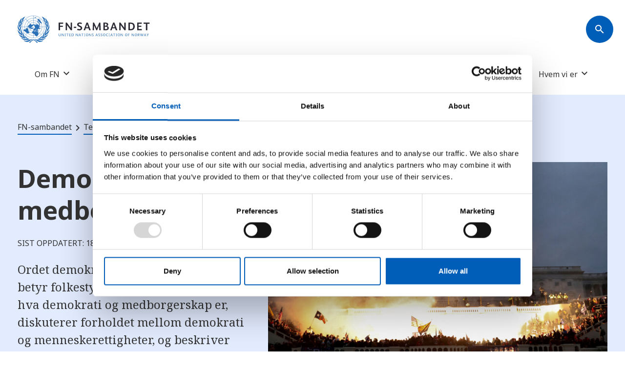

--- FILE ---
content_type: text/html
request_url: https://fn.no/tema/menneskerettigheter/demokrati-og-medborgerskap
body_size: 18235
content:
<!DOCTYPE html>
<html lang="nb-NO" ng-app="app">

<head>

        <script id="Cookiebot" src="https://consent.cookiebot.com/uc.js" data-cbid="f5b77c54-5d9a-4016-b491-f234af7c8036" data-blockingmode="auto" type="text/javascript"></script>

	        <meta charset="UTF-8">
<meta name="viewport" content="width=device-width, initial-scale=1.0">
<meta http-equiv="X-UA-Compatible" content="ie=edge">
<meta name="format-detection" content="telephone=no">
              
      <!-- Google tag (nor) (gtag.js) -->
    <script async src="https://www.googletagmanager.com/gtag/js?id=G-V3VERLK6SD"></script>
    <script>
      window.dataLayer = window.dataLayer || [];
      function gtag(){dataLayer.push(arguments);}
      gtag('js', new Date());
      gtag('config', 'G-V3VERLK6SD');
    </script>
  
                        
                    
    <meta property="og:title" content="Demokrati og medborgerskap" />
    <meta property="og:description" content="Demokrati er en styreform der borgerne i et samfunn bestemmer hva slags politikk som skal føres.
Det finnes ulike definisjoner og oppfatninger på hva et demokrati er. Historisk har mye av diskusjonen om demokrati dreid seg om hvilke grupper i samfunnet som skal være med å bestemme, for eksempel hvem" />
    <meta property="og:url" content="https://fn.no/tema/menneskerettigheter/demokrati-og-medborgerskap" />
            <meta property="og:image" content="https://fn.no/assets/images/FN-kunnskap/Temasider/Menneskerettigheter-og-demokrati/Demokrati-og-medborgerskap/En-eksplosjon-for%C3%A5rsaket-av-en-politiammunisjon-blir-sett-mens-tilhengere-av-USAs-president-Donald-Trump-samles-foran-US-CapLeah-Mills-REUTERS-File-Photo.jpg" />
        <meta property="og:image:width" content="5280" />
        <meta property="og:image:height" content="3573" />
        
    <link rel="apple-touch-icon" sizes="180x180" href="/favicon/apple-touch-icon.png">
<link rel="icon" type="image/png" sizes="32x32" href="/favicon/favicon-32x32.png">
<link rel="icon" type="image/png" sizes="16x16" href="/favicon/favicon-16x16.png">
<link rel="manifest" href="/favicon/site.webmanifest">
<link rel="mask-icon" href="/favicon/safari-pinned-tab.svg" color="#5bbad5">
<meta name="msapplication-TileColor" content="#da532c">
<meta name="theme-color" content="#ffffff">
    <title>Demokrati og medborgerskap</title>

    <!-- Glidejs (carousel) -->

<!-- Compiled CSS -->

    
<link href="/dist/libs/@glidejs/glide/dist/css/glide.core.min.css?v=1688066351" rel="stylesheet">
<link href="/dist/css/styles.min.css?v=1768515213" rel="stylesheet">
<link href="/css/tooltip/tooltip.css?v=1699386724" rel="stylesheet">
<style>.glossarizer_replaced {
    border-bottom: 1px #333 dotted;
    text-decoration: none;
    cursor: help;
    display: inline;
}
</style></head>

<body>
        <!-- Accessibility Code for "www.fn.no" -->
<script>
  window.interdeal = {
    "sitekey": "928d472e5478d1d04ddfd28b4071dacd",
    "Position": "Right",
    "Menulang": "NB",
    "domains": {
      "js": "https://cdn.equalweb.com/",
      "acc": "https://access.equalweb.com/"
    },
    "btnStyle": {
      "vPosition": [
        "50%",
        null
      ],
      "scale": [
        "0.8",
        "0.8"
      ],
      "icon": {
        "type": 11,
        "shape": "semicircle"
      }
    }
  };
  (function (doc, head, body) {
    var coreCall = doc.createElement('script');
    coreCall.src = 'https://cdn.equalweb.com/core/4.6.3/accessibility.js';
    coreCall.defer = true;
    coreCall.integrity = 'sha512-+5lbZsIsOqyfEswqMIHyOrR4jrrBUQ0aVv0KYYoZ6/jTkKsTIqAHwkHgFEoRDM3NbjZ0lOxR0qSslbA3NIXrfw==';
    coreCall.crossOrigin = 'anonymous';
    coreCall.setAttribute('data-cfasync', true);
    body ? body.appendChild(coreCall) : head.appendChild(coreCall);
  })(document, document.head, document.body);
</script>

	<!-- Header -->
            



<header class="main-header ">
		<div class="container">
			<div class="row">
				<!-- "Skip to main" link -->
				<div class="col-12">
					<a href="#main" class="skip-to-main">Gå til hovedinnhold</a>
				</div>
				<div class="col-md-12 main-header__top-section">
					<!-- Logo -->
					<a href="/" class="main-header__logo" aria-label="site name">
																												<img src="https://fn.no/assets/images/FN-sambandet/Logo/logo.svg" alt="Site name">
																								</a>

					
					
										<button class="main-header__search-btn rounded-btn" aria-label="Søk" type="button" aria-controls="searchDrawer">
						<span class="material-icons sm" aria-hidden="true">search</span>
					</button>

					<!-- Search Drawer -->
					<div class="offcanvas offcanvas-top" tabindex="-1" id="searchDrawer" aria-labelledby="searchDrawerLabel">
						<div class="offcanvas-body search-box">
							<div class="container">
								<div class="row">
									<form class="col-md-7" action="/Soek">
										<label id="searchDrawerLabel" class="search-box__label" for="searchDrawerInput">Hva leter du etter?</label>
										<div class="search-box__input-wrapper">
											<button class="rounded-btn" aria-label="Søk">
												<span class="material-icons sm" aria-hidden="true">search</span>
											</button>
											<input id="searchDrawerInput" class="search-box__input" type="search" name="q" value="">
										</div>
									</form>
								</div>
							</div>
							<button type="button" class="btn-close close-search-drawer" data-bs-dismiss="offcanvas" aria-label="Lukk">
								<span class="material-icons lg" aria-hidden="true">close</span>
							</button>
						</div>
					</div>
					<div class="offcanvas-backdrop fade close-search-drawer"></div>

					<!-- Menu button (mobile) -->
					<button class="main-header__menu-btn rounded-btn rounded-btn--small" type="button" data-bs-toggle="offcanvas" data-bs-target="#mobileMenu" aria-controls="mobileMenu">
						<span class="material-icons sm" aria-hidden="true">menu</span>
					</button>

				</div>

													<nav class="col-md-12 main-header__nav" aria-label="navigation menu">
						<ul class="main-header__menu-list">
																																		<li class="main-header__menu-item">
											<div class="dropdown">
												<button class="main-header__menu-button dropdown-toggle hover-fw hover-fw--semibold" 
													type="button" data-bs-toggle="dropdown" data-bs-offset="0,18" 
													aria-expanded="false" data-menu-id="6523">
													Om FN
												</button>

																									<ul class="dropdown-menu">
																													<li>
																<a class="dropdown-item" 
																    href="https://fn.no/om-fn/hva-er-fn"
																   data-url="https://fn.no/om-fn/hva-er-fn" 
																   data-item-id="6524"
																   data-parent-menu-id="6523">
																	Hva er FN?
																</a>
															</li>
																													<li>
																<a class="dropdown-item" 
																    href="https://fn.no/tema"
																   data-url="https://fn.no/tema" 
																   data-item-id="544599"
																   data-parent-menu-id="6523">
																	Menneskerettigheter og andre FN-temaer
																</a>
															</li>
																													<li>
																<a class="dropdown-item" 
																    href="https://fn.no/om-fn/fns-historie"
																   data-url="https://fn.no/om-fn/fns-historie" 
																   data-item-id="6525"
																   data-parent-menu-id="6523">
																	FNs historie
																</a>
															</li>
																													<li>
																<a class="dropdown-item" 
																    href="https://fn.no/om-fn/fns-hovedorganer"
																   data-url="https://fn.no/om-fn/fns-hovedorganer" 
																   data-item-id="1094644"
																   data-parent-menu-id="6523">
																	FNs hovedorganer
																</a>
															</li>
																													<li>
																<a class="dropdown-item" 
																    href="https://fn.no/om-fn/fns-organisasjoner-fond-og-programmer"
																   data-url="https://fn.no/om-fn/fns-organisasjoner-fond-og-programmer" 
																   data-item-id="6532"
																   data-parent-menu-id="6523">
																	FNs organisasjoner, fond og programmer
																</a>
															</li>
																													<li>
																<a class="dropdown-item" 
																    href="https://fn.no/om-fn/avtaler"
																   data-url="https://fn.no/om-fn/avtaler" 
																   data-item-id="1099073"
																   data-parent-menu-id="6523">
																	Konvensjoner og andre FN-avtaler
																</a>
															</li>
																													<li>
																<a class="dropdown-item" 
																    href="https://fn.no/om-fn/norge-og-fn"
																   data-url="https://fn.no/om-fn/norge-og-fn" 
																   data-item-id="6527"
																   data-parent-menu-id="6523">
																	Norge og FN
																</a>
															</li>
																													<li>
																<a class="dropdown-item" 
																    href="https://fn.no/om-fn/reform-av-fn"
																   data-url="https://fn.no/om-fn/reform-av-fn" 
																   data-item-id="46520"
																   data-parent-menu-id="6523">
																	Reform av FN
																</a>
															</li>
																													<li>
																<a class="dropdown-item" 
																    href="https://fn.no/om-fn/fn-dager-kalender"
																   data-url="https://fn.no/om-fn/fn-dager-kalender" 
																   data-item-id="1758288"
																   data-parent-menu-id="6523">
																	FN-dager
																</a>
															</li>
																													<li>
																<a class="dropdown-item" 
																    href="https://fn.no/om-fn/jobb-i-fn"
																   data-url="https://fn.no/om-fn/jobb-i-fn" 
																   data-item-id="46521"
																   data-parent-menu-id="6523">
																	Jobb i FN
																</a>
															</li>
																											</ul>
																							</div>
										</li>
																																									<li class="main-header__menu-item">
										<a  href="https://fn.no/om-fn/fns-baerekraftsmaal"  
										   class="main-header__menu-button" 
										   data-url="https://fn.no/om-fn/fns-baerekraftsmaal" >
											FNs bærekraftsmål
										</a>
									</li>
																																										<li class="main-header__menu-item">
											<div class="dropdown">
												<button class="main-header__menu-button dropdown-toggle hover-fw hover-fw--semibold" 
													type="button" data-bs-toggle="dropdown" data-bs-offset="0,18" 
													aria-expanded="false" data-menu-id="6528">
													Undervisning
												</button>

																									<ul class="dropdown-menu">
																													<li>
																<a class="dropdown-item" 
																    href="https://fn.no/undervisning/undervisningsopplegg"
																   data-url="https://fn.no/undervisning/undervisningsopplegg" 
																   data-item-id="6533"
																   data-parent-menu-id="6528">
																	Alle undervisningsopplegg
																</a>
															</li>
																													<li>
																<a class="dropdown-item" 
																    href="https://fn.no/undervisning/undervisningsopplegg/bestill-besoek-fra-fn-sambandet"
																   data-url="https://fn.no/undervisning/undervisningsopplegg/bestill-besoek-fra-fn-sambandet" 
																   data-item-id="6535"
																   data-parent-menu-id="6528">
																	Bestill besøk fra FN-sambandet
																</a>
															</li>
																													<li>
																<a class="dropdown-item" 
																    href="https://fn.no/undervisning/undervisningsopplegg/bli-fn-skole"
																   data-url="https://fn.no/undervisning/undervisningsopplegg/bli-fn-skole" 
																   data-item-id="61002"
																   data-parent-menu-id="6528">
																	Bli FN-skole
																</a>
															</li>
																													<li>
																<a class="dropdown-item" 
																    href="https://fn.no/undervisning/undervisningsopplegg/fn-rollespill"
																   data-url="https://fn.no/undervisning/undervisningsopplegg/fn-rollespill" 
																   data-item-id="820075"
																   data-parent-menu-id="6528">
																	FN-rollespill
																</a>
															</li>
																													<li>
																<a class="dropdown-item" 
																    href="https://fn.no/undervisning/undervisningsopplegg/fn-foredrag"
																   data-url="https://fn.no/undervisning/undervisningsopplegg/fn-foredrag" 
																   data-item-id="637845"
																   data-parent-menu-id="6528">
																	FN-foredrag for skoler
																</a>
															</li>
																													<li>
																<a class="dropdown-item" 
																    href="https://fn.no/undervisning/undervisningsopplegg/foredrag-og-kurs-til-organisasjoner-naeringsliv-og-kommuner"
																   data-url="https://fn.no/undervisning/undervisningsopplegg/foredrag-og-kurs-til-organisasjoner-naeringsliv-og-kommuner" 
																   data-item-id="638224"
																   data-parent-menu-id="6528">
																	Foredrag og kurs til organisasjoner, næringsliv og kommuner
																</a>
															</li>
																													<li>
																<a class="dropdown-item" 
																    href="https://fn.no/undervisning/undervisningsopplegg/undervisning-for-yrkesfag"
																   data-url="https://fn.no/undervisning/undervisningsopplegg/undervisning-for-yrkesfag" 
																   data-item-id="2810060"
																   data-parent-menu-id="6528">
																	Undervisning for yrkesfag
																</a>
															</li>
																													<li>
																<a class="dropdown-item" 
																    href="https://fn.no/undervisning/undervisningsopplegg/kurs-for-laerere-og-laererstudenter"
																   data-url="https://fn.no/undervisning/undervisningsopplegg/kurs-for-laerere-og-laererstudenter" 
																   data-item-id="6534"
																   data-parent-menu-id="6528">
																	Kurs for lærere og lærerstudenter
																</a>
															</li>
																													<li>
																<a class="dropdown-item" 
																    href="https://fn.no/undervisning/undervisningsopplegg/ungt-entreprenoerskap-norge"
																   data-url="https://fn.no/undervisning/undervisningsopplegg/ungt-entreprenoerskap-norge" 
																   data-item-id="634297"
																   data-parent-menu-id="6528">
																	Ungt Entreprenørskap Norge
																</a>
															</li>
																													<li>
																<a class="dropdown-item" 
																    href="https://fn.no/undervisning/undervisningsopplegg/vaar-pedagogiske-plattform"
																   data-url="https://fn.no/undervisning/undervisningsopplegg/vaar-pedagogiske-plattform" 
																   data-item-id="2861930"
																   data-parent-menu-id="6528">
																	Vår pedagogiske plattform
																</a>
															</li>
																											</ul>
																							</div>
										</li>
																																																			<li class="main-header__menu-item">
											<div class="dropdown">
												<button class="main-header__menu-button dropdown-toggle hover-fw hover-fw--semibold" 
													type="button" data-bs-toggle="dropdown" data-bs-offset="0,18" 
													aria-expanded="false" data-menu-id="6529">
													Land, statistikk og kart
												</button>

																									<ul class="dropdown-menu">
																													<li>
																<a class="dropdown-item" 
																    href="https://fn.no/land"
																   data-url="https://fn.no/land" 
																   data-item-id="6536"
																   data-parent-menu-id="6529">
																	Fakta om land
																</a>
															</li>
																													<li>
																<a class="dropdown-item" 
																    href="https://fn.no/Statistikk"
																   data-url="https://fn.no/Statistikk" 
																   data-item-id="6537"
																   data-parent-menu-id="6529">
																	Statistikk
																</a>
															</li>
																													<li>
																<a class="dropdown-item" 
																    href="https://fn.no/verdenskart"
																   data-url="https://fn.no/verdenskart" 
																   data-item-id="6538"
																   data-parent-menu-id="6529">
																	Verdenskart
																</a>
															</li>
																													<li>
																<a class="dropdown-item" 
																    href="https://fn.no/Land/sammenlign-land"
																   data-url="https://fn.no/Land/sammenlign-land" 
																   data-item-id="1129039"
																   data-parent-menu-id="6529">
																	Sammenlign land
																</a>
															</li>
																											</ul>
																							</div>
										</li>
																																									<li class="main-header__menu-item">
										<a  href="https://fn.no/konflikter"  
										   class="main-header__menu-button" 
										   data-url="https://fn.no/konflikter" >
											Krig og konflikter
										</a>
									</li>
																																										<li class="main-header__menu-item">
											<div class="dropdown">
												<button class="main-header__menu-button dropdown-toggle hover-fw hover-fw--semibold" 
													type="button" data-bs-toggle="dropdown" data-bs-offset="0,18" 
													aria-expanded="false" data-menu-id="6531">
													Hvem vi er
												</button>

																									<ul class="dropdown-menu">
																													<li>
																<a class="dropdown-item" 
																    href="https://fn.no/om-oss"
																   data-url="https://fn.no/om-oss" 
																   data-item-id="6539"
																   data-parent-menu-id="6531">
																	Om FN-sambandet
																</a>
															</li>
																													<li>
																<a class="dropdown-item" 
																    href="https://fn.no/om-oss/ansatte"
																   data-url="https://fn.no/om-oss/ansatte" 
																   data-item-id="6540"
																   data-parent-menu-id="6531">
																	Avdelinger og ansatte
																</a>
															</li>
																													<li>
																<a class="dropdown-item" 
																    href="https://fn.no/om-oss/adresser"
																   data-url="https://fn.no/om-oss/adresser" 
																   data-item-id="2129633"
																   data-parent-menu-id="6531">
																	Adresser til våre kontorer
																</a>
															</li>
																													<li>
																<a class="dropdown-item" 
																    href="https://fn.no/om-oss/una-norway"
																   data-url="https://fn.no/om-oss/una-norway" 
																   data-item-id="6542"
																   data-parent-menu-id="6531">
																	About us (UNA Norway)
																</a>
															</li>
																													<li>
																<a class="dropdown-item" 
																    href="https://kommunikasjon.ntb.no/presserom/8945636/fn-sambandet" target="_blank"
																   data-url="https://kommunikasjon.ntb.no/presserom/8945636/fn-sambandet" 
																   data-item-id="6541"
																   data-parent-menu-id="6531">
																	Presserom
																</a>
															</li>
																											</ul>
																							</div>
										</li>
																															
						</ul>
					</nav>
				
								<div class="offcanvas offcanvas-top" tabindex="-1" id="mobileMenu" aria-label="Meny">
					<div class="offcanvas-header">
						<button class="rounded-btn rounded-btn--small" aria-label="Søk" type="button" aria-controls="searchDrawer">
							<span class="material-icons sm" aria-hidden="true">search</span>
						</button>
						<button type="button" class="rounded-btn rounded-btn--small" data-bs-dismiss="offcanvas" aria-label="Lukk">
							<span class="material-icons sm" aria-hidden="true">close</span>
						</button>
					</div>

											<div class="offcanvas-body">
							<div class="accordion menu-accordion" id="menuAccordion-Main Menu">

																																						<div class="accordion-item">
												<div class="accordion-header">
													<button class="menu-accordion__button accordion-button" 
														type="button" data-bs-toggle="collapse" 
														data-bs-target="#menuCollapse-6523" 
														aria-expanded="false" aria-controls="menuCollapse1"
														data-menu-id="6523">
														Om FN
													</button>
												</div>

																									<div id="menuCollapse-6523" class="accordion-collapse collapse" data-bs-parent="#menuAccordion-Main Menu">
														<div class="accordion-body">
															<ul>
																																	<li>
																		<a  href="https://fn.no/om-fn/hva-er-fn" 
																		   data-url="https://fn.no/om-fn/hva-er-fn" 
																		   data-type="entry"
																		   data-item-id="6524"
																		   data-parent-menu-id="6523">
																			Hva er FN?
																		</a>
																	</li>
																																	<li>
																		<a  href="https://fn.no/tema" 
																		   data-url="https://fn.no/tema" 
																		   data-type="entry"
																		   data-item-id="544599"
																		   data-parent-menu-id="6523">
																			Menneskerettigheter og andre FN-temaer
																		</a>
																	</li>
																																	<li>
																		<a  href="https://fn.no/om-fn/fns-historie" 
																		   data-url="https://fn.no/om-fn/fns-historie" 
																		   data-type="entry"
																		   data-item-id="6525"
																		   data-parent-menu-id="6523">
																			FNs historie
																		</a>
																	</li>
																																	<li>
																		<a  href="https://fn.no/om-fn/fns-hovedorganer" 
																		   data-url="https://fn.no/om-fn/fns-hovedorganer" 
																		   data-type="entry"
																		   data-item-id="1094644"
																		   data-parent-menu-id="6523">
																			FNs hovedorganer
																		</a>
																	</li>
																																	<li>
																		<a  href="https://fn.no/om-fn/fns-organisasjoner-fond-og-programmer" 
																		   data-url="https://fn.no/om-fn/fns-organisasjoner-fond-og-programmer" 
																		   data-type="entry"
																		   data-item-id="6532"
																		   data-parent-menu-id="6523">
																			FNs organisasjoner, fond og programmer
																		</a>
																	</li>
																																	<li>
																		<a  href="https://fn.no/om-fn/avtaler" 
																		   data-url="https://fn.no/om-fn/avtaler" 
																		   data-type="entry"
																		   data-item-id="1099073"
																		   data-parent-menu-id="6523">
																			Konvensjoner og andre FN-avtaler
																		</a>
																	</li>
																																	<li>
																		<a  href="https://fn.no/om-fn/norge-og-fn" 
																		   data-url="https://fn.no/om-fn/norge-og-fn" 
																		   data-type="entry"
																		   data-item-id="6527"
																		   data-parent-menu-id="6523">
																			Norge og FN
																		</a>
																	</li>
																																	<li>
																		<a  href="https://fn.no/om-fn/reform-av-fn" 
																		   data-url="https://fn.no/om-fn/reform-av-fn" 
																		   data-type="entry"
																		   data-item-id="46520"
																		   data-parent-menu-id="6523">
																			Reform av FN
																		</a>
																	</li>
																																	<li>
																		<a  href="https://fn.no/om-fn/fn-dager-kalender" 
																		   data-url="https://fn.no/om-fn/fn-dager-kalender" 
																		   data-type="entry"
																		   data-item-id="1758288"
																		   data-parent-menu-id="6523">
																			FN-dager
																		</a>
																	</li>
																																	<li>
																		<a  href="https://fn.no/om-fn/jobb-i-fn" 
																		   data-url="https://fn.no/om-fn/jobb-i-fn" 
																		   data-type="entry"
																		   data-item-id="46521"
																		   data-parent-menu-id="6523">
																			Jobb i FN
																		</a>
																	</li>
																															</ul>
														</div>
													</div>
																							</div>
																																														<a  href="https://fn.no/om-fn/fns-baerekraftsmaal"  
										   class="menu-accordion__button"
										   data-url="https://fn.no/om-fn/fns-baerekraftsmaal" 
										   data-type="entry">
											FNs bærekraftsmål
										</a>
																																															<div class="accordion-item">
												<div class="accordion-header">
													<button class="menu-accordion__button accordion-button" 
														type="button" data-bs-toggle="collapse" 
														data-bs-target="#menuCollapse-6528" 
														aria-expanded="false" aria-controls="menuCollapse1"
														data-menu-id="6528">
														Undervisning
													</button>
												</div>

																									<div id="menuCollapse-6528" class="accordion-collapse collapse" data-bs-parent="#menuAccordion-Main Menu">
														<div class="accordion-body">
															<ul>
																																	<li>
																		<a  href="https://fn.no/undervisning/undervisningsopplegg" 
																		   data-url="https://fn.no/undervisning/undervisningsopplegg" 
																		   data-type="entry"
																		   data-item-id="6533"
																		   data-parent-menu-id="6528">
																			Alle undervisningsopplegg
																		</a>
																	</li>
																																	<li>
																		<a  href="https://fn.no/undervisning/undervisningsopplegg/bestill-besoek-fra-fn-sambandet" 
																		   data-url="https://fn.no/undervisning/undervisningsopplegg/bestill-besoek-fra-fn-sambandet" 
																		   data-type="entry"
																		   data-item-id="6535"
																		   data-parent-menu-id="6528">
																			Bestill besøk fra FN-sambandet
																		</a>
																	</li>
																																	<li>
																		<a  href="https://fn.no/undervisning/undervisningsopplegg/bli-fn-skole" 
																		   data-url="https://fn.no/undervisning/undervisningsopplegg/bli-fn-skole" 
																		   data-type="entry"
																		   data-item-id="61002"
																		   data-parent-menu-id="6528">
																			Bli FN-skole
																		</a>
																	</li>
																																	<li>
																		<a  href="https://fn.no/undervisning/undervisningsopplegg/fn-rollespill" 
																		   data-url="https://fn.no/undervisning/undervisningsopplegg/fn-rollespill" 
																		   data-type="entry"
																		   data-item-id="820075"
																		   data-parent-menu-id="6528">
																			FN-rollespill
																		</a>
																	</li>
																																	<li>
																		<a  href="https://fn.no/undervisning/undervisningsopplegg/fn-foredrag" 
																		   data-url="https://fn.no/undervisning/undervisningsopplegg/fn-foredrag" 
																		   data-type="entry"
																		   data-item-id="637845"
																		   data-parent-menu-id="6528">
																			FN-foredrag for skoler
																		</a>
																	</li>
																																	<li>
																		<a  href="https://fn.no/undervisning/undervisningsopplegg/foredrag-og-kurs-til-organisasjoner-naeringsliv-og-kommuner" 
																		   data-url="https://fn.no/undervisning/undervisningsopplegg/foredrag-og-kurs-til-organisasjoner-naeringsliv-og-kommuner" 
																		   data-type="entry"
																		   data-item-id="638224"
																		   data-parent-menu-id="6528">
																			Foredrag og kurs til organisasjoner, næringsliv og kommuner
																		</a>
																	</li>
																																	<li>
																		<a  href="https://fn.no/undervisning/undervisningsopplegg/undervisning-for-yrkesfag" 
																		   data-url="https://fn.no/undervisning/undervisningsopplegg/undervisning-for-yrkesfag" 
																		   data-type="entry"
																		   data-item-id="2810060"
																		   data-parent-menu-id="6528">
																			Undervisning for yrkesfag
																		</a>
																	</li>
																																	<li>
																		<a  href="https://fn.no/undervisning/undervisningsopplegg/kurs-for-laerere-og-laererstudenter" 
																		   data-url="https://fn.no/undervisning/undervisningsopplegg/kurs-for-laerere-og-laererstudenter" 
																		   data-type="entry"
																		   data-item-id="6534"
																		   data-parent-menu-id="6528">
																			Kurs for lærere og lærerstudenter
																		</a>
																	</li>
																																	<li>
																		<a  href="https://fn.no/undervisning/undervisningsopplegg/ungt-entreprenoerskap-norge" 
																		   data-url="https://fn.no/undervisning/undervisningsopplegg/ungt-entreprenoerskap-norge" 
																		   data-type="entry"
																		   data-item-id="634297"
																		   data-parent-menu-id="6528">
																			Ungt Entreprenørskap Norge
																		</a>
																	</li>
																																	<li>
																		<a  href="https://fn.no/undervisning/undervisningsopplegg/vaar-pedagogiske-plattform" 
																		   data-url="https://fn.no/undervisning/undervisningsopplegg/vaar-pedagogiske-plattform" 
																		   data-type="entry"
																		   data-item-id="2861930"
																		   data-parent-menu-id="6528">
																			Vår pedagogiske plattform
																		</a>
																	</li>
																															</ul>
														</div>
													</div>
																							</div>
																																																									<div class="accordion-item">
												<div class="accordion-header">
													<button class="menu-accordion__button accordion-button" 
														type="button" data-bs-toggle="collapse" 
														data-bs-target="#menuCollapse-6529" 
														aria-expanded="false" aria-controls="menuCollapse1"
														data-menu-id="6529">
														Land, statistikk og kart
													</button>
												</div>

																									<div id="menuCollapse-6529" class="accordion-collapse collapse" data-bs-parent="#menuAccordion-Main Menu">
														<div class="accordion-body">
															<ul>
																																	<li>
																		<a  href="https://fn.no/land" 
																		   data-url="https://fn.no/land" 
																		   data-type="entry"
																		   data-item-id="6536"
																		   data-parent-menu-id="6529">
																			Fakta om land
																		</a>
																	</li>
																																	<li>
																		<a  href="https://fn.no/Statistikk" 
																		   data-url="https://fn.no/Statistikk" 
																		   data-type="entry"
																		   data-item-id="6537"
																		   data-parent-menu-id="6529">
																			Statistikk
																		</a>
																	</li>
																																	<li>
																		<a  href="https://fn.no/verdenskart" 
																		   data-url="https://fn.no/verdenskart" 
																		   data-type="entry"
																		   data-item-id="6538"
																		   data-parent-menu-id="6529">
																			Verdenskart
																		</a>
																	</li>
																																	<li>
																		<a  href="https://fn.no/Land/sammenlign-land" 
																		   data-url="https://fn.no/Land/sammenlign-land" 
																		   data-type="entry"
																		   data-item-id="1129039"
																		   data-parent-menu-id="6529">
																			Sammenlign land
																		</a>
																	</li>
																															</ul>
														</div>
													</div>
																							</div>
																																														<a  href="https://fn.no/konflikter"  
										   class="menu-accordion__button"
										   data-url="https://fn.no/konflikter" 
										   data-type="entry">
											Krig og konflikter
										</a>
																																															<div class="accordion-item">
												<div class="accordion-header">
													<button class="menu-accordion__button accordion-button" 
														type="button" data-bs-toggle="collapse" 
														data-bs-target="#menuCollapse-6531" 
														aria-expanded="false" aria-controls="menuCollapse1"
														data-menu-id="6531">
														Hvem vi er
													</button>
												</div>

																									<div id="menuCollapse-6531" class="accordion-collapse collapse" data-bs-parent="#menuAccordion-Main Menu">
														<div class="accordion-body">
															<ul>
																																	<li>
																		<a  href="https://fn.no/om-oss" 
																		   data-url="https://fn.no/om-oss" 
																		   data-type="entry"
																		   data-item-id="6539"
																		   data-parent-menu-id="6531">
																			Om FN-sambandet
																		</a>
																	</li>
																																	<li>
																		<a  href="https://fn.no/om-oss/ansatte" 
																		   data-url="https://fn.no/om-oss/ansatte" 
																		   data-type="entry"
																		   data-item-id="6540"
																		   data-parent-menu-id="6531">
																			Avdelinger og ansatte
																		</a>
																	</li>
																																	<li>
																		<a  href="https://fn.no/om-oss/adresser" 
																		   data-url="https://fn.no/om-oss/adresser" 
																		   data-type="entry"
																		   data-item-id="2129633"
																		   data-parent-menu-id="6531">
																			Adresser til våre kontorer
																		</a>
																	</li>
																																	<li>
																		<a  href="https://fn.no/om-oss/una-norway" 
																		   data-url="https://fn.no/om-oss/una-norway" 
																		   data-type="entry"
																		   data-item-id="6542"
																		   data-parent-menu-id="6531">
																			About us (UNA Norway)
																		</a>
																	</li>
																																	<li>
																		<a  href="https://kommunikasjon.ntb.no/presserom/8945636/fn-sambandet" target="_blank" _blank
																		   data-url="https://kommunikasjon.ntb.no/presserom/8945636/fn-sambandet" 
																		   data-type="url"
																		   data-item-id="6541"
																		   data-parent-menu-id="6531">
																			Presserom
																		</a>
																	</li>
																															</ul>
														</div>
													</div>
																							</div>
																																			
							</div>
						</div>
									</div>

			</div>
		</div>
	</header>


	
                             
        
                                    
            
	<!-- main content -->
    	<main id="main">
					

        <!-- Hero with image  -->
<!-- Same as "hero.php". Just add class "hero--image" and the <figure> tag -->
<div class="hero hero--blue hero--image">
    <div class="container">
        <div class="row">
                            <div class="hero__breadcrumbs">
                    <!-- Breadcrumbs -->
                    

    
 
                                                                        
    

<section class="breadcrumbs">
    <ol class="breadcrumbs__wrapper" itemscope="" itemtype="https://schema.org/BreadcrumbList">
                        <li class="breadcrumbs__item" itemprop="itemListElement" itemscope="" itemtype="https://schema.org/ListItem">
                <a itemprop="item" href="https://fn.no/">
                    <span itemprop="name">FN-sambandet</span>
                </a>
                <meta itemprop="position" content="1">
            </li>
                                <li class="breadcrumbs__item" itemprop="itemListElement" itemscope="" itemtype="https://schema.org/ListItem">
                <a itemprop="item" href="https://fn.no/tema">
                    <span itemprop="name">Tema</span>
                </a>
                <meta itemprop="position" content="2">
            </li>
                                <li class="breadcrumbs__item" itemprop="itemListElement" itemscope="" itemtype="https://schema.org/ListItem">
                <a itemprop="item" href="https://fn.no/tema/menneskerettigheter">
                    <span itemprop="name">Menneskerettigheter</span>
                </a>
                <meta itemprop="position" content="3">
            </li>
                </ol>
</section>                </div>
            
            
            <div class="hero__content">
                                    <h1 class="hero__title ">Demokrati og medborgerskap</h1>
                
                    
    <p class="hero__date">Sist oppdatert: 18.03.2025</p>

                                                                                                    <div class="hero__ingress"><p>Ordet demokrati kommer fra gresk og betyr folkestyre. Artikkelen svarer på hva demokrati og medborgerskap er, diskuterer forholdet mellom demokrati og menneskerettigheter, og beskriver hvordan FN jobber med demokratiutvikling.</p></div>
                
                            </div>

                                            <figure class="hero__figure">
                                            <img src="https://fn.no/assets/images/FN-kunnskap/Temasider/Menneskerettigheter-og-demokrati/Demokrati-og-medborgerskap/_thumb900x600/En-eksplosjon-forårsaket-av-en-politiammunisjon-blir-sett-mens-tilhengere-av-USAs-president-Donald-Trump-samles-foran-US-CapLeah-Mills-REUTERS-File-Photo.jpg" alt="En eksplosjon forårsaket av en politiammunisjon blir sett mens tilhengere av USAs president Donald Trump stormer Kongressen 6. januar 2021.">
                        <figcaption class="photo-credit">Tilhengere av USAs president Donald Trump stormer Kongressen 6. januar 2021, i protest mot valgresultatet der Trump tapte. Det var et voldelig angrep på demokratiet, der fem personer mistet livet. Foto: Leah Mills/REUTERS/File Photo</figcaption>
                                    </figure>
                    </div>
    </div>
</div>

    					    <div id="" class="article-text  courtry-indicators">
        <div class="container">
            <div class="row">
                <div class="col-md-3">

                    
                    <nav class="index-component">
                        <div class="accordion" id="indexAccordion">
                            <div class="accordion-item">
                                <div class="accordion-header">
                                    <button class="accordion-button" type="button" data-bs-toggle="collapse" data-bs-target="#indexCollapse" aria-expanded="false" aria-controls="indexCollapse">
                                        Innhold
                                    </button>
                                </div>
                                <div id="indexCollapse" class="accordion-collapse collapse" data-bs-parent="#indexAccordion">
                                    <div class="accordion-body">
                                        <ul class="index-component__link-list"></ul>
                                    </div>
                                </div>
                            </div>
                        </div>
                    </nav>

                </div>
                <div class="col-md-7 offset-md-2">
                                                                                                                                                                    
            <div class="rich-text glossary-content">
            <p>Demokrati er en styreform der borgerne i et samfunn bestemmer hva slags politikk som skal føres.</p>
<p>Det finnes ulike definisjoner og oppfatninger på hva et demokrati er. Historisk har mye av diskusjonen om demokrati dreid seg om hvilke grupper i samfunnet som skal være med å bestemme, for eksempel hvem som skal ha stemmerett.</p>
<p>Er demokrati noe mer enn at flertallet bestemmer? Hva har medborgerskap med demokrati å gjøre? Og hvilken rolle spiller befolkningens rettigheter for deres muligheter for politisk påvirkning?</p>
<p>Artikkelen svarer på hva demokrati og medborgerskap er, diskuterer forholdet mellom demokrati og menneskerettigheter, og beskriver hvordan FN jobber med demokratiutvikling.</p>
<h2>Hva er demokrati?</h2>
<p>Demokrati har fire dimensjoner:</p>
<p><strong>1) en statsform med folkestyre</strong></p>
<p><strong>2) menneskerettigheter og en uavhengig domstol</strong></p>
<p><strong>3) borgernes aktive deltakelse </strong></p>
<p><strong>4) demokrati som et felles verdigrunnlag for befolkningen</strong></p>
<p>Jo mer av de fire dimensjonene et land oppfyller, desto mer demokratisk kan landet sies å være. Demokrati er vel så mye en prosess som det er et mål. Det er derfor ikke noe en stat kan gjøre seg helt ferdig med, men noe et samfunn må arbeide med kontinuerlig.</p>
<h2>1) Demokrati som statsform med folkestyre</h2>
<p>Folkestyre handler om at et lands befolkning skal ha stor påvirkning på styringen av landet. Demokrati skiller seg fra styreformer der det er én person, eller en liten gruppe personer som styrer, uten at befolkningen har stor påvirkning på hvem disse personene er eller hva de skal bestemme.</p>
<p>Det er forskjellige måter en befolkning kan være med å styre et land på. Vanligvis innebærer det at befolkningen velger representanter som styrer på vegne av dem. Dette kalles <em>indirekte </em>eller <em>representativt</em> demokrati. En viktig del av et demokrati er at befolkningen kan stemme inn og bytte ut sine ledere gjennom frie og rettferdige valg. Personene som blir valgt som politiske ledere kalles politikere. Politikerne representerer som regel et politisk parti.   </p>
<p>Noen politiske spørsmål kan avgjøres direkte gjennom en folkeavstemning. Dette kalles <em>direkte </em>demokrati og brukes hovedsakelig i tilfeller der det er mulig å svare ja eller nei på et konkret spørsmål, som for eksempel ja eller nei til om Norge skal bli medlem av EU. I en direkte folkeavstemning gis befolkningen mulighet til å stemme over én bestemt sak, uten å stemme på folkevalgte representanter eller politiske partier.</p>
<figure><img src="https://fn.no/assets/images/FN-kunnskap/Temasider/Menneskerettigheter-og-demokrati/Demokrati-og-medborgerskap/En-kvinne-legger-i-stemmeseddelen-ved-valget-i-Mali-2018-UNphoto-Harandane-Dicko.jpg" alt="En kvinne stemmer i Mali" /><figcaption>Folkeavstemning: En kvinne legger i stemmeseddelen ved valget i Mali, 2018. Foto: UN Photo/Harandane Dicko</figcaption></figure>
<h2>2) Menneskerettigheter og en uavhengig domstol</h2>
<p>Demokrati går ut på at befolkningen i et land skal ha stor påvirkning på styringen av landets politikk. Demokrati går også ut på at staten samtidig sikrer at grunnleggende menneskerettigheter ivaretas. Dette skjer blant annet ved at landet er en såkalt rettsstat, med en uavhengig domstol som kan sikre at staten ikke bryter befolkningens rettigheter.</p>
<p>En demokratisk styreform kjennetegnes gjerne ved at statsmakten er fordelt mellom et lovgivende-, et utøvende- og et dømmende organ, dvs. et parlament, en regjering og en domstol.</p>
<p>En mangelfull måte å definere demokrati på er å definere det som et flertallsstyre, altså at et land er demokratisk så lenge flertallet i befolkningen bestemmer, uansett hva bestemmelsene går ut på. Problemet med en slik definisjon er for eksempel hvis flertallet i et samfunn bestemmer at resten av befolkningen skal miste sine demokratiske rettigheter, slik som stemmeretten. Selv om det da er flertallets vilje, bør ikke landet kalles demokratisk siden befolkningen ikke lenger har de samme mulighetene til å delta i folkestyret.</p>
<p>I et velfungerende demokrati lages og bestemmes politikken på bakgrunn av offentlig diskusjon og debatt, i et samfunn med fri presse, en uavhengig domstol og et aktivt sivilsamfunn. Dette innebærer beskyttelsen av minoriteters rettigheter i møte med flertallets innflytelse. En definisjon på demokrati som inkluderer respekten for menneskerettighetene kalles ofte for et liberalt demokrati.</p>
<figure><img src="https://fn.no/assets/images/FN-kunnskap/Temasider/Menneskerettigheter-og-demokrati/Demokrati-og-medborgerskap/julian-wan-zoPDNCjmHsM-unsplash.jpg" alt="Demonstrasjon mot politivold i USA" /><figcaption>Aktive borgere: Demonstrasjon mot politivold i USA i 2020, som en del av Black Lives Matters-bevegelsen. Foto: Julian Wan/Unsplash. </figcaption></figure>
<h2>3) Borgernes aktive deltakelse</h2>
<p>Et land blir mer demokratisk hvis befolkningen er aktive deltakere i den politiske styringen av landet. Det er mange måter å være en aktiv deltaker på. Det kan handle om å følge med på politiske diskusjoner og debatter, stemme ved valg, eller være medlem i organisasjoner og politiske partier. Politisk aktive borgere kan også delta selv i politiske debatter og markeringer, eller være med å arrangere dem.</p>
<p>For at et demokrati skal ha demokratisk valgte representanter, er det avhengig av at det finnes borgere som er villig til å stille til valg og ta på seg slike politiske verv, enten det er i organisasjoner eller i partier.</p>
<p>Politisk deltakelse henger sammen med det som kalles medborgerskap, som handler både om <em>mulighetene </em>for å kunne delta i demokratiet, og om borgernes ansvar og <em>faktiske deltakelse</em> i demokratiet, altså at et samfunn har aktive medborgere. (Les mer om hva medborgerskap er lenger ned).</p>
<h3>Retten til å organisere seg er en kjerneverdi i demokratiet</h3>
<p>Organisasjonsfrihet er en menneskerettighet som gjør politisk deltakelse mulig ved at borgerne kan organisere seg i politiske partier og organisasjoner. Organisasjonsfrihet gir også arbeidstakere rett til å organisere seg i fagforeninger, som bidrar til å gjøre arbeidslivet mer demokratisk. Fagforeningene er avhengig av arbeidstakeres medlemskap og aktive deltakelse.</p>
<p>Når fagforeninger snakker sammen med både myndighetene og arbeidsgivernes organisasjoner om hvilke regler som skal gjelde for arbeidslivet, kalles dette et trepartssamarbeid. Norge er kjent for å ha et velorganisert arbeidsliv, og trepartssamarbeidet er en del av et felles verdigrunnlag i det norske demokratiet. </p>
<figure><img src="https://fn.no/assets/images/FN-kunnskap/Temasider/Menneskerettigheter-og-demokrati/Demokrati-og-medborgerskap/NTB_f0zWfurGo5k-NTB-H%C3%A5konMosvoldLarsen.jpg" alt="Ine Eriksen Søreide og Anniken Huitfeldt" /><figcaption>Fredelig maktskifte: Avtroppende utenriksminister Ine Eriksen Søreide gir påtroppende utenriksminister Anniken Huitfeldt en klem og nøklene til hennes gamle kontor i 2021. Foto: NTB/ Håkon Mosvold Larsen</figcaption></figure>
<h2>4) Demokrati som felles verdigrunnlag</h2>
<p>For at et demokrati skal fungere godt må det være støtte i befolkningen om at demokratiske prinsipper skal følges. En slik støtte hviler på at befolkningen i stor grad har demokrati som et felles verdigrunnlag.</p>
<p>Et eksempel på et slikt verdigrunnlag er synet på at demokratisk valgte ledere i utgangspunktet er legitime ledere, selv om de kanskje kommer fra partier man er uenig med. I tillegg skal maktovertakelsen skje på fredelig og lovlig vis.  </p>
<p>Det engelske tidsskriftet <em>The Economist</em> har en måling kalt Demokrati-indeksen hvor ulike lands grad av demokrati måles. Målingen vurderer følgende:</p>
<ul><li>valgprosesser</li><li>regjeringens funksjonalitet</li><li>befolkningens rettigheter</li><li>politisk deltakelse</li><li>politisk kultur</li></ul>
<p>Politisk kultur i et demokrati handler blant annet om demokrati som et felles verdigrunnlag. </p>
<p>Å sikre politisk representasjon for ulike grupper i samfunnet er også en viktig demokratisk verdi. Tanken er at de folkevalgte skal reflektere befolkningen på en god måte.  </p>
<h4><a href="https://www.fn.no/Statistikk/demokratiindeksen">Demokratiindeksen</a></h4>
<figure><img src="https://fn.no/assets/images/FN-kunnskap/Temasider/Menneskerettigheter-og-demokrati/Demokrati-og-medborgerskap/6-Demokrati.jpg" alt="Ingredienser i et sunt demokrati" /></figure>
<h2>Ulike gruppers representasjon i demokratiet </h2>
<p>Et samfunn består ikke bare av individer, det består også av ulike typer grupper med forskjellige interesser og med ulike muligheter for makt og påvirkning. Slike grupper kan for eksempel være basert på kjønn, religion, etnisitet eller geografisk tilhørighet.</p>
<p>Hvilke grupper som bør ha spesielle rettigheter – og hvilke rettigheter dette skal være – er politiske spørsmål. I 1814 ga for eksempel den norske grunnloven stemmerett kun til bestemte grupper menn i samfunnet, slik som menn med eiendom. Dette er i dag ansett som udemokratisk og et brudd på menneskerettighetene.</p>
<p>Noen grupper i samfunnet kan være mer utsatt for diskriminering enn andre, og dermed ikke ha de samme mulighetene til å delta i demokratiet. Vi vet at <a href="https://www.fn.no/nyheter/fn-og-skeives-rettigheter" target="_blank" rel="noreferrer noopener">skeive blir diskriminert</a> i mange land på grunn av deres legning. Vi vet også at <a href="https://www.fn.no/om-fn/avtaler/menneskerettigheter/konvensjon-om-rettighetene-til-personer-med-nedsatt-funksjonsevne" target="_blank" rel="noreferrer noopener">personer med nedsatt funksjonsevne </a>i større grad blir ekskludert, blant annet innen utdanning og i arbeidslivet.</p>
<p><strong>Å ha rettigheter som bidrar til like muligheter for alle, er et viktig demokratisk prinsipp.  </strong></p>
<p>Et land består ofte av forskjellige etniske eller nasjonale minoriteter. Disse bør kanskje sikres spesiell beskyttelse eller ha bestemte rettigheter og påvirkningsmuligheter <em>som gruppe</em>.</p>
<p>I Norge finnes det offisielt fem nasjonale minoriteter: jøder, romani (tatere), rom (sigøynere), kvener og skogfinner. Samene kunne også vært det, men har heller valgt å beholde sin status som urfolk.</p>
<h3>Samenes representasjon i det norske demokratiet    </h3>
<p>Samene er definert som urfolk og har såkalte <em>kollektive </em>rettigheter gjennom <a href="https://www.fn.no/om-fn/avtaler/urfolk/ilo-konvensjonen-om-urfolks-rettigheter" target="_blank" rel="noreferrer noopener">ILO-konvensjonen om urfolks rettigheter</a>. Det vil si at de har rettigheter som gjelder for gruppen som helhet.</p>
<p>Samene har et eget folkevalgt organ i Norge som kalles Sametinget. Det skal bidra til en likeverdig og rettferdig behandling av det samiske folket, og beskytte samene mot uheldige inngrep fra den norske staten.</p>
<p>Sametinget arbeider for at samene kan ivareta sitt språk, sin kultur og sitt samfunnsliv i Norge, i møte med majoritetsbefolkningen. Sametinget er den eneste folkevalgte forsamlingen i Norge med krav om at det skal være minst 40 prosent av hvert kjønn på valglistene.</p>
<figure><img src="https://fn.no/assets/images/FN-kunnskap/Temasider/Menneskerettigheter-og-demokrati/Demokrati-og-medborgerskap/Reindrift-Finnmark-Trym-Ivar-Bergsmo-Samfoto.jpg" alt="Reindrift" /><figcaption>Gruppers representasjon og rettigheter: Norske myndigheter har ansvar for at samer kan bevare kultur, språk og tradisjonelle levemåter. Foto: Trym Ivar Bergsmo/Samfoto/Scanpix</figcaption></figure>
<h3>Representasjon av kvinner i folkevalgte forsamlinger</h3>
<p>Likestilling mellom kjønnene er viktig både for demokratiet og for menneskerettighetene. Kvinner var lenge ekskludert fra folkevalgte forsamlinger i Norge, noe som i dag anses som diskriminerende og udemokratisk.</p>
<p>Selv om ideen om demokrati stod sentralt da den norske grunnloven ble vedtatt i 1814, var det kun tre grupper av menn i befolkningen som fikk stemmerett: Embetsmenn, bønder og byborgere. Innføringen av stemmerett for alle menn, og deretter kvinner, skjedde gradvis. Kvinner fikk stemmerett og kunne stille til valg ved stortingsvalg i 1913, nesten hundre år etter at Grunnloven ble vedtatt.</p>
<p>Norge er blant landene i verden i dag med størst grad av likestilling mellom kjønnene. Likevel er de fleste folkevalgte forsamlinger i Norge fortsatt mannsdominerte.</p>
<p>Å styrke likestillingen mellom kjønnene er en sak som angår alle verdens land. FNs sikkerhetsråds resolusjon 1325 oppfordrer alle FNs medlemsland til å øke representasjonen av kvinner i posisjoner som beslutningstakere, på alle nivåer i samfunnet.</p>
<p>FNs bærekraftsmål 5.5 handler om å «sikre kvinner fullstendig og reell deltakelse og like muligheter til ledende stillinger på alle nivåer i beslutningsprosessene i det politiske, økonomiske og offentlige liv».  </p>
<p><a href="https://www.fn.no/tema/menneskerettigheter/kvinner-og-likestilling" target="_blank" rel="noreferrer noopener">Les mer om kvinner og likestilling her</a></p>
<h3>Geografisk inndeling</h3>
<p>Det er også vanlig å ta hensyn til geografi når det er snakk om ulike gruppers politiske representasjon i et demokrati. Hvor i landet en person bor kan påvirke hvilke politiske saker personen synes er viktig.</p>
<p>Prinsippet om geografisk representasjon handler om å sikre at hele landet, sett ut ifra et geografisk perspektiv, er representert i nasjonalforsamlingen. Da blir de forskjellige interessene som befolkningen i de ulike områdene i landet har, bedre tatt hensyn til.</p>
<p>I Norge velges det 169 representanter fra 19 valgdistrikt til Stortinget hvert fjerde år.</p>
        </div>
                                                        
    <div id="info-card-598674" class="info-card info-card--blue info-card--toggle">
                    <div class="info-card__header">
                <h3>Forskjellen på monarki og republikk</h3>

                            </div>
        
                    <div class="info-card__rich-text rich-text">
                <p>Hvilken styreform et land har, forteller oss hvilke politiske institusjoner du finner i et samfunn, og hvilke prosesser som skjer dem imellom.<br /></p>
<p>Demokratiske land kan ha ulike styreformer som skiller dem fra hverandre. Det er vanlig å skille mellom styreformene monarki og republikk, avhengig av hvem som er statens øverste representant, også kalt statsoverhodet. I monarkier er dette monarken, mens i republikker er det presidenten.</p>
<p>De fleste monarkier er konstitusjonelle monarkier, slik vi har i Norge. Det innebærer at kongen eller dronningen kun har en representativ og seremoniell funksjon der den reelle utøvende makten ligger hos regjeringen og en statsminister. I konstitusjonelle monarkier er monarkens politiske makt regulert i en grunnlov.<a></a></p>
<p>Utover å ikke ha en monark, er republikker svært ulike i organisering. Som regel er statsoverhodet i en republikk en president med utøvende makt. I noen republikker finner man både en president og en statsminister der begge har utøvende makt. Under slike system veksler rollen og maktforholdet mellom president og statsminister fra land til land. Men som regel innebærer det at presidenten er statsoverhodet og statsministeren regjeringssjef.</p>
            </div>
        
                    
    <div class="info-card__toggle-button">
                <button class="btn btn--primary btn--icon-right" aria-controls="info-card-598674" aria-expanded="false">
            <span class="show">Vis alt</span>
            <span class="hide">Skjul</span>
            <span class="material-icons sm" aria-hidden="true">expand_more</span>
        </button>
    </div>

            </div>
                                                    
            <div class="rich-text glossary-content">
            <h2>Hva er medborgerskap?</h2>
<p>Medborgerskap har to dimensjoner: 1) inkludering og like rettigheter 
for alle borgere, og 2) borgernes aktive deltakelse i samfunnet.</p>
<p>Medborgerskap handler om at alle i befolkningen blir behandlet som 
likeverdige medlemmer av samfunnet. Altså at du som borger får oppfylt 
de samme rettighetene som andre borgere, for eksempel gjennom å ha lik 
tilgang til velferdstjenester eller lik mulighet til å stemme ved 
politiske valg.</p>
<p>Begrepet medborgerskap brukes også om borgernes plikter og deres 
aktive deltakelse i samfunnets politiske og sivile liv. Et levende og 
levedyktig demokrati krever både like rettigheter – altså muligheten til
 aktivt medborgerskap – og at borgere faktisk benytter seg av den 
muligheten og er aktive medborgere.</p>
<p>Borgere har ulike bakgrunner og utgangspunkt for å være aktive 
medborgere. Det kan være vanskeligere for sårbare grupper i samfunnet å 
delta, enn for ressurssterke grupper.</p>
<h3>Globalt medborgerskap</h3>
<p>En person kan kalles en global medborger hvis han/hun er bevisst på 
at våre lokale handlinger påvirker verden som helhet, og føler et ansvar
 for dette globale fellesskapet.</p>
<p>Mange av de store utfordringene i verden i dag, som å unngå de verste
 effektene av klimaendringer eller å bekjempe fattigdom, krever globalt 
samarbeid og globale løsninger. Det er derfor viktig å handle ut ifra et
 globalt perspektiv.</p>
<p>Hensiktene med FNs bærekraftsmål er å løse flere av de globale 
utfordringene vi står ovenfor. Derfor er bærekraftige handlinger et godt
 utgangspunkt for å være en global medborger.</p>
<p><a href="https://www.fn.no/om-fn/fns-baerekraftsmaal" target="_blank" rel="noreferrer noopener">Her
 kan du finne eksempler på hvordan du kan handle som en medborger ut fra
 bærekraftsmålene. Klikk deg inn på det aktuelle målet, og eksempler 
ligger i bunn. For demokrati og medborgerskap er mål 16 og 17 spesielt 
relevante.</a></p>
<figure><img src="https://fn.no/assets/images/FN-kunnskap/Temasider/Menneskerettigheter-og-demokrati/Demokrati-og-medborgerskap/Greta-Thunberg.jpg" alt="Greta Thunberg" /><figcaption>Globale medborgere: Den
 unge svenske klimaaktivisten Greta Thunberg (t.v.) sitt engasjement for
 klima har inspirert mange over hele verden til å bli aktive medborgere i
 kampen for å løse den globale klimakrisen. Foto: UN Photo/Manuel Elias.</figcaption></figure>
<h2>Sammenhengen mellom menneskerettigheter og demokrati</h2>
<p>Siden <a href="https://fn.no/om-fn/fns-organisasjoner-fond-og-programmer/menneskerettighetsraadet">FNs menneskerettighetsråd</a> ble
 etablert i 2006 har det vedtatt en rekke resolusjoner som styrker 
forholdet mellom demokrati og menneskerettigheter. Mangel på demokrati, 
svake institusjoner og dårlig politisk styring er blant hovedårsakene 
til at menneskerettighetsbrudd blir begått.</p>
<p>I 2002 erklærte FNs menneskerettighetskommisjon (forløperen til FNs 
menneskerettighetsråd) følgende punkter som viktige elementer i et 
demokrati:</p>
<ul><li>Respekt for menneskerettighetene, spesielt organisasjonsfrihet og ytringsfrihet</li><li>At tilgang på makt og maktutøvelse skjer i tråd med landets lover</li><li>At frie og rettferdige valg gjennomføres regelmessig</li><li>Et flerpartisystem med et mangfoldig sivilsamfunn </li><li>Maktfordeling – å skille mellom lovgivende, utøvende og dømmende makt.  </li><li>Et uavhengig rettsapparat</li><li>Et åpent, gjennomsiktig og ansvarliggjort statsapparat</li><li>Mangfoldige, frie og uavhengige medier    </li></ul>
<p><a href="https://www.fn.no/om-fn/avtaler/menneskerettigheter/fns-verdenserklaering-om-menneskerettigheter" target="_blank" rel="noreferrer noopener">Verdenserklæringen om menneskerettigheter</a>,
 som FN vedtok i 1948, hevder at «folkets vilje skal være grunnlaget for
 autoriteten til enhver regjering». Dette prinsippet for demokrati ble 
styrket ytterligere i FNs konvensjon om politiske og sivile rettigheter 
fra 1966, som forplikter medlemslandene å sikre borgernes ytringsfrihet,
 organisasjonsfrihet, rett til politisk deltakelse, og rett til å stemme
 og stille til valg. Denne konvensjonen er bindende for de 172 landene 
som har ratifisert konvensjonen, som utgjør nesten 90 prosent av alle 
FNs medlemsland.</p>
<p><a href="https://www.fn.no/om-fn/avtaler/menneskerettigheter/kvinnekonvensjonen" target="_blank" rel="noreferrer noopener">FNs kvinnekonvensjon</a>,
 som er ratifisert av 189 land, krever at medlemsstatene sikrer kvinner 
lik rett som menn til å stemme ved valg, til å bli valgt, og til å delta
 i det offentlige og politiske liv, inkludert som beslutningstakere, 
både nasjonalt og internasjonalt.</p>
<blockquote><p><strong>Demokrati er en grunnleggende byggestein for fred, bærekraftig utvikling og menneskerettigheter.</strong><br /><br />Antonio Guterres, FNs generalsekretær, fra en uttalelse på den internasjonale dagen for demokrati, 15. september 2019.</p></blockquote>
<h2>FN og demokrati</h2>
<p>Da FN ble grunnlagt i 1945 ble ikke ordet demokrati inkludert i <a href="https://fn.no/om-fn/avtaler/fn-pakten">FN-pakten</a>.
 Likevel har prinsippet om folkestyre vært med FN fra begynnelsen. FNs 
generalforsamling har siden 2005 erklært at «demokrati er en universell 
verdi som baseres på befolkningens fritt uttrykte vilje».</p>
<p>FN har gjort mer for å støtte og styrke demokratisk styring rundt om i
 verden enn noen annen internasjonal organisasjon. FN har bistått med 
gjennomføringen av frie og rettferdige valg, gitt støtte til 
sivilsamfunn og demokratiske institusjoner verden over, og bidratt til 
utforming av staters grunnlover. FN har også vært en viktig arena for 
avkolonialisering, der en rekke land har krevd retten til frigjøring og 
selvbestemmelse.</p>
<p>Demokrati er med andre ord ett av FNs sentrale verdier, selv om 
verdensorganisasjonen ikke fremmer en bestemt styringsmodell som alle 
land skal følge. FNs arbeid med demokrati er tett knyttet til FNs arbeid
 for fred og bærekraftig utvikling, og FN anser demokrati for å være en 
god måte å virkeliggjøre menneskerettighetene på. </p>
<figure><img src="https://fn.no/assets/images/FN-kunnskap/Temasider/Menneskerettigheter-og-demokrati/Demokrati-og-medborgerskap/Demokrati-FNs-generalforsamling.jpg" alt="FNs generalforsamling" /><figcaption>FNs
 generalforsamling er basert på et demokratisk prinsipp - hvert enkelt 
medlemslands stemme teller like mye. Bildet viser resultatet av en 
avstemning der det er et stort flertall for at USA skal avslutte sine 
økonomiske sanksjoner mot Cuba, 7. november 2019. Foto: UN Photo/Evan 
Schneider   </figcaption></figure>
<h3>Hvordan jobber FN med demokratiutvikling?</h3>
<p>FN arbeider med demokrati på mange ulike måter, for eksempel gjennom <a href="https://www.fn.no/om-fn/fns-organisasjoner-fond-og-programmer/un-women" target="_blank" rel="noreferrer noopener">UN Women</a>, <a href="https://www.fn.no/om-fn/fns-organisasjoner-fond-og-programmer/fns-utviklingsprogram-undp" target="_blank" rel="noreferrer noopener">FNs utviklingsfond (UNDP)</a>, FNs demokratifond (UNDEF), FNs fredsbevarende operasjoner og <a href="https://www.fn.no/om-fn/fns-organisasjoner-fond-og-programmer/fns-hoeykommissaer-for-menneskerettigheter-ohchr" target="_blank" rel="noreferrer noopener">FNs høykommissær for menneskerettigheter</a>.</p>
<p>FN bidrar til demokrati ved</p>
<ul><li>å hjelpe nasjonalforsamlinger med å utvikle gode systemer for maktfordeling og ansvarliggjøring av beslutningstakere</li><li>å hjelpe stater med å styrke uavhengige og nasjonale domstoler og menneskerettighetsinstitusjoner</li><li>å hjelpe stater med å sikre ytrings- og pressefrihet gjennom å utvikle gode lover og å styrke medienes kapasitet   </li><li>å hjelpe stater med å utvikle lovverk som ivaretar organisasjonsfriheten</li><li>å styrke staters evne til å gjennomføre frie og rettferdige valg</li><li>å promotere kvinners deltakelse i den politiske og offentlige styringen av samfunnet </li></ul>
<p>FNs arbeid med demokrati ble mer direkte og omfattende etter den 
kalde krigens slutt. Siden 1991 har FN bidratt i gjennomføringen av 
nasjonale valg i mer enn hundre land. FNs støtte til gjennomføring av 
frie og rettferdige valg i et land er ofte en del av FNs fredsbevarende 
eller fredsbyggende operasjoner.</p>
<h3>Kilder</h3>
<p>Bøker:</p>
<ul><li>Kjersti Maria Rongen Breivega og Toril Eskeland Rangnes (red.) «<a href="https://www.idunn.no/file/pdf/67137990/demokratisk_danning_i_skolen.pdf" target="_blank" rel="noreferrer noopener">Demokratisk danning i skolen: Tverrfaglige empiriske studier</a>» (2019)</li><li>Janicke Heldal Stray «Demokrati på timeplanen» (2011)  </li></ul>
<p>Nettsider: <a href="https://www.un.org/en/sections/issues-depth/democracy/" target="_blank" rel="noreferrer noopener">UN.org</a>, <a href="https://www.sametinget.no/Om-Sametinget" target="_blank" rel="noreferrer noopener">Sametinget.no</a>, <a href="https://www.stortinget.no/no/Stortinget-og-demokratiet/Storting-og-regjering/Folkestyret/" target="_blank" rel="noreferrer noopener">Stortinget.no</a>, <a href="https://snl.no/medborgerskap" target="_blank" rel="noreferrer noopener">Store Norske Leksikon</a>, <a href="https://jusleksikon.no/wiki/Demokrati" target="_blank" rel="noreferrer noopener">Jusleksikon.no</a>.   </p>
<h2>Undervisningsopplegg</h2>
<ul><li><a href="https://www.fn.no/undervisning/undervisningsopplegg?keyword=40924" target="_blank" rel="noreferrer noopener">Ulike oppgaver og aktiviteter til klasserommet om temaet demokrati og medborgerskap</a></li></ul>
        </div>
                                                            <div class="link-list">
                    <h3 class="link-list__title">Flere ressurser</h3>
                
        <ul class="link-list__list">
                                                                                        <li class="link-list__item">
                        <a  href="https://www.fn.no/om-fn/fns-baerekraftsmaal" target="_self" >
                                                            <span class="material-icons sm" aria-hidden="true">arrow_forward</span>
                                                        FNs bærekraftsmål
                        </a>
                    </li>
                                        
                                                                                        <li class="link-list__item">
                        <a  href="https://fn.no/tema/menneskerettigheter/menneskerettigheter" target="_self" >
                                                            <span class="material-icons sm" aria-hidden="true">arrow_forward</span>
                                                        Temaside om menneskerettigheter
                        </a>
                    </li>
                                        
                                                                                        <li class="link-list__item">
                        <a  href="https://fn.no/tema/menneskerettigheter/norge-og-menneskerettighetene" target="_self" >
                                                            <span class="material-icons sm" aria-hidden="true">arrow_forward</span>
                                                        Norge og menneskerettighetene
                        </a>
                    </li>
                                        
                    </ul>
    </div>
                                                            </div>
            </div>
        </div>
    </div>
			</main>

    <!-- footer -->
             


    <div class="footer-cta footer-cta--blue">
        <div class="container">
            <div class="row">
                <div class="col-12 footer-cta__wrapper">
                                            <h4 class="footer-cta__title">Hold deg oppdatert på FN, arbeidslivsnytt eller verden i skolen</h4>
                    
                                            <a  href="https://www.us16.list-manage.com/subscribe?u=1ef2135a7016ab48b386f73da&amp;id=25357d0f89" target="_blank" _blank  class="footer-cta__link btn btn--secondary btn--white btn--icon-right">
                            Velg nyhetsbrev
                            <span class="material-icons sm" aria-hidden="true">arrow_forward</span>
                        </a>
                                    </div>
            </div>
        </div>
    </div>

<footer class="main-footer">
        <div class="container">
            <div class="row">
                
                                                                                                    
                    <div class="col-xl-3 col-md-4 main-footer__col">
                                                                                    <div class="wrapper">
                                                                            <h3 class="main-footer__title">Kontakt</h3>
                                    
                                                                            <table class="description-list">
                                            <tbody>
                                                                                                    <tr>
                                                                                                                    <td>Adresse:</td>
                                                            <td>Kongens gate 14, 0153 Oslo</td>
                                                                                                            </tr>
                                                                                                    <tr>
                                                                                                                    <td>E-post:</td>
                                                            <td><a href="mailto:fn-sambandet@fn.no">fn-sambandet@fn.no</a></td>
                                                                                                            </tr>
                                                                                                    <tr>
                                                                                                                    <td>Telefon:</td>
                                                            <td><a href="tel:+47 22 86 84 00">+47 22 86 84 00</a></td>
                                                                                                            </tr>
                                                                                            </tbody>
                                        </table>
                                                                    </div>
                                                                                                                <div class="wrapper">
                                                                            <h3 class="main-footer__title">Pressekontakt</h3>
                                    
                                                                            <table class="description-list">
                                            <tbody>
                                                                                                    <tr>
                                                                                                                    <td>Navn:</td>
                                                            <td>Nina Stensrud Martin</td>
                                                                                                            </tr>
                                                                                                    <tr>
                                                                                                                    <td>E-post:</td>
                                                            <td><a href="mailto:nina.martin@fn.no">nina.martin@fn.no</a></td>
                                                                                                            </tr>
                                                                                                    <tr>
                                                                                                                    <td>Telefon:</td>
                                                            <td><a href="tel:+47 402 45 410">+47 402 45 410</a></td>
                                                                                                            </tr>
                                                                                                    <tr>
                                                                                                                    <td colspan="2" style="font-weight: 400;"><a href="https://kommunikasjon.ntb.no/presserom/8945636/fn-sambandet/r" target="_blank">Presserom</a></td>
                                                                                                            </tr>
                                                                                            </tbody>
                                        </table>
                                                                    </div>
                                                                        </div>
                                                                                                    
                    <div class="col-xl-3 offset-xl-1 col-md-3 main-footer__col">
                                                                                    <div class="wrapper">
                                                                            <h3 class="main-footer__title">Om FN-sambandet</h3>
                                    
                                                                            <ul>
                                                                                            <li><a  href="https://www.fn.no/om-oss"  class="main-footer__text">Hvem vi er</a></li>
                                                                                            <li><a  href="https://fn.no/om-oss/ansatte"  class="main-footer__text">Avdelinger og ansatte</a></li>
                                                                                            <li><a  href="https://fn.no/om-oss/ledige-stillinger"  class="main-footer__text">Ledige stillinger</a></li>
                                                                                            <li><a  href="https://fn.no/om-oss/una-norway"  class="main-footer__text">English page (UNA Norway)</a></li>
                                                                                            <li><a  href="https://fn.no/om-oss/personvernerkl%C3%A6ring"  class="main-footer__text">Personvernerklæring</a></li>
                                                                                            <li><a  href="https://fn.no/undervisning/undervisningsopplegg/bestill-bes%C3%B8k-fra-fn-sambandet"  class="main-footer__text">Bestill besøk fra FN-sambandet</a></li>
                                                                                    </ul>
                                                                    </div>
                                                                        </div>
                                                                                                    
                    <div class="col-xl-3 offset-xl-1 col-md-3 main-footer__col">
                                                                                    <div class="wrapper">
                                                                            <h3 class="main-footer__title">Snarveier</h3>
                                    
                                                                            <ul>
                                                                                            <li><a  href="https://fn.no/nettstedkart"  class="main-footer__text">Nettstedskart</a></li>
                                                                                            <li><a  href="https://www.fn.no/ordliste"  class="main-footer__text">Ordliste</a></li>
                                                                                            <li><a  href="https://www.fn.no/ilo"  class="main-footer__text">ILO</a></li>
                                                                                            <li><a  href="https://wfuna.org/" target="_blank" _blank class="main-footer__text">WFUNA (World Federation of United Nations Associations)</a></li>
                                                                                            <li><a  href="https://www.un.org/en/" target="_blank" _blank class="main-footer__text">FNs offisielle nettside</a></li>
                                                                                    </ul>
                                                                    </div>
                                                                        </div>
                
                                    <ul class="col-xl-1 col-md-2 main-footer__social" aria-label="våre sosiale nettverk">
                                                                                                                        <li>
                                        <a  href="https://www.facebook.com/fnsambandet" target="_blank" _blank aria-label="Facebook">
                                                                                                                                                                                                                                </a>
                                    </li>
                                                                                                                                                                                    <li>
                                        <a  href="https://www.instagram.com/fnsambandet/" target="_blank" _blank aria-label="Instagram">
                                                                                                                                                                                                                                </a>
                                    </li>
                                                                                                                                                                                    <li>
                                        <a  href="https://www.linkedin.com/company/united-nations-association-of-norway/" target="_blank" _blank aria-label="LinkedIn">
                                                                                                                                                                                                                                </a>
                                    </li>
                                                                                                                                                                                    <li>
                                        <a  href="https://twitter.com/FNsambandet" target="_blank" _blank aria-label="Twitter/X">
                                                                                                                                                                                                                                </a>
                                    </li>
                                                                                                                                                                                    <li>
                                        <a  href="https://www.youtube.com/user/fnsamband" target="_blank" _blank aria-label="YouTube">
                                                                                                                                                                                                                                </a>
                                    </li>
                                                                                                        </ul>
                            </div>
        </div>
    </footer>

	
    <!-- footer assets -->
            

    
<script src="/js/jquery.js?v=1699386724"></script>
<script src="/dist/libs/bootstrap/dist/js/bootstrap.bundle.min.js?v=1686609741"></script>
<script src="/dist/libs/@glidejs/glide/dist/glide.min.js?v=1688066351"></script>
<script src="/dist/js/app.min.js?v=1768515213"></script>
<script src="/js/tooltip/tooltip.js?v=1699386724"></script>
<script src="/js/jquery.glossarize.js?v=1699386724"></script>
<script src="/js/glossary.js?v=1699386724"></script>
<script src="/js/site.js?v=1729629361"></script></body>



--- FILE ---
content_type: text/html
request_url: https://fn.no/wordlist/json
body_size: 8313
content:

[{"term":"Absolutt fattigdom","description":"<p>Mangle ressurser til \u00e5 dekke fysiske prim\u00e6rbehov; nok mat, kl\u00e6r og bolig.<\/p>"},{"term":"Al-Qaida","description":"<p>Et internasjonalt terrornettverk som best\u00e5r av islamistiske ekstremister organisert i ulike lokale grupper.<\/p>"},{"term":"Annektering","description":"<p>\u00c5 erkl\u00e6re eierskap over et landomr\u00e5de, vanligvis med makt eller p\u00e5 en fiendtlig m\u00e5te.<\/p>"},{"term":"Antisemittisme","description":"Fiendtlige holdninger og handlinger rettet mot j\u00f8der fordi de er j\u00f8der."},{"term":"Apartheid","description":"<p><\/p>\n<p>N\u00e5r en stats lover, politikk og praksis undertrykker, diskriminerer og skiller folk fra hverandre p\u00e5 rasistisk grunnlag, slik som i S\u00f8r-Afrika i 1948-1994.<\/p>\n<p><\/p>"},{"term":"Asyls\u00f8ker","description":"En person som kommer til et land p\u00e5 egen h\u00e5nd og s\u00f8ker beskyttelse (asyl)."},{"term":"Attentat","description":"Overlagt drap p\u00e5 en politisk leder"},{"term":"AU","description":"Den afrikanske union (AU) er en regional samarbeidsorganisasjon i Afrika med 55 medlemsland."},{"term":"Autonomi","description":"Autonomi betyr selvstyre. I en stat kan delstater ha autonomi p\u00e5 mange politiske omr\u00e5der."},{"term":"Autorit\u00e6r","description":"<p><\/p>\n<p>Autorit\u00e6re ledere eller regimer styrer p\u00e5 en kontrollerende og maktorientert m\u00e5te, ofte med bruk av undertrykkende og udemokratiske metoder.<br \/><\/p>\n<p><\/p>"},{"term":"Avkolonisering","description":"Den prosessen som etter andre verdenskrig ga formell selvstendighet og FN-medlemskap til tidligere kolonier."},{"term":"B\u00e6rekraftig utvikling","description":"<p><\/p>\n<p>Utvikling som im\u00f8tekommer dagens behov uten \u00e5 \u00f8delegge mulighetene for at kommende generasjoner skal f\u00e5 dekket sine behov n\u00e5r det gjelder \u00f8konomi, milj\u00f8 og sosiale forhold.<br \/><\/p>\n<p><\/p>"},{"term":"Bistand","description":"<p>Et virkemiddel i utviklingssamarbeid mellom stater. Kan v\u00e6re penger, ekspertise eller andre ressurser som et land gir til et annet, oftest for \u00e5 fremme \u00f8konomisk utvikling.<br \/><\/p>"},{"term":"Borgerkrig","description":"<p>V\u00e6pnet konflikt mellom to eller flere parter i en stat.<\/p>"},{"term":"Borgerrettigheter","description":"<p><\/p>\n<p>Rettighetene en stat garanterer sine egne statsborgere gjennom nasjonal lovgivning og sedvane.<br \/><\/p>\n<p><\/p>"},{"term":"Bruttonasjonalprodukt","description":"<p><\/p>\n<p><\/p>\n<p>Verdien av alle varer og tjenester som er produsert i et land i l\u00f8pet av et \u00e5r. (Kilde: Store Norske Leksikon)<br \/><\/p>\n<p><\/p>\n<p><\/p>"},{"term":"CO2-ekvivalenter","description":"<p>CO\u2082-ekvivalent er en enhet som brukes i klimagassregnskap og tilsvarer den effekten en gitt mengde (som regel et tonn) CO\u2082 har p\u00e5 den globale oppvarmingen over en gitt periode (som regel 100 \u00e5r).\u00a0<\/p>"},{"term":"Demokrati","description":"Demokrati er en styreform der borgerne i et samfunn bestemmer hva slags poltikk som skal f\u00f8res."},{"term":"Den kalde krigen","description":"<p>Den politiske konfrontasjonen som oppstod mellom USA\u00a0og Sovjetunionen\u00a0i perioden 1945\u20131991 (Kilde:\u00a0Store norske leksikon).<\/p>"},{"term":"Det globale s\u00f8r","description":"Det globale s\u00f8r (eller bare \u00abs\u00f8r\u00bb) er en betegnelse for land som historisk har f\u00e5tt lite av gevinsten fra framgangen i verdens\u00f8konomien. Betegnelsen henger sammen med at land i nord er generelt mer velst\u00e5ende og mer innflytelsesrike i internasjonal politikk enn land i s\u00f8r, selv om det finnes mange unntak."},{"term":"Diplomati","description":"Direkte kommunikasjon\/forhandlinger mellom stater for \u00e5 beskytte og fremme statens interesser uten bruk av vold."},{"term":"Eksklave","description":"<p>En del av en land\u00a0som er geografisk adskilt fra mesteparten av landets hovedterritorium.<\/p>"},{"term":"Ekstremv\u00e6r","description":"<p>V\u00e6r som medf\u00f8rer fare for liv og verdier. For eksempel flom, t\u00f8rke og orkan.<br \/><\/p>\n<p><br \/><\/p>\n<p><\/p>"},{"term":"Embargo","description":"<p>En embargo er et forbud eller en begrensing mot handel, import eller eksport av visse varer til et annet land, ofte brukt som et politisk verkt\u00f8y for \u00e5 tvinge et land til \u00e5 endre sin politikk eller oppf\u00f8rsel.<\/p>"},{"term":"Enhetsstat","description":"En stat der politisk myndighet er samlet p\u00e5 nasjonalt niv\u00e5, i motsetning til i en f\u00f8derasjon der delstater har selvr\u00e5derett. Norge er en enhetsstat, med delegert makt til kommuner og fylker."},{"term":"Enklave","description":"<p>Et land som er\u00a0helt omgitt av et annet land.<\/p>"},{"term":"Erkl\u00e6ring","description":"<p>Kunngj\u00f8ring, et ikke-bindende l\u00f8fte om et konkret tiltak. Et eksempel er FNs menneskerettighetserkl\u00e6ring<br \/><\/p>"},{"term":"EU","description":"Den europeiske union (EU) er en regional samarbeidsorganisasjon i Europa best\u00e5ende av 27 medlemsland, med base i Brussel."},{"term":"Fedme","description":"<p>Verdens helseorganisasjon (WHO)\u00a0definerer fedme som en kroppsmasseindeks (BMI) p\u00e5 30 eller mer. Fedme kjennetegnes ved at mengden fett p\u00e5 kroppen er unormalt h\u00f8y.<\/p>"},{"term":"FN-pakten","description":"<p><\/p>\n<p>FNs grunnleggende dokument i form av en traktat som fastsetter reglene og prinsippene for styringen av FN. Den best\u00e5r av overordnete m\u00e5l og mer enn 100 artikler. N\u00e5r et land blir medlem av FN, g\u00e5r det med p\u00e5 \u00e5 f\u00f8lge paktens m\u00e5l og regler.<br \/><\/p>\n<p><\/p>"},{"term":"FNs b\u00e6rekraftsm\u00e5l","description":"<p>Verdens felles arbeidsplan for \u00e5 utrydde fattigdom, bekjempe ulikhet og stoppe klimaendringene innen 2030.<br \/><\/p>"},{"term":"FNs generalforsamling","description":"<p><\/p>\n<p>Forumet der alle medlemsland m\u00f8tes til debatt, planlegging og viktige beslutninger. Alle land har \u00e9n stemme.<br \/><\/p>\n<p><\/p>"},{"term":"FNs generalsekret\u00e6r","description":"<p>FNs \u00f8verste leder og talsperson. Velges for en fem\u00e5rsperiode, og kan gjenvelges \u00e9n gang.<br \/><\/p>"},{"term":"FNs klimapanel","description":"Etablert av Verdens meteorologiorganisasjon (WMO) og FNs milj\u00f8program (UNEP) i 1988. Rapportene fra klimapanelet er ansett som det viktigste faglige grunnlaget for den internasjonale klimapolitikken."},{"term":"FNs menneskerettighetsr\u00e5d","description":"FNs \u00f8verste organ i menneskerettighetssp\u00f8rsm\u00e5l, og er direkte underlagt FNs generalforsamling."},{"term":"F\u00f8derasjon","description":"En stat som best\u00e5r av flere delstater. Disse kan v\u00e6re mer eller mindre selvstyrte. B\u00e5de delstatene og den f\u00f8derale enheten har hver sin lovgivende, ut\u00f8vende og d\u00f8mmende myndighet."},{"term":"Folkerett","description":"<p><\/p>\n<p>Folkerett regulerer forholdet mellom stater. Den er styrket og videreutviklet av FNs virksomhet, gjennom hundrevis av internasjonale konvensjoner og traktater, fra avtaler som regulerer diplomatiske forhold og internasjonal handel, til milj\u00f8beskyttende avtaler.<br \/><\/p>\n<p><\/p>"},{"term":"Fordrevet","description":"<p>Mennesker som blir tvunget p\u00e5 flukt. Personer som flykter i sitt eget hjemland kalles internt fordrevne.<br \/><\/p>"},{"term":"Globalisering","description":"<p><\/p>\n<p>En prosess der verden stadig blir knyttet sammen p\u00e5 grunn av en enorm \u00f8kning innen handel, poltikk og kulturell utveksling.<br \/><\/p>\n<p><\/p>"},{"term":"Handelsunderskudd","description":"<p><\/p>\n<p>N\u00e5r et land importerer mer enn det eksporterer.<br \/><\/p>\n<p><\/p>"},{"term":"Holocaust","description":"<p><\/p>\n<p>Nazistenes folkemord p\u00e5 j\u00f8dene f\u00f8r og under andre verdenskrig.<br \/><\/p>\n<p><\/p>"},{"term":"Houthi","description":"<p>Oppr\u00f8rere nord i Jemen som representerer en lokal sjiamuslimsk retning (zaidisme).<\/p>"},{"term":"H\u00f8ykommiss\u00e6r","description":"<p>Tittel p\u00e5 et verv som brukes av stater og internasjonale organisasjoner for spesielt viktige oppdrag. FN har en h\u00f8ykommiss\u00e6r for menneskerettigheter (OHCHR) og en h\u00f8ykommiss\u00e6r for flyktninger (UNHCR). De har ansvar for \u00e5 koordinere det internasjonale arbeidet innenfor sine respektive omr\u00e5der.<\/p>"},{"term":"Ideologi","description":"<p>Bestemte ideer om hvordan et samfunn b\u00f8r v\u00e6re, og sier ofte noe om hvilke metoder man m\u00e5 bruke for \u00e5 skape dette idealsamfunnet.<br \/><\/p>"},{"term":"Imperialisme","description":"N\u00e5r en stat utvider sin makt og kontroll over andre land eller folkegrupper. Som regel gjennom erobring eller politisk og \u00f8konomisk dominans."},{"term":"Institusjoner","description":"<p><\/p>\n<p>Formelle institusjoner ivaretar samfunnsoppgaver som er regulert gjennom lover, som regel styrt og finansiert av staten eller kommunen. Sykehus, domstoler og skoler er eksempler p\u00e5 slike. Ordet institusjon kan ogs\u00e5 brukes om stabile praksiser eller regler i et samfunn, slik som kjernefamilien, russetiden eller bunaden. Disse kalles sosiale eller uformelle institusjoner.<br \/><\/p>\n<p><\/p>"},{"term":"Intervensjon","description":"Inngripen i en annen stats indre eller ytre forhold ved anvendelse av makt\u00a0eller trusler om makt. Er i prinsippet forbudt fordi det er krenkelse av en stats\u00a0rett til uavhengighet (suverenitet)."},{"term":"Jihadister","description":"Medlemmer av en voldelig ideologisk retning innen islamismen. \"Jihadisme\" blir forst\u00e5tt som en hellig krig, der terror og vold blir brukt for \u00e5 oppn\u00e5 islamske styresett nasjonal og globalt."},{"term":"Kievriket","description":"<p>B\u00e5de Belarus, Ukraina og Russland f\u00f8rer sin historie tilbake til den \u00f8stslaviske statsdannelsen Kievriket, som ble grunnlagt av vikinger p\u00e5 800-tallet. Men Kievriket var verken russisk, ukrainsk eller belarusisk, fordi slike moderne nasjonale identiteter enn\u00e5 ikke eksisterte. (Kilde: Store norske leksikon).<\/p>"},{"term":"Klimagasser","description":"Klimagasser er alle gasser som p\u00e5virker klima, for eksempel ved \u00e5 forsterke drivhuseffekten. De vanligste klimagassene er vanndamp (H2O), karbondioksid (CO2), metan (CH4) og lystgass (N2O). Alle er naturlige gasser i atmosf\u00e6ren. Klimaproblemer har oppst\u00e5tt fordi de menneskeskapte utslippene har blitt for h\u00f8ye."},{"term":"Klimagassutslipp","description":"Utslipp av gasser som p\u00e5virker drivhuseffekten og dermed klodens klima. Eksempler p\u00e5 slike gasser er karbondioksid (CO2), metan (CH4) og lystgass (N2O)."},{"term":"Kliman\u00f8ytralitet","description":"<p>Inneb\u00e6rer at man ikke slipper ut mer klimagass i atmosf\u00e6ren enn det man greier \u00e5 fange opp eller fjerne.<br \/><\/p>"},{"term":"Klimarisiko","description":"<p>Klimarisiko er risiko for skader eller tap som f\u00f8lge av klimaendringer.<br \/><\/p>"},{"term":"Klimatilpasning","description":"<p>Klimatilpasning er \u00e5 ruste seg mot endringer i v\u00e6rrelatert risiko knyttet opp mot klimaendringer.<br \/><\/p>"},{"term":"Koalisjon","description":"<p><\/p>\n<p>En gruppe akt\u00f8rer som g\u00e5r sammen, ofte for en avgrenset periode, for \u00e5 virkeliggj\u00f8re et m\u00e5l de har samlet seg om.<br \/><\/p>\n<p><\/p>"},{"term":"Kolonialisme","description":"N\u00e5r stater erobrer og kontrollerer en annen stat, et annet omr\u00e5de eller et folk utenfor deres egentlige territorium."},{"term":"Komit\u00e9","description":"<p>Et utvalg av personer som representerer en st\u00f8rre organisasjon, og har f\u00e5tt i oppgave \u00e5 forberede, granske eller utrede bestemte saker.<br \/><\/p>"},{"term":"Konvensjon","description":"<p><\/p>\n<p>En internasjonal avtale mellom stater som gjelder et avgrenset tema. Det er ofte mange stater involvert.<br \/><\/p>\n<p><\/p>"},{"term":"Korrupsjon","description":"<p><\/p>\n<p>\u00c5 bestikke eller ta imot bestikkelser. Det kan skje i form av penger, gaver eller tjenester, som gir fordeler utenom reglene.<br \/><\/p>\n<p><\/p>"},{"term":"Kryosf\u00e6ren","description":"<p>Kryosf\u00e6ren er den frosne delen av jordoverflaten, der vann finnes i fast form. For eks.\u00a0isbreer, sn\u00f8dekke, tele, permafrost, havis og islagte innsj\u00f8er.<\/p>"},{"term":"Legitimitet","description":"<p><\/p>\n<p>At noe er bredt akseptert, enten fordi det er godkjent i lov eller fordi det av andre grunner ses p\u00e5 som rettmessig eller rettferdig.<br \/><\/p>\n<p><\/p>"},{"term":"Likestilling","description":"At alle personer skal ha like rettigheter og muligheter i samfunnet, uavhengig av blant annet kj\u00f8nn, funksjonsevne, seksuell orientering, alder, etnisitet og religion."},{"term":"Mandat","description":"<p><\/p>\n<p>Fullmakt, tillatelse, oppdrag.<br \/><\/p>\n<p><\/p>"},{"term":"Menneskehandel","description":"<p><\/p>\n<p>Kj\u00f8p og salg av mennesker, eller \u00e5 tjene penger p\u00e5 arbeid personer blir tvunget til \u00e5 gj\u00f8re, for eksempel gjennom prostitusjon.<br \/><\/p>\n<p><br \/><\/p>\n<p><\/p>"},{"term":"Menneskehandel","description":"Kj\u00f8p og salg av mennesker, eller \u00e5 tjene penger p\u00e5 arbeid personer blir tvunget til \u00e5 gj\u00f8re, for eksempel gjennom prostitusjon."},{"term":"Menneskerettigheter","description":"<p><\/p>\n<p>Grunnleggende rettigheter alle har, uavhengig av kj\u00f8nn, alder, religion, legning eller nasjonalitet.<\/p>\n<p><\/p>"},{"term":"Menneskerettigheter","description":"Grunnleggende rettigheter alle har, uavhengig av kj\u00f8nn, alder, religion, legning eller nasjonalitet."},{"term":"Observat\u00f8r","description":"<p><\/p>\n<p>Utsending som er til stede uten \u00e5 ta del i det som skjer.<br \/><\/p>\n<p><\/p>"},{"term":"OECD","description":"OECD st\u00e5r p\u00e5 norsk for Organisasjonen for \u00f8konomisk samarbeid og utvikling( engelsk Organisation for Economic Co-operation and Development). Organisasjonen har 38 medlemsland i Europa, Nord-Amerika, Asia og Oseania (2021). De jobber med \u00e5 fremme \u00f8konomisk vekst i medlemslandene, stabilisere \u00f8konomien og utvide verdenshandelen."},{"term":"Okkupasjon","description":"<p><\/p>\n<p>\u00c5 ta kontroll over et landomr\u00e5de, vanligvis med makt eller p\u00e5 en fiendtlig m\u00e5te.<br \/><\/p>\n<p><\/p>"},{"term":"Opposisjon","description":"<p>Politiske partier som ikke st\u00f8tter regjeringen (\"posisjon\").<br \/><\/p>"},{"term":"Oppr\u00f8r","description":"<p>Voldelig motstand eller oppt\u00f8yer mot egne myndigheter.<br \/><\/p>"},{"term":"Paramilit\u00e6r","description":"<p>En gruppe som er organisert p\u00e5 milit\u00e6rt vis, men ikke er det offisielle milit\u00e6ret. Er ofte ulovlig.<\/p>"},{"term":"Parisavtalen","description":"En internasjonal avtale som skal s\u00f8rge for at verdens land klarer \u00e5 begrense klimaendringene."},{"term":"Parlament","description":"<p><\/p>\n<p>Vedtar som regel lovene i et land. Kalles ogs\u00e5 nasjonalforsamling. I Norge er parlamentet folkevalgt og heter Stortinget.<br \/><\/p>\n<p><\/p>"},{"term":"Parlamentarisme","description":"<p><\/p>\n<p>En form for styring der regjeringen springer ut av maktfordelingen i nasjonalforsamlingen (parlamentet), og sitter s\u00e5 lenge parlamentet tillater det. Norges styreform er parlamentarisk, og det norske parlamentet heter Stortinget.<br \/><\/p>\n<p><\/p>"},{"term":"Pennef\u00f8rer","description":"<p><\/p>\n<p>Betegnelse i Sikkerhetsr\u00e5det p\u00e5 et medlemsland som har ansvar for \u00e5 kalle inn til m\u00f8ter og skrive utkast til resolusjoner.<br \/><\/p>\n<p><\/p>"},{"term":"Polarisering","description":"<p><\/p>\n<p>En skjerping av standpunkter, der to motstridende oppfatninger f\u00e5r \u00f8kt tyngde. Brukes ofte n\u00e5r forholdet mellom politiske partier eller velgergrupper er preget av konflikt eller ekstreme oppfatninger.<br \/><\/p>\n<p><\/p>"},{"term":"Polarisering","description":"En skjerping av standpunkter, der to motstridende oppfatninger f\u00e5r \u00f8kt tyngde. Brukes ofte n\u00e5r forholdet mellom politiske partier eller velgergrupper er preget av konflikt eller ekstreme oppfatninger."},{"term":"Populisme","description":"En ideologi, strategi eller kommunikasjonsform som skal appellere til \"folket\", som motsetning til \"eliten\"."},{"term":"President","description":"<p>Betyr leder, brukes ofte om statslederen i en republikk.<\/p>"},{"term":"President","description":"<p><\/p>\n<p>Betyr leder, brukes ofte om statslederen i en republikk.<br \/><\/p>\n<p><\/p>"},{"term":"Propaganda","description":"Bevisst manipulering av folks f\u00f8lelser og tanker ved hjelp av sterke virkemidler, for \u00e5 fremme bestemte oppfatninger og handlinger."},{"term":"Protektorat","description":"<p>Protektorat er et folkerettslig forhold mellom to stater, bygd p\u00e5 en traktat, hvor en sterk stat (protektorstaten) p\u00e5tar seg \u00e5 beskytte en svakere stat (den protesjerte) og ivareta dens interesser overfor andre stater.<\/p>"},{"term":"Radikalisering","description":"Prosessen der en person i \u00f8kende grad aksepterer bruk av vold for \u00e5 n\u00e5 sine politiske m\u00e5l."},{"term":"Rasisme","description":"<p>Diskriminering basert p\u00e5 hudfarge, etnisitet, nasjonalitet eller lignende gruppetilh\u00f8righet.<br \/><\/p>"},{"term":"Ratifisert","description":"At en stat forplikter seg til \u00e5 f\u00f8lge en internasjonal avtale."},{"term":"Regime","description":"<p>Regjerende maktgruppe eller politisk system i et land.<\/p>"},{"term":"Regionen","description":"<p><\/p>\n<p>Et omr\u00e5de, en spesiell del av et land eller verden som har likhetstrekk men ikke alltid klare grenser.<br \/><\/p>\n<p><\/p>"},{"term":"Relativ fattigdom","description":"<p><\/p>\n<p>Mangle ressursene til \u00e5 ha en levestandard som er sammenlignbar med de fleste andre i samme samfunn.<br \/><\/p>\n<p><\/p>"},{"term":"Republikk","description":"En stat eller styreform der statsoverhodet ikke er en monark, uavhengig om det er et demokrati eller diktatur."},{"term":"Resolusjon","description":"Fellesuttalelse fra en forsamling om et bestemt tema"},{"term":"Rettssikkerhet","description":"<p><\/p>\n<p>Borgeres beskyttelse gjennom et lands lover og rettssystem.<br \/><\/p>\n<p><\/p>"},{"term":"Rettssystem","description":"Et lands domstoler og n\u00e6rliggende institusjoner"},{"term":"Revolusjon","description":"<p><\/p>\n<p>Politisk, sosial eller \u00f8konomisk omveltning eller vesentlig forandring, for eksempel gjennom oppr\u00f8r og regimeendring.<br \/><\/p>\n<p><\/p>"},{"term":"Samveldet av nasjoner","description":"<p><\/p>\n<p>En frivillig organisasjon som best\u00e5r av 53 suverene og likeverdige medlemsland. Medlemmene er hovedsakelig Storbritannia og tidligere britiske kolonier. Den britiske monarken er organisasjonens symbolske overhode. Tidligere kalt <em>Det britiske samveldet<\/em>, og p\u00e5 engelsk<em> Commonwealth.<\/em><br \/><\/p>\n<p><\/p>"},{"term":"Sanksjoner","description":"<p><\/p>\n<p>Straffetiltak mot et land, for eksempel \u00f8konomisk.<br \/><\/p>\n<p><\/p>"},{"term":"Sikkerhetsr\u00e5det","description":"<p>Det mektigste organet i FN. Sikkerhetsr\u00e5det arbeider med \u00e5 bevare fred og sikkerhet og best\u00e5r av 15 medlemsland. Sikkerhetsr\u00e5det kan komme med\u00a0bindende vedtak, som alle land i verden er forpliktet til \u00e5 f\u00f8lge.<\/p>"},{"term":"Sivilsamfunn","description":"Ikke-statlige organisasjoner som fungerer uavhengig av myndighetene. (Kilde: NUPI) https:\/\/www.nupi.no\/Skole\/Ordforklaringer"},{"term":"Slum","description":"<p><\/p>\n<p>Et veldig fattig og tettbebodd omr\u00e5de i en by.<br \/><\/p>\n<p><\/p>"},{"term":"Sosial sikkerhet","description":"<p>Begrepet \u00absosial sikkerhet\u00bb er en sekkebetegnelse for en rekke \u00f8konomiske og sosiale rettigheter.<\/p>"},{"term":"Sovjetunionen","description":"<p>En kommunistisk stat som omfattet Russland og 14 naboland og eksisterte fra 1922 til 1991.<\/p>"},{"term":"Statsbudsjett","description":"<p><\/p>\n<p>Oversikt over statens forventede inntekter og utgifter i en gitt periode, vanligvis ett \u00e5r.<br \/><\/p>\n<p><\/p>"},{"term":"Statsl\u00f8s","description":"En person som ikke har statsborgerskap i noe land."},{"term":"Statssuverenitet","description":"<p><\/p>\n<p>at alle stater er suverene, skal bestemme fritt over seg selv, og ikke bli styrt av andre mot sin vilje.<br \/><\/p>\n<p><\/p>"},{"term":"Sult","description":"<p>Begrepet sult brukes her om\u00a0den tilstanden som oppst\u00e5r n\u00e5r et menneske\u00a0ikke f\u00e5r nok n\u00e6ring til\u00a0\u00e5 leve et normalt, aktivt og sunt liv.\u00a0Sult kan f\u00f8re til underern\u00e6ring, som igjen kan f\u00f8re til sykdom, organskader og i verste fall d\u00f8d.<\/p>"},{"term":"Terrorisme","description":"<p><\/p>\n<p>FNs medlemsland har ikke klart \u00e5 bli enige om en klar definisjon p\u00e5 terrorisme. I et utkast til en konvensjon sier FN at terrorisme handler om intensjonelle, ulovlig og skadelige handlinger hvor m\u00e5let er \u00e5 skremme en befolkning, eller \u00e5 tvinge en regjering eller en internasjonal organisasjon til \u00e5 gj\u00f8re eller frast\u00e5 fra bestemte handlinger.<\/p>\n<p><\/p>"},{"term":"Underern\u00e6ring","description":"<p>Underern\u00e6ring oppst\u00e5r n\u00e5r kroppen over tid f\u00e5r for lite energi (kalorier) eller protein, noe som f\u00f8rer til vekttap, muskelsvekkelse og \u00f8kt sykdomsrisiko.<br \/><\/p>"},{"term":"Urbanisering","description":"<p><\/p>\n<p>En prosess der folk flytter fra landsbygda og inn til byer, ogs\u00e5 kalt urbane str\u00f8k.<br \/><\/p>\n<p><\/p>"},{"term":"Urfolk","description":"<p><\/p>\n<p>Det finnes ingen allment godkjent definisjon av urfolk. FN legger vekt p\u00e5 at det er folkegrupper som bodde i et omr\u00e5de f\u00f8r erobring eller kolonisering fant sted.<br \/><\/p>\n<p><\/p>"},{"term":"Utenlandsgjeld","description":"<p><\/p>\n<p>Mengden penger en stat skylder andre akt\u00f8rer (som land eller internasjonale organisasjoner).<br \/><\/p>\n<p><\/p>"},{"term":"Utslippsintensitet","description":"<p>Utslippsintensiteter m\u00e5ler hvor mye et land forurenser per produserte vare eller tjeneste.<\/p>"},{"term":"Utviklingsland","description":"Begrepet er upresist og problematisk, men brukes om land som har svak \u00f8konomi eller der velstand og velferd er lite utbredt i befolkningen."},{"term":"Vedvarende lavinntekt","description":"<p>Vedvarende lavinntekt betyr at en husholdning i snitt har tjent under 60 prosent av medianinntekten i Norge i l\u00f8pet av de siste tre \u00e5rene.<\/p>"},{"term":"Velferdsstat","description":"<p><\/p>\n<p>et land med et system der staten ivaretar innbyggernes behov for sosiale tjenester innen helse, sosial n\u00f8d, arbeidsledighet, utdannelse og alderdom.<br \/><\/p>\n<p><\/p>"},{"term":"Vetorett","description":"<p><\/p>\n<p>\u00e5 alene ha makten og retten til \u00e5 hindre et vedtak.<\/p>\n<p><\/p>"},{"term":"Ytringsfrihet","description":"<p><\/p>\n<p>retten til \u00e5 si og mene hva man vil, uten innblanding.<br \/><\/p>\n<p><\/p>"}]

--- FILE ---
content_type: text/css
request_url: https://fn.no/dist/css/styles.min.css?v=1768515213
body_size: 37251
content:
@import url("https://fonts.googleapis.com/css2?family=Noto+Sans:ital,wght@0,300;0,400;0,500;0,600;0,700;1,300;1,400;1,500;1,600;1,700&family=Noto+Serif:ital,wght@0,300;0,400;0,500;0,700;1,300;1,400;1,500;1,700&display=swap");.container,.container-fluid,.container-xs,.container-sm,.container-md,.container-lg,.container-xl{padding-left:36px !important;padding-right:36px !important}@media (max-width: 599px){.container,.container-fluid,.container-xs,.container-sm,.container-md,.container-lg,.container-xl{padding-left:24px !important;padding-right:24px !important}}.col-1,.col-2,.col-3,.col-4,.col-5,.col-6,.col-7,.col-8,.col-9,.col-10,.col-11,.col-12,.pagination__col,.col,.col-auto,.col-xs-1,.col-xs-2,.col-xs-3,.col-xs-4,.col-xs-5,.col-xs-6,.col-xs-7,.col-xs-8,.col-xs-9,.col-xs-10,.col-xs-11,.col-xs-12,.col-xs,.col-xs-auto,.col-sm-1,.col-sm-2,.col-sm-3,.col-sm-4,.col-sm-5,.col-sm-6,.col-sm-7,.col-sm-8,.col-sm-9,.col-sm-10,.col-sm-11,.col-sm-12,.col-sm,.col-sm-auto,.col-md-1,.col-md-2,.col-md-3,.hero__language,.col-md-4,.hero--image-square .hero__figure,.col-md-5,.hero--image .hero__content,.hero--key-info .hero__content,.hero--half-media .hero__content,.col-md-6,.col-md-7,.hero--image-square .hero__content,.hero__content,.hero__figure,.hero__key-information,.col-md-8,.col-md-9,.hero__breadcrumbs,.col-md-10,.col-md-11,.col-md-12,.col-md,.col-md-auto,.col-lg-1,.col-lg-2,.col-lg-3,.col-lg-4,.col-lg-5,.col-lg-6,.col-lg-7,.col-lg-8,.col-lg-9,.col-lg-10,.col-lg-11,.col-lg-12,.col-lg,.col-lg-auto,.col-xl-1,.col-xl-2,.col-xl-3,.col-xl-4,.col-xl-5,.col-xl-6,.col-xl-7,.col-xl-8,.col-xl-9,.col-xl-10,.col-xl-11,.col-xl-12,.col-xl,.col-xl-auto{padding-right:12px !important;padding-left:12px !important}@media (max-width: 599px){.col-1,.col-2,.col-3,.col-4,.col-5,.col-6,.col-7,.col-8,.col-9,.col-10,.col-11,.col-12,.pagination__col,.col,.col-auto,.col-xs-1,.col-xs-2,.col-xs-3,.col-xs-4,.col-xs-5,.col-xs-6,.col-xs-7,.col-xs-8,.col-xs-9,.col-xs-10,.col-xs-11,.col-xs-12,.col-xs,.col-xs-auto,.col-sm-1,.col-sm-2,.col-sm-3,.col-sm-4,.col-sm-5,.col-sm-6,.col-sm-7,.col-sm-8,.col-sm-9,.col-sm-10,.col-sm-11,.col-sm-12,.col-sm,.col-sm-auto,.col-md-1,.col-md-2,.col-md-3,.hero__language,.col-md-4,.hero--image-square .hero__figure,.col-md-5,.hero--image .hero__content,.hero--key-info .hero__content,.hero--half-media .hero__content,.col-md-6,.col-md-7,.hero--image-square .hero__content,.hero__content,.hero__figure,.hero__key-information,.col-md-8,.col-md-9,.hero__breadcrumbs,.col-md-10,.col-md-11,.col-md-12,.col-md,.col-md-auto,.col-lg-1,.col-lg-2,.col-lg-3,.col-lg-4,.col-lg-5,.col-lg-6,.col-lg-7,.col-lg-8,.col-lg-9,.col-lg-10,.col-lg-11,.col-lg-12,.col-lg,.col-lg-auto,.col-xl-1,.col-xl-2,.col-xl-3,.col-xl-4,.col-xl-5,.col-xl-6,.col-xl-7,.col-xl-8,.col-xl-9,.col-xl-10,.col-xl-11,.col-xl-12,.col-xl,.col-xl-auto{padding-right:8px !important;padding-left:8px !important}}.row{margin-right:-12px !important;margin-left:-12px !important}@media (max-width: 599px){.row{margin-right:-8px !important;margin-left:-8px !important}}/*!
   * Bootstrap Grid v5.3.0 (https://getbootstrap.com/)
   * Copyright 2011-2023 The Bootstrap Authors
   * Licensed under MIT (https://github.com/twbs/bootstrap/blob/main/LICENSE)
   */.container,.container-fluid,.container-xs,.container-sm,.container-md,.container-lg,.container-xl{--bs-gutter-x: 24px;--bs-gutter-y: 0;width:100%;padding-right:calc(var(--bs-gutter-x) * .5);padding-left:calc(var(--bs-gutter-x) * .5);margin-right:auto;margin-left:auto}@media (min-width: 320px){.container,.container-xs{max-width:100%}}@media (min-width: 600px){.container,.container-xs,.container-sm{max-width:100%}}@media (min-width: 960px){.container,.container-xs,.container-sm,.container-md{max-width:100%}}@media (min-width: 1240px){.container,.container-xs,.container-sm,.container-md,.container-lg{max-width:100%}}@media (min-width: 1296px){.container,.container-xs,.container-sm,.container-md,.container-lg,.container-xl{max-width:1296px}}:root{--bs-breakpoint-xxs: 0px;--bs-breakpoint-xs: 320px;--bs-breakpoint-sm: 600px;--bs-breakpoint-md: 960px;--bs-breakpoint-lg: 1240px;--bs-breakpoint-xl: 1296px}.row{--bs-gutter-x: 24px;--bs-gutter-y: 0;display:flex;flex-wrap:wrap;margin-top:calc(-1 * var(--bs-gutter-y));margin-right:calc(-.5 * var(--bs-gutter-x));margin-left:calc(-.5 * var(--bs-gutter-x))}.row>*{box-sizing:border-box;flex-shrink:0;width:100%;max-width:100%;padding-right:calc(var(--bs-gutter-x) * .5);padding-left:calc(var(--bs-gutter-x) * .5);margin-top:var(--bs-gutter-y)}.col{flex:1 0 0%}.row-cols-auto>*{flex:0 0 auto;width:auto}.row-cols-1>*{flex:0 0 auto;width:100%}.row-cols-2>*{flex:0 0 auto;width:50%}.row-cols-3>*{flex:0 0 auto;width:33.33333%}.row-cols-4>*{flex:0 0 auto;width:25%}.row-cols-5>*{flex:0 0 auto;width:20%}.row-cols-6>*{flex:0 0 auto;width:16.66667%}.col-auto{flex:0 0 auto;width:auto}.col-1{flex:0 0 auto;width:8.33333%}.col-2{flex:0 0 auto;width:16.66667%}.col-3{flex:0 0 auto;width:25%}.col-4{flex:0 0 auto;width:33.33333%}.col-5{flex:0 0 auto;width:41.66667%}.col-6{flex:0 0 auto;width:50%}.col-7{flex:0 0 auto;width:58.33333%}.col-8{flex:0 0 auto;width:66.66667%}.col-9{flex:0 0 auto;width:75%}.col-10{flex:0 0 auto;width:83.33333%}.col-11{flex:0 0 auto;width:91.66667%}.col-12,.pagination__col{flex:0 0 auto;width:100%}.offset-1{margin-left:8.33333%}.offset-2{margin-left:16.66667%}.offset-3{margin-left:25%}.offset-4{margin-left:33.33333%}.offset-5{margin-left:41.66667%}.offset-6{margin-left:50%}.offset-7{margin-left:58.33333%}.offset-8{margin-left:66.66667%}.offset-9{margin-left:75%}.offset-10{margin-left:83.33333%}.offset-11{margin-left:91.66667%}.g-0,.gx-0{--bs-gutter-x: 0}.g-0,.gy-0{--bs-gutter-y: 0}.g-1,.gx-1{--bs-gutter-x: 0.25rem}.g-1,.gy-1{--bs-gutter-y: 0.25rem}.g-2,.gx-2{--bs-gutter-x: 0.5rem}.g-2,.gy-2{--bs-gutter-y: 0.5rem}.g-3,.gx-3{--bs-gutter-x: 1rem}.g-3,.gy-3{--bs-gutter-y: 1rem}.g-4,.gx-4{--bs-gutter-x: 1.5rem}.g-4,.gy-4{--bs-gutter-y: 1.5rem}.g-5,.gx-5{--bs-gutter-x: 3rem}.g-5,.gy-5{--bs-gutter-y: 3rem}@media (min-width: 320px){.col-xs{flex:1 0 0%}.row-cols-xs-auto>*{flex:0 0 auto;width:auto}.row-cols-xs-1>*{flex:0 0 auto;width:100%}.row-cols-xs-2>*{flex:0 0 auto;width:50%}.row-cols-xs-3>*{flex:0 0 auto;width:33.33333%}.row-cols-xs-4>*{flex:0 0 auto;width:25%}.row-cols-xs-5>*{flex:0 0 auto;width:20%}.row-cols-xs-6>*{flex:0 0 auto;width:16.66667%}.col-xs-auto{flex:0 0 auto;width:auto}.col-xs-1{flex:0 0 auto;width:8.33333%}.col-xs-2{flex:0 0 auto;width:16.66667%}.col-xs-3{flex:0 0 auto;width:25%}.col-xs-4{flex:0 0 auto;width:33.33333%}.col-xs-5{flex:0 0 auto;width:41.66667%}.col-xs-6{flex:0 0 auto;width:50%}.col-xs-7{flex:0 0 auto;width:58.33333%}.col-xs-8{flex:0 0 auto;width:66.66667%}.col-xs-9{flex:0 0 auto;width:75%}.col-xs-10{flex:0 0 auto;width:83.33333%}.col-xs-11{flex:0 0 auto;width:91.66667%}.col-xs-12{flex:0 0 auto;width:100%}.offset-xs-0{margin-left:0}.offset-xs-1{margin-left:8.33333%}.offset-xs-2{margin-left:16.66667%}.offset-xs-3{margin-left:25%}.offset-xs-4{margin-left:33.33333%}.offset-xs-5{margin-left:41.66667%}.offset-xs-6{margin-left:50%}.offset-xs-7{margin-left:58.33333%}.offset-xs-8{margin-left:66.66667%}.offset-xs-9{margin-left:75%}.offset-xs-10{margin-left:83.33333%}.offset-xs-11{margin-left:91.66667%}.g-xs-0,.gx-xs-0{--bs-gutter-x: 0}.g-xs-0,.gy-xs-0{--bs-gutter-y: 0}.g-xs-1,.gx-xs-1{--bs-gutter-x: 0.25rem}.g-xs-1,.gy-xs-1{--bs-gutter-y: 0.25rem}.g-xs-2,.gx-xs-2{--bs-gutter-x: 0.5rem}.g-xs-2,.gy-xs-2{--bs-gutter-y: 0.5rem}.g-xs-3,.gx-xs-3{--bs-gutter-x: 1rem}.g-xs-3,.gy-xs-3{--bs-gutter-y: 1rem}.g-xs-4,.gx-xs-4{--bs-gutter-x: 1.5rem}.g-xs-4,.gy-xs-4{--bs-gutter-y: 1.5rem}.g-xs-5,.gx-xs-5{--bs-gutter-x: 3rem}.g-xs-5,.gy-xs-5{--bs-gutter-y: 3rem}}@media (min-width: 600px){.col-sm{flex:1 0 0%}.row-cols-sm-auto>*{flex:0 0 auto;width:auto}.row-cols-sm-1>*{flex:0 0 auto;width:100%}.row-cols-sm-2>*{flex:0 0 auto;width:50%}.row-cols-sm-3>*{flex:0 0 auto;width:33.33333%}.row-cols-sm-4>*{flex:0 0 auto;width:25%}.row-cols-sm-5>*{flex:0 0 auto;width:20%}.row-cols-sm-6>*{flex:0 0 auto;width:16.66667%}.col-sm-auto{flex:0 0 auto;width:auto}.col-sm-1{flex:0 0 auto;width:8.33333%}.col-sm-2{flex:0 0 auto;width:16.66667%}.col-sm-3{flex:0 0 auto;width:25%}.col-sm-4{flex:0 0 auto;width:33.33333%}.col-sm-5{flex:0 0 auto;width:41.66667%}.col-sm-6{flex:0 0 auto;width:50%}.col-sm-7{flex:0 0 auto;width:58.33333%}.col-sm-8{flex:0 0 auto;width:66.66667%}.col-sm-9{flex:0 0 auto;width:75%}.col-sm-10{flex:0 0 auto;width:83.33333%}.col-sm-11{flex:0 0 auto;width:91.66667%}.col-sm-12{flex:0 0 auto;width:100%}.offset-sm-0{margin-left:0}.offset-sm-1{margin-left:8.33333%}.offset-sm-2{margin-left:16.66667%}.offset-sm-3{margin-left:25%}.offset-sm-4{margin-left:33.33333%}.offset-sm-5{margin-left:41.66667%}.offset-sm-6{margin-left:50%}.offset-sm-7{margin-left:58.33333%}.offset-sm-8{margin-left:66.66667%}.offset-sm-9{margin-left:75%}.offset-sm-10{margin-left:83.33333%}.offset-sm-11{margin-left:91.66667%}.g-sm-0,.gx-sm-0{--bs-gutter-x: 0}.g-sm-0,.gy-sm-0{--bs-gutter-y: 0}.g-sm-1,.gx-sm-1{--bs-gutter-x: 0.25rem}.g-sm-1,.gy-sm-1{--bs-gutter-y: 0.25rem}.g-sm-2,.gx-sm-2{--bs-gutter-x: 0.5rem}.g-sm-2,.gy-sm-2{--bs-gutter-y: 0.5rem}.g-sm-3,.gx-sm-3{--bs-gutter-x: 1rem}.g-sm-3,.gy-sm-3{--bs-gutter-y: 1rem}.g-sm-4,.gx-sm-4{--bs-gutter-x: 1.5rem}.g-sm-4,.gy-sm-4{--bs-gutter-y: 1.5rem}.g-sm-5,.gx-sm-5{--bs-gutter-x: 3rem}.g-sm-5,.gy-sm-5{--bs-gutter-y: 3rem}}@media (min-width: 960px){.col-md{flex:1 0 0%}.row-cols-md-auto>*{flex:0 0 auto;width:auto}.row-cols-md-1>*{flex:0 0 auto;width:100%}.row-cols-md-2>*{flex:0 0 auto;width:50%}.row-cols-md-3>*{flex:0 0 auto;width:33.33333%}.row-cols-md-4>*{flex:0 0 auto;width:25%}.row-cols-md-5>*{flex:0 0 auto;width:20%}.row-cols-md-6>*{flex:0 0 auto;width:16.66667%}.col-md-auto{flex:0 0 auto;width:auto}.col-md-1{flex:0 0 auto;width:8.33333%}.col-md-2{flex:0 0 auto;width:16.66667%}.col-md-3,.hero__language{flex:0 0 auto;width:25%}.col-md-4,.hero--image-square .hero__figure{flex:0 0 auto;width:33.33333%}.col-md-5,.hero--image .hero__content,.hero--key-info .hero__content,.hero--half-media .hero__content{flex:0 0 auto;width:41.66667%}.col-md-6{flex:0 0 auto;width:50%}.col-md-7,.hero--image-square .hero__content,.hero__content,.hero__figure,.hero__key-information{flex:0 0 auto;width:58.33333%}.col-md-8{flex:0 0 auto;width:66.66667%}.col-md-9,.hero__breadcrumbs{flex:0 0 auto;width:75%}.col-md-10{flex:0 0 auto;width:83.33333%}.col-md-11{flex:0 0 auto;width:91.66667%}.col-md-12{flex:0 0 auto;width:100%}.offset-md-0{margin-left:0}.offset-md-1{margin-left:8.33333%}.offset-md-2{margin-left:16.66667%}.offset-md-3{margin-left:25%}.offset-md-4{margin-left:33.33333%}.offset-md-5{margin-left:41.66667%}.offset-md-6{margin-left:50%}.offset-md-7{margin-left:58.33333%}.offset-md-8{margin-left:66.66667%}.offset-md-9{margin-left:75%}.offset-md-10{margin-left:83.33333%}.offset-md-11{margin-left:91.66667%}.g-md-0,.gx-md-0{--bs-gutter-x: 0}.g-md-0,.gy-md-0{--bs-gutter-y: 0}.g-md-1,.gx-md-1{--bs-gutter-x: 0.25rem}.g-md-1,.gy-md-1{--bs-gutter-y: 0.25rem}.g-md-2,.gx-md-2{--bs-gutter-x: 0.5rem}.g-md-2,.gy-md-2{--bs-gutter-y: 0.5rem}.g-md-3,.gx-md-3{--bs-gutter-x: 1rem}.g-md-3,.gy-md-3{--bs-gutter-y: 1rem}.g-md-4,.gx-md-4{--bs-gutter-x: 1.5rem}.g-md-4,.gy-md-4{--bs-gutter-y: 1.5rem}.g-md-5,.gx-md-5{--bs-gutter-x: 3rem}.g-md-5,.gy-md-5{--bs-gutter-y: 3rem}}@media (min-width: 1240px){.col-lg{flex:1 0 0%}.row-cols-lg-auto>*{flex:0 0 auto;width:auto}.row-cols-lg-1>*{flex:0 0 auto;width:100%}.row-cols-lg-2>*{flex:0 0 auto;width:50%}.row-cols-lg-3>*{flex:0 0 auto;width:33.33333%}.row-cols-lg-4>*{flex:0 0 auto;width:25%}.row-cols-lg-5>*{flex:0 0 auto;width:20%}.row-cols-lg-6>*{flex:0 0 auto;width:16.66667%}.col-lg-auto{flex:0 0 auto;width:auto}.col-lg-1{flex:0 0 auto;width:8.33333%}.col-lg-2{flex:0 0 auto;width:16.66667%}.col-lg-3{flex:0 0 auto;width:25%}.col-lg-4{flex:0 0 auto;width:33.33333%}.col-lg-5{flex:0 0 auto;width:41.66667%}.col-lg-6{flex:0 0 auto;width:50%}.col-lg-7{flex:0 0 auto;width:58.33333%}.col-lg-8{flex:0 0 auto;width:66.66667%}.col-lg-9{flex:0 0 auto;width:75%}.col-lg-10{flex:0 0 auto;width:83.33333%}.col-lg-11{flex:0 0 auto;width:91.66667%}.col-lg-12{flex:0 0 auto;width:100%}.offset-lg-0{margin-left:0}.offset-lg-1{margin-left:8.33333%}.offset-lg-2{margin-left:16.66667%}.offset-lg-3{margin-left:25%}.offset-lg-4{margin-left:33.33333%}.offset-lg-5{margin-left:41.66667%}.offset-lg-6{margin-left:50%}.offset-lg-7{margin-left:58.33333%}.offset-lg-8{margin-left:66.66667%}.offset-lg-9{margin-left:75%}.offset-lg-10{margin-left:83.33333%}.offset-lg-11{margin-left:91.66667%}.g-lg-0,.gx-lg-0{--bs-gutter-x: 0}.g-lg-0,.gy-lg-0{--bs-gutter-y: 0}.g-lg-1,.gx-lg-1{--bs-gutter-x: 0.25rem}.g-lg-1,.gy-lg-1{--bs-gutter-y: 0.25rem}.g-lg-2,.gx-lg-2{--bs-gutter-x: 0.5rem}.g-lg-2,.gy-lg-2{--bs-gutter-y: 0.5rem}.g-lg-3,.gx-lg-3{--bs-gutter-x: 1rem}.g-lg-3,.gy-lg-3{--bs-gutter-y: 1rem}.g-lg-4,.gx-lg-4{--bs-gutter-x: 1.5rem}.g-lg-4,.gy-lg-4{--bs-gutter-y: 1.5rem}.g-lg-5,.gx-lg-5{--bs-gutter-x: 3rem}.g-lg-5,.gy-lg-5{--bs-gutter-y: 3rem}}@media (min-width: 1296px){.col-xl{flex:1 0 0%}.row-cols-xl-auto>*{flex:0 0 auto;width:auto}.row-cols-xl-1>*{flex:0 0 auto;width:100%}.row-cols-xl-2>*{flex:0 0 auto;width:50%}.row-cols-xl-3>*{flex:0 0 auto;width:33.33333%}.row-cols-xl-4>*{flex:0 0 auto;width:25%}.row-cols-xl-5>*{flex:0 0 auto;width:20%}.row-cols-xl-6>*{flex:0 0 auto;width:16.66667%}.col-xl-auto{flex:0 0 auto;width:auto}.col-xl-1{flex:0 0 auto;width:8.33333%}.col-xl-2{flex:0 0 auto;width:16.66667%}.col-xl-3{flex:0 0 auto;width:25%}.col-xl-4{flex:0 0 auto;width:33.33333%}.col-xl-5{flex:0 0 auto;width:41.66667%}.col-xl-6{flex:0 0 auto;width:50%}.col-xl-7{flex:0 0 auto;width:58.33333%}.col-xl-8{flex:0 0 auto;width:66.66667%}.col-xl-9{flex:0 0 auto;width:75%}.col-xl-10{flex:0 0 auto;width:83.33333%}.col-xl-11{flex:0 0 auto;width:91.66667%}.col-xl-12{flex:0 0 auto;width:100%}.offset-xl-0{margin-left:0}.offset-xl-1{margin-left:8.33333%}.offset-xl-2{margin-left:16.66667%}.offset-xl-3{margin-left:25%}.offset-xl-4{margin-left:33.33333%}.offset-xl-5{margin-left:41.66667%}.offset-xl-6{margin-left:50%}.offset-xl-7{margin-left:58.33333%}.offset-xl-8{margin-left:66.66667%}.offset-xl-9{margin-left:75%}.offset-xl-10{margin-left:83.33333%}.offset-xl-11{margin-left:91.66667%}.g-xl-0,.gx-xl-0{--bs-gutter-x: 0}.g-xl-0,.gy-xl-0{--bs-gutter-y: 0}.g-xl-1,.gx-xl-1{--bs-gutter-x: 0.25rem}.g-xl-1,.gy-xl-1{--bs-gutter-y: 0.25rem}.g-xl-2,.gx-xl-2{--bs-gutter-x: 0.5rem}.g-xl-2,.gy-xl-2{--bs-gutter-y: 0.5rem}.g-xl-3,.gx-xl-3{--bs-gutter-x: 1rem}.g-xl-3,.gy-xl-3{--bs-gutter-y: 1rem}.g-xl-4,.gx-xl-4{--bs-gutter-x: 1.5rem}.g-xl-4,.gy-xl-4{--bs-gutter-y: 1.5rem}.g-xl-5,.gx-xl-5{--bs-gutter-x: 3rem}.g-xl-5,.gy-xl-5{--bs-gutter-y: 3rem}}.d-inline{display:inline !important}.d-inline-block{display:inline-block !important}.d-block{display:block !important}.d-grid{display:grid !important}.d-inline-grid{display:inline-grid !important}.d-table{display:table !important}.d-table-row{display:table-row !important}.d-table-cell{display:table-cell !important}.d-flex{display:flex !important}.d-inline-flex{display:inline-flex !important}.d-none{display:none !important}.flex-fill{flex:1 1 auto !important}.flex-row{flex-direction:row !important}.flex-column{flex-direction:column !important}.flex-row-reverse{flex-direction:row-reverse !important}.flex-column-reverse{flex-direction:column-reverse !important}.flex-grow-0{flex-grow:0 !important}.flex-grow-1{flex-grow:1 !important}.flex-shrink-0{flex-shrink:0 !important}.flex-shrink-1{flex-shrink:1 !important}.flex-wrap{flex-wrap:wrap !important}.flex-nowrap{flex-wrap:nowrap !important}.flex-wrap-reverse{flex-wrap:wrap-reverse !important}.justify-content-start{justify-content:flex-start !important}.justify-content-end{justify-content:flex-end !important}.justify-content-center{justify-content:center !important}.justify-content-between{justify-content:space-between !important}.justify-content-around{justify-content:space-around !important}.justify-content-evenly{justify-content:space-evenly !important}.align-items-start{align-items:flex-start !important}.align-items-end{align-items:flex-end !important}.align-items-center{align-items:center !important}.align-items-baseline{align-items:baseline !important}.align-items-stretch{align-items:stretch !important}.align-content-start{align-content:flex-start !important}.align-content-end{align-content:flex-end !important}.align-content-center{align-content:center !important}.align-content-between{align-content:space-between !important}.align-content-around{align-content:space-around !important}.align-content-stretch{align-content:stretch !important}.align-self-auto{align-self:auto !important}.align-self-start{align-self:flex-start !important}.align-self-end{align-self:flex-end !important}.align-self-center{align-self:center !important}.align-self-baseline{align-self:baseline !important}.align-self-stretch{align-self:stretch !important}.order-first{order:-1 !important}.order-0{order:0 !important}.order-1{order:1 !important}.order-2{order:2 !important}.order-3{order:3 !important}.order-4{order:4 !important}.order-5{order:5 !important}.order-last{order:6 !important}.m-0{margin:0 !important}.m-1{margin:0.25rem !important}.m-2{margin:0.5rem !important}.m-3{margin:1rem !important}.m-4{margin:1.5rem !important}.m-5{margin:3rem !important}.m-auto{margin:auto !important}.mx-0{margin-right:0 !important;margin-left:0 !important}.mx-1{margin-right:0.25rem !important;margin-left:0.25rem !important}.mx-2{margin-right:0.5rem !important;margin-left:0.5rem !important}.mx-3{margin-right:1rem !important;margin-left:1rem !important}.mx-4{margin-right:1.5rem !important;margin-left:1.5rem !important}.mx-5{margin-right:3rem !important;margin-left:3rem !important}.mx-auto{margin-right:auto !important;margin-left:auto !important}.my-0{margin-top:0 !important;margin-bottom:0 !important}.my-1{margin-top:0.25rem !important;margin-bottom:0.25rem !important}.my-2{margin-top:0.5rem !important;margin-bottom:0.5rem !important}.my-3{margin-top:1rem !important;margin-bottom:1rem !important}.my-4{margin-top:1.5rem !important;margin-bottom:1.5rem !important}.my-5{margin-top:3rem !important;margin-bottom:3rem !important}.my-auto{margin-top:auto !important;margin-bottom:auto !important}.mt-0{margin-top:0 !important}.mt-1{margin-top:0.25rem !important}.mt-2{margin-top:0.5rem !important}.mt-3{margin-top:1rem !important}.mt-4{margin-top:1.5rem !important}.mt-5{margin-top:3rem !important}.mt-auto{margin-top:auto !important}.me-0{margin-right:0 !important}.me-1{margin-right:0.25rem !important}.me-2{margin-right:0.5rem !important}.me-3{margin-right:1rem !important}.me-4{margin-right:1.5rem !important}.me-5{margin-right:3rem !important}.me-auto{margin-right:auto !important}.mb-0{margin-bottom:0 !important}.mb-1{margin-bottom:0.25rem !important}.mb-2{margin-bottom:0.5rem !important}.mb-3{margin-bottom:1rem !important}.mb-4{margin-bottom:1.5rem !important}.mb-5{margin-bottom:3rem !important}.mb-auto{margin-bottom:auto !important}.ms-0{margin-left:0 !important}.ms-1{margin-left:0.25rem !important}.ms-2{margin-left:0.5rem !important}.ms-3{margin-left:1rem !important}.ms-4{margin-left:1.5rem !important}.ms-5{margin-left:3rem !important}.ms-auto{margin-left:auto !important}.p-0{padding:0 !important}.p-1{padding:0.25rem !important}.p-2{padding:0.5rem !important}.p-3{padding:1rem !important}.p-4{padding:1.5rem !important}.p-5{padding:3rem !important}.px-0{padding-right:0 !important;padding-left:0 !important}.px-1{padding-right:0.25rem !important;padding-left:0.25rem !important}.px-2{padding-right:0.5rem !important;padding-left:0.5rem !important}.px-3{padding-right:1rem !important;padding-left:1rem !important}.px-4{padding-right:1.5rem !important;padding-left:1.5rem !important}.px-5{padding-right:3rem !important;padding-left:3rem !important}.py-0{padding-top:0 !important;padding-bottom:0 !important}.py-1{padding-top:0.25rem !important;padding-bottom:0.25rem !important}.py-2{padding-top:0.5rem !important;padding-bottom:0.5rem !important}.py-3{padding-top:1rem !important;padding-bottom:1rem !important}.py-4{padding-top:1.5rem !important;padding-bottom:1.5rem !important}.py-5{padding-top:3rem !important;padding-bottom:3rem !important}.pt-0{padding-top:0 !important}.pt-1{padding-top:0.25rem !important}.pt-2{padding-top:0.5rem !important}.pt-3{padding-top:1rem !important}.pt-4{padding-top:1.5rem !important}.pt-5{padding-top:3rem !important}.pe-0{padding-right:0 !important}.pe-1{padding-right:0.25rem !important}.pe-2{padding-right:0.5rem !important}.pe-3{padding-right:1rem !important}.pe-4{padding-right:1.5rem !important}.pe-5{padding-right:3rem !important}.pb-0{padding-bottom:0 !important}.pb-1{padding-bottom:0.25rem !important}.pb-2{padding-bottom:0.5rem !important}.pb-3{padding-bottom:1rem !important}.pb-4{padding-bottom:1.5rem !important}.pb-5{padding-bottom:3rem !important}.ps-0{padding-left:0 !important}.ps-1{padding-left:0.25rem !important}.ps-2{padding-left:0.5rem !important}.ps-3{padding-left:1rem !important}.ps-4{padding-left:1.5rem !important}.ps-5{padding-left:3rem !important}@media (min-width: 320px){.d-xs-inline{display:inline !important}.d-xs-inline-block{display:inline-block !important}.d-xs-block{display:block !important}.d-xs-grid{display:grid !important}.d-xs-inline-grid{display:inline-grid !important}.d-xs-table{display:table !important}.d-xs-table-row{display:table-row !important}.d-xs-table-cell{display:table-cell !important}.d-xs-flex{display:flex !important}.d-xs-inline-flex{display:inline-flex !important}.d-xs-none{display:none !important}.flex-xs-fill{flex:1 1 auto !important}.flex-xs-row{flex-direction:row !important}.flex-xs-column{flex-direction:column !important}.flex-xs-row-reverse{flex-direction:row-reverse !important}.flex-xs-column-reverse{flex-direction:column-reverse !important}.flex-xs-grow-0{flex-grow:0 !important}.flex-xs-grow-1{flex-grow:1 !important}.flex-xs-shrink-0{flex-shrink:0 !important}.flex-xs-shrink-1{flex-shrink:1 !important}.flex-xs-wrap{flex-wrap:wrap !important}.flex-xs-nowrap{flex-wrap:nowrap !important}.flex-xs-wrap-reverse{flex-wrap:wrap-reverse !important}.justify-content-xs-start{justify-content:flex-start !important}.justify-content-xs-end{justify-content:flex-end !important}.justify-content-xs-center{justify-content:center !important}.justify-content-xs-between{justify-content:space-between !important}.justify-content-xs-around{justify-content:space-around !important}.justify-content-xs-evenly{justify-content:space-evenly !important}.align-items-xs-start{align-items:flex-start !important}.align-items-xs-end{align-items:flex-end !important}.align-items-xs-center{align-items:center !important}.align-items-xs-baseline{align-items:baseline !important}.align-items-xs-stretch{align-items:stretch !important}.align-content-xs-start{align-content:flex-start !important}.align-content-xs-end{align-content:flex-end !important}.align-content-xs-center{align-content:center !important}.align-content-xs-between{align-content:space-between !important}.align-content-xs-around{align-content:space-around !important}.align-content-xs-stretch{align-content:stretch !important}.align-self-xs-auto{align-self:auto !important}.align-self-xs-start{align-self:flex-start !important}.align-self-xs-end{align-self:flex-end !important}.align-self-xs-center{align-self:center !important}.align-self-xs-baseline{align-self:baseline !important}.align-self-xs-stretch{align-self:stretch !important}.order-xs-first{order:-1 !important}.order-xs-0{order:0 !important}.order-xs-1{order:1 !important}.order-xs-2{order:2 !important}.order-xs-3{order:3 !important}.order-xs-4{order:4 !important}.order-xs-5{order:5 !important}.order-xs-last{order:6 !important}.m-xs-0{margin:0 !important}.m-xs-1{margin:0.25rem !important}.m-xs-2{margin:0.5rem !important}.m-xs-3{margin:1rem !important}.m-xs-4{margin:1.5rem !important}.m-xs-5{margin:3rem !important}.m-xs-auto{margin:auto !important}.mx-xs-0{margin-right:0 !important;margin-left:0 !important}.mx-xs-1{margin-right:0.25rem !important;margin-left:0.25rem !important}.mx-xs-2{margin-right:0.5rem !important;margin-left:0.5rem !important}.mx-xs-3{margin-right:1rem !important;margin-left:1rem !important}.mx-xs-4{margin-right:1.5rem !important;margin-left:1.5rem !important}.mx-xs-5{margin-right:3rem !important;margin-left:3rem !important}.mx-xs-auto{margin-right:auto !important;margin-left:auto !important}.my-xs-0{margin-top:0 !important;margin-bottom:0 !important}.my-xs-1{margin-top:0.25rem !important;margin-bottom:0.25rem !important}.my-xs-2{margin-top:0.5rem !important;margin-bottom:0.5rem !important}.my-xs-3{margin-top:1rem !important;margin-bottom:1rem !important}.my-xs-4{margin-top:1.5rem !important;margin-bottom:1.5rem !important}.my-xs-5{margin-top:3rem !important;margin-bottom:3rem !important}.my-xs-auto{margin-top:auto !important;margin-bottom:auto !important}.mt-xs-0{margin-top:0 !important}.mt-xs-1{margin-top:0.25rem !important}.mt-xs-2{margin-top:0.5rem !important}.mt-xs-3{margin-top:1rem !important}.mt-xs-4{margin-top:1.5rem !important}.mt-xs-5{margin-top:3rem !important}.mt-xs-auto{margin-top:auto !important}.me-xs-0{margin-right:0 !important}.me-xs-1{margin-right:0.25rem !important}.me-xs-2{margin-right:0.5rem !important}.me-xs-3{margin-right:1rem !important}.me-xs-4{margin-right:1.5rem !important}.me-xs-5{margin-right:3rem !important}.me-xs-auto{margin-right:auto !important}.mb-xs-0{margin-bottom:0 !important}.mb-xs-1{margin-bottom:0.25rem !important}.mb-xs-2{margin-bottom:0.5rem !important}.mb-xs-3{margin-bottom:1rem !important}.mb-xs-4{margin-bottom:1.5rem !important}.mb-xs-5{margin-bottom:3rem !important}.mb-xs-auto{margin-bottom:auto !important}.ms-xs-0{margin-left:0 !important}.ms-xs-1{margin-left:0.25rem !important}.ms-xs-2{margin-left:0.5rem !important}.ms-xs-3{margin-left:1rem !important}.ms-xs-4{margin-left:1.5rem !important}.ms-xs-5{margin-left:3rem !important}.ms-xs-auto{margin-left:auto !important}.p-xs-0{padding:0 !important}.p-xs-1{padding:0.25rem !important}.p-xs-2{padding:0.5rem !important}.p-xs-3{padding:1rem !important}.p-xs-4{padding:1.5rem !important}.p-xs-5{padding:3rem !important}.px-xs-0{padding-right:0 !important;padding-left:0 !important}.px-xs-1{padding-right:0.25rem !important;padding-left:0.25rem !important}.px-xs-2{padding-right:0.5rem !important;padding-left:0.5rem !important}.px-xs-3{padding-right:1rem !important;padding-left:1rem !important}.px-xs-4{padding-right:1.5rem !important;padding-left:1.5rem !important}.px-xs-5{padding-right:3rem !important;padding-left:3rem !important}.py-xs-0{padding-top:0 !important;padding-bottom:0 !important}.py-xs-1{padding-top:0.25rem !important;padding-bottom:0.25rem !important}.py-xs-2{padding-top:0.5rem !important;padding-bottom:0.5rem !important}.py-xs-3{padding-top:1rem !important;padding-bottom:1rem !important}.py-xs-4{padding-top:1.5rem !important;padding-bottom:1.5rem !important}.py-xs-5{padding-top:3rem !important;padding-bottom:3rem !important}.pt-xs-0{padding-top:0 !important}.pt-xs-1{padding-top:0.25rem !important}.pt-xs-2{padding-top:0.5rem !important}.pt-xs-3{padding-top:1rem !important}.pt-xs-4{padding-top:1.5rem !important}.pt-xs-5{padding-top:3rem !important}.pe-xs-0{padding-right:0 !important}.pe-xs-1{padding-right:0.25rem !important}.pe-xs-2{padding-right:0.5rem !important}.pe-xs-3{padding-right:1rem !important}.pe-xs-4{padding-right:1.5rem !important}.pe-xs-5{padding-right:3rem !important}.pb-xs-0{padding-bottom:0 !important}.pb-xs-1{padding-bottom:0.25rem !important}.pb-xs-2{padding-bottom:0.5rem !important}.pb-xs-3{padding-bottom:1rem !important}.pb-xs-4{padding-bottom:1.5rem !important}.pb-xs-5{padding-bottom:3rem !important}.ps-xs-0{padding-left:0 !important}.ps-xs-1{padding-left:0.25rem !important}.ps-xs-2{padding-left:0.5rem !important}.ps-xs-3{padding-left:1rem !important}.ps-xs-4{padding-left:1.5rem !important}.ps-xs-5{padding-left:3rem !important}}@media (min-width: 600px){.d-sm-inline{display:inline !important}.d-sm-inline-block{display:inline-block !important}.d-sm-block{display:block !important}.d-sm-grid{display:grid !important}.d-sm-inline-grid{display:inline-grid !important}.d-sm-table{display:table !important}.d-sm-table-row{display:table-row !important}.d-sm-table-cell{display:table-cell !important}.d-sm-flex{display:flex !important}.d-sm-inline-flex{display:inline-flex !important}.d-sm-none{display:none !important}.flex-sm-fill{flex:1 1 auto !important}.flex-sm-row{flex-direction:row !important}.flex-sm-column{flex-direction:column !important}.flex-sm-row-reverse{flex-direction:row-reverse !important}.flex-sm-column-reverse{flex-direction:column-reverse !important}.flex-sm-grow-0{flex-grow:0 !important}.flex-sm-grow-1{flex-grow:1 !important}.flex-sm-shrink-0{flex-shrink:0 !important}.flex-sm-shrink-1{flex-shrink:1 !important}.flex-sm-wrap{flex-wrap:wrap !important}.flex-sm-nowrap{flex-wrap:nowrap !important}.flex-sm-wrap-reverse{flex-wrap:wrap-reverse !important}.justify-content-sm-start{justify-content:flex-start !important}.justify-content-sm-end{justify-content:flex-end !important}.justify-content-sm-center{justify-content:center !important}.justify-content-sm-between{justify-content:space-between !important}.justify-content-sm-around{justify-content:space-around !important}.justify-content-sm-evenly{justify-content:space-evenly !important}.align-items-sm-start{align-items:flex-start !important}.align-items-sm-end{align-items:flex-end !important}.align-items-sm-center{align-items:center !important}.align-items-sm-baseline{align-items:baseline !important}.align-items-sm-stretch{align-items:stretch !important}.align-content-sm-start{align-content:flex-start !important}.align-content-sm-end{align-content:flex-end !important}.align-content-sm-center{align-content:center !important}.align-content-sm-between{align-content:space-between !important}.align-content-sm-around{align-content:space-around !important}.align-content-sm-stretch{align-content:stretch !important}.align-self-sm-auto{align-self:auto !important}.align-self-sm-start{align-self:flex-start !important}.align-self-sm-end{align-self:flex-end !important}.align-self-sm-center{align-self:center !important}.align-self-sm-baseline{align-self:baseline !important}.align-self-sm-stretch{align-self:stretch !important}.order-sm-first{order:-1 !important}.order-sm-0{order:0 !important}.order-sm-1{order:1 !important}.order-sm-2{order:2 !important}.order-sm-3{order:3 !important}.order-sm-4{order:4 !important}.order-sm-5{order:5 !important}.order-sm-last{order:6 !important}.m-sm-0{margin:0 !important}.m-sm-1{margin:0.25rem !important}.m-sm-2{margin:0.5rem !important}.m-sm-3{margin:1rem !important}.m-sm-4{margin:1.5rem !important}.m-sm-5{margin:3rem !important}.m-sm-auto{margin:auto !important}.mx-sm-0{margin-right:0 !important;margin-left:0 !important}.mx-sm-1{margin-right:0.25rem !important;margin-left:0.25rem !important}.mx-sm-2{margin-right:0.5rem !important;margin-left:0.5rem !important}.mx-sm-3{margin-right:1rem !important;margin-left:1rem !important}.mx-sm-4{margin-right:1.5rem !important;margin-left:1.5rem !important}.mx-sm-5{margin-right:3rem !important;margin-left:3rem !important}.mx-sm-auto{margin-right:auto !important;margin-left:auto !important}.my-sm-0{margin-top:0 !important;margin-bottom:0 !important}.my-sm-1{margin-top:0.25rem !important;margin-bottom:0.25rem !important}.my-sm-2{margin-top:0.5rem !important;margin-bottom:0.5rem !important}.my-sm-3{margin-top:1rem !important;margin-bottom:1rem !important}.my-sm-4{margin-top:1.5rem !important;margin-bottom:1.5rem !important}.my-sm-5{margin-top:3rem !important;margin-bottom:3rem !important}.my-sm-auto{margin-top:auto !important;margin-bottom:auto !important}.mt-sm-0{margin-top:0 !important}.mt-sm-1{margin-top:0.25rem !important}.mt-sm-2{margin-top:0.5rem !important}.mt-sm-3{margin-top:1rem !important}.mt-sm-4{margin-top:1.5rem !important}.mt-sm-5{margin-top:3rem !important}.mt-sm-auto{margin-top:auto !important}.me-sm-0{margin-right:0 !important}.me-sm-1{margin-right:0.25rem !important}.me-sm-2{margin-right:0.5rem !important}.me-sm-3{margin-right:1rem !important}.me-sm-4{margin-right:1.5rem !important}.me-sm-5{margin-right:3rem !important}.me-sm-auto{margin-right:auto !important}.mb-sm-0{margin-bottom:0 !important}.mb-sm-1{margin-bottom:0.25rem !important}.mb-sm-2{margin-bottom:0.5rem !important}.mb-sm-3{margin-bottom:1rem !important}.mb-sm-4{margin-bottom:1.5rem !important}.mb-sm-5{margin-bottom:3rem !important}.mb-sm-auto{margin-bottom:auto !important}.ms-sm-0{margin-left:0 !important}.ms-sm-1{margin-left:0.25rem !important}.ms-sm-2{margin-left:0.5rem !important}.ms-sm-3{margin-left:1rem !important}.ms-sm-4{margin-left:1.5rem !important}.ms-sm-5{margin-left:3rem !important}.ms-sm-auto{margin-left:auto !important}.p-sm-0{padding:0 !important}.p-sm-1{padding:0.25rem !important}.p-sm-2{padding:0.5rem !important}.p-sm-3{padding:1rem !important}.p-sm-4{padding:1.5rem !important}.p-sm-5{padding:3rem !important}.px-sm-0{padding-right:0 !important;padding-left:0 !important}.px-sm-1{padding-right:0.25rem !important;padding-left:0.25rem !important}.px-sm-2{padding-right:0.5rem !important;padding-left:0.5rem !important}.px-sm-3{padding-right:1rem !important;padding-left:1rem !important}.px-sm-4{padding-right:1.5rem !important;padding-left:1.5rem !important}.px-sm-5{padding-right:3rem !important;padding-left:3rem !important}.py-sm-0{padding-top:0 !important;padding-bottom:0 !important}.py-sm-1{padding-top:0.25rem !important;padding-bottom:0.25rem !important}.py-sm-2{padding-top:0.5rem !important;padding-bottom:0.5rem !important}.py-sm-3{padding-top:1rem !important;padding-bottom:1rem !important}.py-sm-4{padding-top:1.5rem !important;padding-bottom:1.5rem !important}.py-sm-5{padding-top:3rem !important;padding-bottom:3rem !important}.pt-sm-0{padding-top:0 !important}.pt-sm-1{padding-top:0.25rem !important}.pt-sm-2{padding-top:0.5rem !important}.pt-sm-3{padding-top:1rem !important}.pt-sm-4{padding-top:1.5rem !important}.pt-sm-5{padding-top:3rem !important}.pe-sm-0{padding-right:0 !important}.pe-sm-1{padding-right:0.25rem !important}.pe-sm-2{padding-right:0.5rem !important}.pe-sm-3{padding-right:1rem !important}.pe-sm-4{padding-right:1.5rem !important}.pe-sm-5{padding-right:3rem !important}.pb-sm-0{padding-bottom:0 !important}.pb-sm-1{padding-bottom:0.25rem !important}.pb-sm-2{padding-bottom:0.5rem !important}.pb-sm-3{padding-bottom:1rem !important}.pb-sm-4{padding-bottom:1.5rem !important}.pb-sm-5{padding-bottom:3rem !important}.ps-sm-0{padding-left:0 !important}.ps-sm-1{padding-left:0.25rem !important}.ps-sm-2{padding-left:0.5rem !important}.ps-sm-3{padding-left:1rem !important}.ps-sm-4{padding-left:1.5rem !important}.ps-sm-5{padding-left:3rem !important}}@media (min-width: 960px){.d-md-inline{display:inline !important}.d-md-inline-block{display:inline-block !important}.d-md-block{display:block !important}.d-md-grid{display:grid !important}.d-md-inline-grid{display:inline-grid !important}.d-md-table{display:table !important}.d-md-table-row{display:table-row !important}.d-md-table-cell{display:table-cell !important}.d-md-flex{display:flex !important}.d-md-inline-flex{display:inline-flex !important}.d-md-none{display:none !important}.flex-md-fill{flex:1 1 auto !important}.flex-md-row{flex-direction:row !important}.flex-md-column{flex-direction:column !important}.flex-md-row-reverse{flex-direction:row-reverse !important}.flex-md-column-reverse{flex-direction:column-reverse !important}.flex-md-grow-0{flex-grow:0 !important}.flex-md-grow-1{flex-grow:1 !important}.flex-md-shrink-0{flex-shrink:0 !important}.flex-md-shrink-1{flex-shrink:1 !important}.flex-md-wrap{flex-wrap:wrap !important}.flex-md-nowrap{flex-wrap:nowrap !important}.flex-md-wrap-reverse{flex-wrap:wrap-reverse !important}.justify-content-md-start{justify-content:flex-start !important}.justify-content-md-end{justify-content:flex-end !important}.justify-content-md-center{justify-content:center !important}.justify-content-md-between{justify-content:space-between !important}.justify-content-md-around{justify-content:space-around !important}.justify-content-md-evenly{justify-content:space-evenly !important}.align-items-md-start{align-items:flex-start !important}.align-items-md-end{align-items:flex-end !important}.align-items-md-center{align-items:center !important}.align-items-md-baseline{align-items:baseline !important}.align-items-md-stretch{align-items:stretch !important}.align-content-md-start{align-content:flex-start !important}.align-content-md-end{align-content:flex-end !important}.align-content-md-center{align-content:center !important}.align-content-md-between{align-content:space-between !important}.align-content-md-around{align-content:space-around !important}.align-content-md-stretch{align-content:stretch !important}.align-self-md-auto{align-self:auto !important}.align-self-md-start{align-self:flex-start !important}.align-self-md-end{align-self:flex-end !important}.align-self-md-center{align-self:center !important}.align-self-md-baseline{align-self:baseline !important}.align-self-md-stretch{align-self:stretch !important}.order-md-first{order:-1 !important}.order-md-0{order:0 !important}.order-md-1{order:1 !important}.order-md-2{order:2 !important}.order-md-3{order:3 !important}.order-md-4{order:4 !important}.order-md-5{order:5 !important}.order-md-last{order:6 !important}.m-md-0{margin:0 !important}.m-md-1{margin:0.25rem !important}.m-md-2{margin:0.5rem !important}.m-md-3{margin:1rem !important}.m-md-4{margin:1.5rem !important}.m-md-5{margin:3rem !important}.m-md-auto{margin:auto !important}.mx-md-0{margin-right:0 !important;margin-left:0 !important}.mx-md-1{margin-right:0.25rem !important;margin-left:0.25rem !important}.mx-md-2{margin-right:0.5rem !important;margin-left:0.5rem !important}.mx-md-3{margin-right:1rem !important;margin-left:1rem !important}.mx-md-4{margin-right:1.5rem !important;margin-left:1.5rem !important}.mx-md-5{margin-right:3rem !important;margin-left:3rem !important}.mx-md-auto{margin-right:auto !important;margin-left:auto !important}.my-md-0{margin-top:0 !important;margin-bottom:0 !important}.my-md-1{margin-top:0.25rem !important;margin-bottom:0.25rem !important}.my-md-2{margin-top:0.5rem !important;margin-bottom:0.5rem !important}.my-md-3{margin-top:1rem !important;margin-bottom:1rem !important}.my-md-4{margin-top:1.5rem !important;margin-bottom:1.5rem !important}.my-md-5{margin-top:3rem !important;margin-bottom:3rem !important}.my-md-auto{margin-top:auto !important;margin-bottom:auto !important}.mt-md-0{margin-top:0 !important}.mt-md-1{margin-top:0.25rem !important}.mt-md-2{margin-top:0.5rem !important}.mt-md-3{margin-top:1rem !important}.mt-md-4{margin-top:1.5rem !important}.mt-md-5{margin-top:3rem !important}.mt-md-auto{margin-top:auto !important}.me-md-0{margin-right:0 !important}.me-md-1{margin-right:0.25rem !important}.me-md-2{margin-right:0.5rem !important}.me-md-3{margin-right:1rem !important}.me-md-4{margin-right:1.5rem !important}.me-md-5{margin-right:3rem !important}.me-md-auto{margin-right:auto !important}.mb-md-0{margin-bottom:0 !important}.mb-md-1{margin-bottom:0.25rem !important}.mb-md-2{margin-bottom:0.5rem !important}.mb-md-3{margin-bottom:1rem !important}.mb-md-4{margin-bottom:1.5rem !important}.mb-md-5{margin-bottom:3rem !important}.mb-md-auto{margin-bottom:auto !important}.ms-md-0{margin-left:0 !important}.ms-md-1{margin-left:0.25rem !important}.ms-md-2{margin-left:0.5rem !important}.ms-md-3{margin-left:1rem !important}.ms-md-4{margin-left:1.5rem !important}.ms-md-5{margin-left:3rem !important}.ms-md-auto{margin-left:auto !important}.p-md-0{padding:0 !important}.p-md-1{padding:0.25rem !important}.p-md-2{padding:0.5rem !important}.p-md-3{padding:1rem !important}.p-md-4{padding:1.5rem !important}.p-md-5{padding:3rem !important}.px-md-0{padding-right:0 !important;padding-left:0 !important}.px-md-1{padding-right:0.25rem !important;padding-left:0.25rem !important}.px-md-2{padding-right:0.5rem !important;padding-left:0.5rem !important}.px-md-3{padding-right:1rem !important;padding-left:1rem !important}.px-md-4{padding-right:1.5rem !important;padding-left:1.5rem !important}.px-md-5{padding-right:3rem !important;padding-left:3rem !important}.py-md-0{padding-top:0 !important;padding-bottom:0 !important}.py-md-1{padding-top:0.25rem !important;padding-bottom:0.25rem !important}.py-md-2{padding-top:0.5rem !important;padding-bottom:0.5rem !important}.py-md-3{padding-top:1rem !important;padding-bottom:1rem !important}.py-md-4{padding-top:1.5rem !important;padding-bottom:1.5rem !important}.py-md-5{padding-top:3rem !important;padding-bottom:3rem !important}.pt-md-0{padding-top:0 !important}.pt-md-1{padding-top:0.25rem !important}.pt-md-2{padding-top:0.5rem !important}.pt-md-3{padding-top:1rem !important}.pt-md-4{padding-top:1.5rem !important}.pt-md-5{padding-top:3rem !important}.pe-md-0{padding-right:0 !important}.pe-md-1{padding-right:0.25rem !important}.pe-md-2{padding-right:0.5rem !important}.pe-md-3{padding-right:1rem !important}.pe-md-4{padding-right:1.5rem !important}.pe-md-5{padding-right:3rem !important}.pb-md-0{padding-bottom:0 !important}.pb-md-1{padding-bottom:0.25rem !important}.pb-md-2{padding-bottom:0.5rem !important}.pb-md-3{padding-bottom:1rem !important}.pb-md-4{padding-bottom:1.5rem !important}.pb-md-5{padding-bottom:3rem !important}.ps-md-0{padding-left:0 !important}.ps-md-1{padding-left:0.25rem !important}.ps-md-2{padding-left:0.5rem !important}.ps-md-3{padding-left:1rem !important}.ps-md-4{padding-left:1.5rem !important}.ps-md-5{padding-left:3rem !important}}@media (min-width: 1240px){.d-lg-inline{display:inline !important}.d-lg-inline-block{display:inline-block !important}.d-lg-block{display:block !important}.d-lg-grid{display:grid !important}.d-lg-inline-grid{display:inline-grid !important}.d-lg-table{display:table !important}.d-lg-table-row{display:table-row !important}.d-lg-table-cell{display:table-cell !important}.d-lg-flex{display:flex !important}.d-lg-inline-flex{display:inline-flex !important}.d-lg-none{display:none !important}.flex-lg-fill{flex:1 1 auto !important}.flex-lg-row{flex-direction:row !important}.flex-lg-column{flex-direction:column !important}.flex-lg-row-reverse{flex-direction:row-reverse !important}.flex-lg-column-reverse{flex-direction:column-reverse !important}.flex-lg-grow-0{flex-grow:0 !important}.flex-lg-grow-1{flex-grow:1 !important}.flex-lg-shrink-0{flex-shrink:0 !important}.flex-lg-shrink-1{flex-shrink:1 !important}.flex-lg-wrap{flex-wrap:wrap !important}.flex-lg-nowrap{flex-wrap:nowrap !important}.flex-lg-wrap-reverse{flex-wrap:wrap-reverse !important}.justify-content-lg-start{justify-content:flex-start !important}.justify-content-lg-end{justify-content:flex-end !important}.justify-content-lg-center{justify-content:center !important}.justify-content-lg-between{justify-content:space-between !important}.justify-content-lg-around{justify-content:space-around !important}.justify-content-lg-evenly{justify-content:space-evenly !important}.align-items-lg-start{align-items:flex-start !important}.align-items-lg-end{align-items:flex-end !important}.align-items-lg-center{align-items:center !important}.align-items-lg-baseline{align-items:baseline !important}.align-items-lg-stretch{align-items:stretch !important}.align-content-lg-start{align-content:flex-start !important}.align-content-lg-end{align-content:flex-end !important}.align-content-lg-center{align-content:center !important}.align-content-lg-between{align-content:space-between !important}.align-content-lg-around{align-content:space-around !important}.align-content-lg-stretch{align-content:stretch !important}.align-self-lg-auto{align-self:auto !important}.align-self-lg-start{align-self:flex-start !important}.align-self-lg-end{align-self:flex-end !important}.align-self-lg-center{align-self:center !important}.align-self-lg-baseline{align-self:baseline !important}.align-self-lg-stretch{align-self:stretch !important}.order-lg-first{order:-1 !important}.order-lg-0{order:0 !important}.order-lg-1{order:1 !important}.order-lg-2{order:2 !important}.order-lg-3{order:3 !important}.order-lg-4{order:4 !important}.order-lg-5{order:5 !important}.order-lg-last{order:6 !important}.m-lg-0{margin:0 !important}.m-lg-1{margin:0.25rem !important}.m-lg-2{margin:0.5rem !important}.m-lg-3{margin:1rem !important}.m-lg-4{margin:1.5rem !important}.m-lg-5{margin:3rem !important}.m-lg-auto{margin:auto !important}.mx-lg-0{margin-right:0 !important;margin-left:0 !important}.mx-lg-1{margin-right:0.25rem !important;margin-left:0.25rem !important}.mx-lg-2{margin-right:0.5rem !important;margin-left:0.5rem !important}.mx-lg-3{margin-right:1rem !important;margin-left:1rem !important}.mx-lg-4{margin-right:1.5rem !important;margin-left:1.5rem !important}.mx-lg-5{margin-right:3rem !important;margin-left:3rem !important}.mx-lg-auto{margin-right:auto !important;margin-left:auto !important}.my-lg-0{margin-top:0 !important;margin-bottom:0 !important}.my-lg-1{margin-top:0.25rem !important;margin-bottom:0.25rem !important}.my-lg-2{margin-top:0.5rem !important;margin-bottom:0.5rem !important}.my-lg-3{margin-top:1rem !important;margin-bottom:1rem !important}.my-lg-4{margin-top:1.5rem !important;margin-bottom:1.5rem !important}.my-lg-5{margin-top:3rem !important;margin-bottom:3rem !important}.my-lg-auto{margin-top:auto !important;margin-bottom:auto !important}.mt-lg-0{margin-top:0 !important}.mt-lg-1{margin-top:0.25rem !important}.mt-lg-2{margin-top:0.5rem !important}.mt-lg-3{margin-top:1rem !important}.mt-lg-4{margin-top:1.5rem !important}.mt-lg-5{margin-top:3rem !important}.mt-lg-auto{margin-top:auto !important}.me-lg-0{margin-right:0 !important}.me-lg-1{margin-right:0.25rem !important}.me-lg-2{margin-right:0.5rem !important}.me-lg-3{margin-right:1rem !important}.me-lg-4{margin-right:1.5rem !important}.me-lg-5{margin-right:3rem !important}.me-lg-auto{margin-right:auto !important}.mb-lg-0{margin-bottom:0 !important}.mb-lg-1{margin-bottom:0.25rem !important}.mb-lg-2{margin-bottom:0.5rem !important}.mb-lg-3{margin-bottom:1rem !important}.mb-lg-4{margin-bottom:1.5rem !important}.mb-lg-5{margin-bottom:3rem !important}.mb-lg-auto{margin-bottom:auto !important}.ms-lg-0{margin-left:0 !important}.ms-lg-1{margin-left:0.25rem !important}.ms-lg-2{margin-left:0.5rem !important}.ms-lg-3{margin-left:1rem !important}.ms-lg-4{margin-left:1.5rem !important}.ms-lg-5{margin-left:3rem !important}.ms-lg-auto{margin-left:auto !important}.p-lg-0{padding:0 !important}.p-lg-1{padding:0.25rem !important}.p-lg-2{padding:0.5rem !important}.p-lg-3{padding:1rem !important}.p-lg-4{padding:1.5rem !important}.p-lg-5{padding:3rem !important}.px-lg-0{padding-right:0 !important;padding-left:0 !important}.px-lg-1{padding-right:0.25rem !important;padding-left:0.25rem !important}.px-lg-2{padding-right:0.5rem !important;padding-left:0.5rem !important}.px-lg-3{padding-right:1rem !important;padding-left:1rem !important}.px-lg-4{padding-right:1.5rem !important;padding-left:1.5rem !important}.px-lg-5{padding-right:3rem !important;padding-left:3rem !important}.py-lg-0{padding-top:0 !important;padding-bottom:0 !important}.py-lg-1{padding-top:0.25rem !important;padding-bottom:0.25rem !important}.py-lg-2{padding-top:0.5rem !important;padding-bottom:0.5rem !important}.py-lg-3{padding-top:1rem !important;padding-bottom:1rem !important}.py-lg-4{padding-top:1.5rem !important;padding-bottom:1.5rem !important}.py-lg-5{padding-top:3rem !important;padding-bottom:3rem !important}.pt-lg-0{padding-top:0 !important}.pt-lg-1{padding-top:0.25rem !important}.pt-lg-2{padding-top:0.5rem !important}.pt-lg-3{padding-top:1rem !important}.pt-lg-4{padding-top:1.5rem !important}.pt-lg-5{padding-top:3rem !important}.pe-lg-0{padding-right:0 !important}.pe-lg-1{padding-right:0.25rem !important}.pe-lg-2{padding-right:0.5rem !important}.pe-lg-3{padding-right:1rem !important}.pe-lg-4{padding-right:1.5rem !important}.pe-lg-5{padding-right:3rem !important}.pb-lg-0{padding-bottom:0 !important}.pb-lg-1{padding-bottom:0.25rem !important}.pb-lg-2{padding-bottom:0.5rem !important}.pb-lg-3{padding-bottom:1rem !important}.pb-lg-4{padding-bottom:1.5rem !important}.pb-lg-5{padding-bottom:3rem !important}.ps-lg-0{padding-left:0 !important}.ps-lg-1{padding-left:0.25rem !important}.ps-lg-2{padding-left:0.5rem !important}.ps-lg-3{padding-left:1rem !important}.ps-lg-4{padding-left:1.5rem !important}.ps-lg-5{padding-left:3rem !important}}@media (min-width: 1296px){.d-xl-inline{display:inline !important}.d-xl-inline-block{display:inline-block !important}.d-xl-block{display:block !important}.d-xl-grid{display:grid !important}.d-xl-inline-grid{display:inline-grid !important}.d-xl-table{display:table !important}.d-xl-table-row{display:table-row !important}.d-xl-table-cell{display:table-cell !important}.d-xl-flex{display:flex !important}.d-xl-inline-flex{display:inline-flex !important}.d-xl-none{display:none !important}.flex-xl-fill{flex:1 1 auto !important}.flex-xl-row{flex-direction:row !important}.flex-xl-column{flex-direction:column !important}.flex-xl-row-reverse{flex-direction:row-reverse !important}.flex-xl-column-reverse{flex-direction:column-reverse !important}.flex-xl-grow-0{flex-grow:0 !important}.flex-xl-grow-1{flex-grow:1 !important}.flex-xl-shrink-0{flex-shrink:0 !important}.flex-xl-shrink-1{flex-shrink:1 !important}.flex-xl-wrap{flex-wrap:wrap !important}.flex-xl-nowrap{flex-wrap:nowrap !important}.flex-xl-wrap-reverse{flex-wrap:wrap-reverse !important}.justify-content-xl-start{justify-content:flex-start !important}.justify-content-xl-end{justify-content:flex-end !important}.justify-content-xl-center{justify-content:center !important}.justify-content-xl-between{justify-content:space-between !important}.justify-content-xl-around{justify-content:space-around !important}.justify-content-xl-evenly{justify-content:space-evenly !important}.align-items-xl-start{align-items:flex-start !important}.align-items-xl-end{align-items:flex-end !important}.align-items-xl-center{align-items:center !important}.align-items-xl-baseline{align-items:baseline !important}.align-items-xl-stretch{align-items:stretch !important}.align-content-xl-start{align-content:flex-start !important}.align-content-xl-end{align-content:flex-end !important}.align-content-xl-center{align-content:center !important}.align-content-xl-between{align-content:space-between !important}.align-content-xl-around{align-content:space-around !important}.align-content-xl-stretch{align-content:stretch !important}.align-self-xl-auto{align-self:auto !important}.align-self-xl-start{align-self:flex-start !important}.align-self-xl-end{align-self:flex-end !important}.align-self-xl-center{align-self:center !important}.align-self-xl-baseline{align-self:baseline !important}.align-self-xl-stretch{align-self:stretch !important}.order-xl-first{order:-1 !important}.order-xl-0{order:0 !important}.order-xl-1{order:1 !important}.order-xl-2{order:2 !important}.order-xl-3{order:3 !important}.order-xl-4{order:4 !important}.order-xl-5{order:5 !important}.order-xl-last{order:6 !important}.m-xl-0{margin:0 !important}.m-xl-1{margin:0.25rem !important}.m-xl-2{margin:0.5rem !important}.m-xl-3{margin:1rem !important}.m-xl-4{margin:1.5rem !important}.m-xl-5{margin:3rem !important}.m-xl-auto{margin:auto !important}.mx-xl-0{margin-right:0 !important;margin-left:0 !important}.mx-xl-1{margin-right:0.25rem !important;margin-left:0.25rem !important}.mx-xl-2{margin-right:0.5rem !important;margin-left:0.5rem !important}.mx-xl-3{margin-right:1rem !important;margin-left:1rem !important}.mx-xl-4{margin-right:1.5rem !important;margin-left:1.5rem !important}.mx-xl-5{margin-right:3rem !important;margin-left:3rem !important}.mx-xl-auto{margin-right:auto !important;margin-left:auto !important}.my-xl-0{margin-top:0 !important;margin-bottom:0 !important}.my-xl-1{margin-top:0.25rem !important;margin-bottom:0.25rem !important}.my-xl-2{margin-top:0.5rem !important;margin-bottom:0.5rem !important}.my-xl-3{margin-top:1rem !important;margin-bottom:1rem !important}.my-xl-4{margin-top:1.5rem !important;margin-bottom:1.5rem !important}.my-xl-5{margin-top:3rem !important;margin-bottom:3rem !important}.my-xl-auto{margin-top:auto !important;margin-bottom:auto !important}.mt-xl-0{margin-top:0 !important}.mt-xl-1{margin-top:0.25rem !important}.mt-xl-2{margin-top:0.5rem !important}.mt-xl-3{margin-top:1rem !important}.mt-xl-4{margin-top:1.5rem !important}.mt-xl-5{margin-top:3rem !important}.mt-xl-auto{margin-top:auto !important}.me-xl-0{margin-right:0 !important}.me-xl-1{margin-right:0.25rem !important}.me-xl-2{margin-right:0.5rem !important}.me-xl-3{margin-right:1rem !important}.me-xl-4{margin-right:1.5rem !important}.me-xl-5{margin-right:3rem !important}.me-xl-auto{margin-right:auto !important}.mb-xl-0{margin-bottom:0 !important}.mb-xl-1{margin-bottom:0.25rem !important}.mb-xl-2{margin-bottom:0.5rem !important}.mb-xl-3{margin-bottom:1rem !important}.mb-xl-4{margin-bottom:1.5rem !important}.mb-xl-5{margin-bottom:3rem !important}.mb-xl-auto{margin-bottom:auto !important}.ms-xl-0{margin-left:0 !important}.ms-xl-1{margin-left:0.25rem !important}.ms-xl-2{margin-left:0.5rem !important}.ms-xl-3{margin-left:1rem !important}.ms-xl-4{margin-left:1.5rem !important}.ms-xl-5{margin-left:3rem !important}.ms-xl-auto{margin-left:auto !important}.p-xl-0{padding:0 !important}.p-xl-1{padding:0.25rem !important}.p-xl-2{padding:0.5rem !important}.p-xl-3{padding:1rem !important}.p-xl-4{padding:1.5rem !important}.p-xl-5{padding:3rem !important}.px-xl-0{padding-right:0 !important;padding-left:0 !important}.px-xl-1{padding-right:0.25rem !important;padding-left:0.25rem !important}.px-xl-2{padding-right:0.5rem !important;padding-left:0.5rem !important}.px-xl-3{padding-right:1rem !important;padding-left:1rem !important}.px-xl-4{padding-right:1.5rem !important;padding-left:1.5rem !important}.px-xl-5{padding-right:3rem !important;padding-left:3rem !important}.py-xl-0{padding-top:0 !important;padding-bottom:0 !important}.py-xl-1{padding-top:0.25rem !important;padding-bottom:0.25rem !important}.py-xl-2{padding-top:0.5rem !important;padding-bottom:0.5rem !important}.py-xl-3{padding-top:1rem !important;padding-bottom:1rem !important}.py-xl-4{padding-top:1.5rem !important;padding-bottom:1.5rem !important}.py-xl-5{padding-top:3rem !important;padding-bottom:3rem !important}.pt-xl-0{padding-top:0 !important}.pt-xl-1{padding-top:0.25rem !important}.pt-xl-2{padding-top:0.5rem !important}.pt-xl-3{padding-top:1rem !important}.pt-xl-4{padding-top:1.5rem !important}.pt-xl-5{padding-top:3rem !important}.pe-xl-0{padding-right:0 !important}.pe-xl-1{padding-right:0.25rem !important}.pe-xl-2{padding-right:0.5rem !important}.pe-xl-3{padding-right:1rem !important}.pe-xl-4{padding-right:1.5rem !important}.pe-xl-5{padding-right:3rem !important}.pb-xl-0{padding-bottom:0 !important}.pb-xl-1{padding-bottom:0.25rem !important}.pb-xl-2{padding-bottom:0.5rem !important}.pb-xl-3{padding-bottom:1rem !important}.pb-xl-4{padding-bottom:1.5rem !important}.pb-xl-5{padding-bottom:3rem !important}.ps-xl-0{padding-left:0 !important}.ps-xl-1{padding-left:0.25rem !important}.ps-xl-2{padding-left:0.5rem !important}.ps-xl-3{padding-left:1rem !important}.ps-xl-4{padding-left:1.5rem !important}.ps-xl-5{padding-left:3rem !important}}@media print{.d-print-inline{display:inline !important}.d-print-inline-block{display:inline-block !important}.d-print-block{display:block !important}.d-print-grid{display:grid !important}.d-print-inline-grid{display:inline-grid !important}.d-print-table{display:table !important}.d-print-table-row{display:table-row !important}.d-print-table-cell{display:table-cell !important}.d-print-flex{display:flex !important}.d-print-inline-flex{display:inline-flex !important}.d-print-none{display:none !important}}.dropup,.dropend,.dropdown,.dropstart,.dropup-center,.dropdown-center{position:relative}.dropdown-toggle{white-space:nowrap}.dropdown-toggle::after{display:inline-block;margin-left:0.255em;vertical-align:0.255em;content:"";border-top:0.3em solid;border-right:0.3em solid transparent;border-bottom:0;border-left:0.3em solid transparent}.dropdown-toggle:empty::after{margin-left:0}.dropdown-menu{--bs-dropdown-zindex: 1000;--bs-dropdown-min-width: 10rem;--bs-dropdown-padding-x: 0;--bs-dropdown-padding-y: 0.5rem;--bs-dropdown-spacer: 0.125rem;--bs-dropdown-font-size: 1rem;--bs-dropdown-color: var(--bs-body-color);--bs-dropdown-bg: var(--bs-body-bg);--bs-dropdown-border-color: var(--bs-border-color-translucent);--bs-dropdown-border-radius: var(--bs-border-radius);--bs-dropdown-border-width: var(--bs-border-width);--bs-dropdown-inner-border-radius: calc(var(--bs-border-radius) - var(--bs-border-width));--bs-dropdown-divider-bg: var(--bs-border-color-translucent);--bs-dropdown-divider-margin-y: 0.5rem;--bs-dropdown-box-shadow: 0 0.5rem 1rem rgba(0, 0, 0, 0.15);--bs-dropdown-link-color: var(--bs-body-color);--bs-dropdown-link-hover-color: var(--bs-body-color);--bs-dropdown-link-hover-bg: var(--bs-tertiary-bg);--bs-dropdown-link-active-color: #fff;--bs-dropdown-link-active-bg: #0d6efd;--bs-dropdown-link-disabled-color: var(--bs-tertiary-color);--bs-dropdown-item-padding-x: 1rem;--bs-dropdown-item-padding-y: 0.25rem;--bs-dropdown-header-color: #6c757d;--bs-dropdown-header-padding-x: 1rem;--bs-dropdown-header-padding-y: 0.5rem;position:absolute;z-index:var(--bs-dropdown-zindex);display:none;min-width:var(--bs-dropdown-min-width);padding:var(--bs-dropdown-padding-y) var(--bs-dropdown-padding-x);margin:0;font-size:var(--bs-dropdown-font-size);color:var(--bs-dropdown-color);text-align:left;list-style:none;background-color:var(--bs-dropdown-bg);background-clip:padding-box;border:var(--bs-dropdown-border-width) solid var(--bs-dropdown-border-color);border-radius:var(--bs-dropdown-border-radius)}.dropdown-menu[data-bs-popper]{top:100%;left:0;margin-top:var(--bs-dropdown-spacer)}.dropdown-menu-start{--bs-position: start}.dropdown-menu-start[data-bs-popper]{right:auto;left:0}.dropdown-menu-end{--bs-position: end}.dropdown-menu-end[data-bs-popper]{right:0;left:auto}@media (min-width: 320px){.dropdown-menu-xs-start{--bs-position: start}.dropdown-menu-xs-start[data-bs-popper]{right:auto;left:0}.dropdown-menu-xs-end{--bs-position: end}.dropdown-menu-xs-end[data-bs-popper]{right:0;left:auto}}@media (min-width: 600px){.dropdown-menu-sm-start{--bs-position: start}.dropdown-menu-sm-start[data-bs-popper]{right:auto;left:0}.dropdown-menu-sm-end{--bs-position: end}.dropdown-menu-sm-end[data-bs-popper]{right:0;left:auto}}@media (min-width: 960px){.dropdown-menu-md-start{--bs-position: start}.dropdown-menu-md-start[data-bs-popper]{right:auto;left:0}.dropdown-menu-md-end{--bs-position: end}.dropdown-menu-md-end[data-bs-popper]{right:0;left:auto}}@media (min-width: 1240px){.dropdown-menu-lg-start{--bs-position: start}.dropdown-menu-lg-start[data-bs-popper]{right:auto;left:0}.dropdown-menu-lg-end{--bs-position: end}.dropdown-menu-lg-end[data-bs-popper]{right:0;left:auto}}@media (min-width: 1296px){.dropdown-menu-xl-start{--bs-position: start}.dropdown-menu-xl-start[data-bs-popper]{right:auto;left:0}.dropdown-menu-xl-end{--bs-position: end}.dropdown-menu-xl-end[data-bs-popper]{right:0;left:auto}}.dropup .dropdown-menu[data-bs-popper]{top:auto;bottom:100%;margin-top:0;margin-bottom:var(--bs-dropdown-spacer)}.dropup .dropdown-toggle::after{display:inline-block;margin-left:0.255em;vertical-align:0.255em;content:"";border-top:0;border-right:0.3em solid transparent;border-bottom:0.3em solid;border-left:0.3em solid transparent}.dropup .dropdown-toggle:empty::after{margin-left:0}.dropend .dropdown-menu[data-bs-popper]{top:0;right:auto;left:100%;margin-top:0;margin-left:var(--bs-dropdown-spacer)}.dropend .dropdown-toggle::after{display:inline-block;margin-left:0.255em;vertical-align:0.255em;content:"";border-top:0.3em solid transparent;border-right:0;border-bottom:0.3em solid transparent;border-left:0.3em solid}.dropend .dropdown-toggle:empty::after{margin-left:0}.dropend .dropdown-toggle::after{vertical-align:0}.dropstart .dropdown-menu[data-bs-popper]{top:0;right:100%;left:auto;margin-top:0;margin-right:var(--bs-dropdown-spacer)}.dropstart .dropdown-toggle::after{display:inline-block;margin-left:0.255em;vertical-align:0.255em;content:""}.dropstart .dropdown-toggle::after{display:none}.dropstart .dropdown-toggle::before{display:inline-block;margin-right:0.255em;vertical-align:0.255em;content:"";border-top:0.3em solid transparent;border-right:0.3em solid;border-bottom:0.3em solid transparent}.dropstart .dropdown-toggle:empty::after{margin-left:0}.dropstart .dropdown-toggle::before{vertical-align:0}.dropdown-divider{height:0;margin:var(--bs-dropdown-divider-margin-y) 0;overflow:hidden;border-top:1px solid var(--bs-dropdown-divider-bg);opacity:1}.dropdown-item{display:block;width:100%;padding:var(--bs-dropdown-item-padding-y) var(--bs-dropdown-item-padding-x);clear:both;font-weight:400;color:var(--bs-dropdown-link-color);text-align:inherit;text-decoration:none;white-space:nowrap;background-color:transparent;border:0;border-radius:var(--bs-dropdown-item-border-radius, 0)}.dropdown-item:hover,.dropdown-item:focus{color:var(--bs-dropdown-link-hover-color);background-color:var(--bs-dropdown-link-hover-bg)}.dropdown-item.active,.dropdown-item:active{color:var(--bs-dropdown-link-active-color);text-decoration:none;background-color:var(--bs-dropdown-link-active-bg)}.dropdown-item.disabled,.dropdown-item:disabled{color:var(--bs-dropdown-link-disabled-color);pointer-events:none;background-color:transparent}.dropdown-menu.show{display:block}.dropdown-header{display:block;padding:var(--bs-dropdown-header-padding-y) var(--bs-dropdown-header-padding-x);margin-bottom:0;font-size:0.875rem;color:var(--bs-dropdown-header-color);white-space:nowrap}.dropdown-item-text{display:block;padding:var(--bs-dropdown-item-padding-y) var(--bs-dropdown-item-padding-x);color:var(--bs-dropdown-link-color)}.dropdown-menu-dark{--bs-dropdown-color: #dee2e6;--bs-dropdown-bg: #343a40;--bs-dropdown-border-color: var(--bs-border-color-translucent);--bs-dropdown-box-shadow: ;--bs-dropdown-link-color: #dee2e6;--bs-dropdown-link-hover-color: #fff;--bs-dropdown-divider-bg: var(--bs-border-color-translucent);--bs-dropdown-link-hover-bg: rgba(255, 255, 255, 0.15);--bs-dropdown-link-active-color: #fff;--bs-dropdown-link-active-bg: #0d6efd;--bs-dropdown-link-disabled-color: #adb5bd;--bs-dropdown-header-color: #adb5bd}.carousel{position:relative}.carousel.pointer-event{touch-action:pan-y}.carousel-inner{position:relative;width:100%;overflow:hidden}.carousel-inner::after{display:block;clear:both;content:""}.carousel-item{position:relative;display:none;float:left;width:100%;margin-right:-100%;backface-visibility:hidden;transition:transform 0.6s ease-in-out}@media (prefers-reduced-motion: reduce){.carousel-item{transition:none}}.carousel-item.active,.carousel-item-next,.carousel-item-prev{display:block}.carousel-item-next:not(.carousel-item-start),.active.carousel-item-end{transform:translateX(100%)}.carousel-item-prev:not(.carousel-item-end),.active.carousel-item-start{transform:translateX(-100%)}.carousel-fade .carousel-item{opacity:0;transition-property:opacity;transform:none}.carousel-fade .carousel-item.active,.carousel-fade .carousel-item-next.carousel-item-start,.carousel-fade .carousel-item-prev.carousel-item-end{z-index:1;opacity:1}.carousel-fade .active.carousel-item-start,.carousel-fade .active.carousel-item-end{z-index:0;opacity:0;transition:opacity 0s 0.6s}@media (prefers-reduced-motion: reduce){.carousel-fade .active.carousel-item-start,.carousel-fade .active.carousel-item-end{transition:none}}.carousel-control-prev,.carousel-control-next{position:absolute;top:0;bottom:0;z-index:1;display:flex;align-items:center;justify-content:center;width:15%;padding:0;color:#fff;text-align:center;background:none;border:0;opacity:0.5;transition:opacity 0.15s ease}@media (prefers-reduced-motion: reduce){.carousel-control-prev,.carousel-control-next{transition:none}}.carousel-control-prev:hover,.carousel-control-prev:focus,.carousel-control-next:hover,.carousel-control-next:focus{color:#fff;text-decoration:none;outline:0;opacity:0.9}.carousel-control-prev{left:0}.carousel-control-next{right:0}.carousel-control-prev-icon,.carousel-control-next-icon{display:inline-block;width:2rem;height:2rem;background-repeat:no-repeat;background-position:50%;background-size:100% 100%}.carousel-control-prev-icon{background-image:url("data:image/svg+xml,%3csvg xmlns='http://www.w3.org/2000/svg' viewBox='0 0 16 16' fill='%23fff'%3e%3cpath d='M11.354 1.646a.5.5 0 0 1 0 .708L5.707 8l5.647 5.646a.5.5 0 0 1-.708.708l-6-6a.5.5 0 0 1 0-.708l6-6a.5.5 0 0 1 .708 0z'/%3e%3c/svg%3e")}.carousel-control-next-icon{background-image:url("data:image/svg+xml,%3csvg xmlns='http://www.w3.org/2000/svg' viewBox='0 0 16 16' fill='%23fff'%3e%3cpath d='M4.646 1.646a.5.5 0 0 1 .708 0l6 6a.5.5 0 0 1 0 .708l-6 6a.5.5 0 0 1-.708-.708L10.293 8 4.646 2.354a.5.5 0 0 1 0-.708z'/%3e%3c/svg%3e")}.carousel-indicators{position:absolute;right:0;bottom:0;left:0;z-index:2;display:flex;justify-content:center;padding:0;margin-right:15%;margin-bottom:1rem;margin-left:15%}.carousel-indicators [data-bs-target]{box-sizing:content-box;flex:0 1 auto;width:30px;height:3px;padding:0;margin-right:3px;margin-left:3px;text-indent:-999px;cursor:pointer;background-color:#fff;background-clip:padding-box;border:0;border-top:10px solid transparent;border-bottom:10px solid transparent;opacity:0.5;transition:opacity 0.6s ease}@media (prefers-reduced-motion: reduce){.carousel-indicators [data-bs-target]{transition:none}}.carousel-indicators .active{opacity:1}.carousel-caption{position:absolute;right:15%;bottom:1.25rem;left:15%;padding-top:1.25rem;padding-bottom:1.25rem;color:#fff;text-align:center}.carousel-dark .carousel-control-prev-icon,.carousel-dark .carousel-control-next-icon{filter:invert(1) grayscale(100)}.carousel-dark .carousel-indicators [data-bs-target]{background-color:#000}.carousel-dark .carousel-caption{color:#000}[data-bs-theme="dark"] .carousel .carousel-control-prev-icon,[data-bs-theme="dark"] .carousel .carousel-control-next-icon,[data-bs-theme="dark"].carousel .carousel-control-prev-icon,[data-bs-theme="dark"].carousel .carousel-control-next-icon{filter:invert(1) grayscale(100)}[data-bs-theme="dark"] .carousel .carousel-indicators [data-bs-target],[data-bs-theme="dark"].carousel .carousel-indicators [data-bs-target]{background-color:#000}[data-bs-theme="dark"] .carousel .carousel-caption,[data-bs-theme="dark"].carousel .carousel-caption{color:#000}.offcanvas-xs,.offcanvas-sm,.offcanvas-md,.offcanvas-lg,.offcanvas-xl,.offcanvas{--bs-offcanvas-zindex: 1045;--bs-offcanvas-width: 400px;--bs-offcanvas-height: 30vh;--bs-offcanvas-padding-x: 1rem;--bs-offcanvas-padding-y: 1rem;--bs-offcanvas-color: var(--bs-body-color);--bs-offcanvas-bg: var(--bs-body-bg);--bs-offcanvas-border-width: var(--bs-border-width);--bs-offcanvas-border-color: var(--bs-border-color-translucent);--bs-offcanvas-box-shadow: 0 0.125rem 0.25rem rgba(0, 0, 0, 0.075);--bs-offcanvas-transition: transform 0.3s ease-in-out;--bs-offcanvas-title-line-height: 1.5}@media (max-width: 319.98px){.offcanvas-xs{position:fixed;bottom:0;z-index:var(--bs-offcanvas-zindex);display:flex;flex-direction:column;max-width:100%;color:var(--bs-offcanvas-color);visibility:hidden;background-color:var(--bs-offcanvas-bg);background-clip:padding-box;outline:0;transition:var(--bs-offcanvas-transition)}}@media (max-width: 319.98px) and (prefers-reduced-motion: reduce){.offcanvas-xs{transition:none}}@media (max-width: 319.98px){.offcanvas-xs.offcanvas-start{top:0;left:0;width:var(--bs-offcanvas-width);border-right:var(--bs-offcanvas-border-width) solid var(--bs-offcanvas-border-color);transform:translateX(-100%)}.offcanvas-xs.offcanvas-end{top:0;right:0;width:var(--bs-offcanvas-width);border-left:var(--bs-offcanvas-border-width) solid var(--bs-offcanvas-border-color);transform:translateX(100%)}.offcanvas-xs.offcanvas-top{top:0;right:0;left:0;height:var(--bs-offcanvas-height);max-height:100%;border-bottom:var(--bs-offcanvas-border-width) solid var(--bs-offcanvas-border-color);transform:translateY(-100%)}.offcanvas-xs.offcanvas-bottom{right:0;left:0;height:var(--bs-offcanvas-height);max-height:100%;border-top:var(--bs-offcanvas-border-width) solid var(--bs-offcanvas-border-color);transform:translateY(100%)}.offcanvas-xs.showing,.offcanvas-xs.show:not(.hiding){transform:none}.offcanvas-xs.showing,.offcanvas-xs.hiding,.offcanvas-xs.show{visibility:visible}}@media (min-width: 320px){.offcanvas-xs{--bs-offcanvas-height: auto;--bs-offcanvas-border-width: 0;background-color:transparent !important}.offcanvas-xs .offcanvas-header{display:none}.offcanvas-xs .offcanvas-body{display:flex;flex-grow:0;padding:0;overflow-y:visible;background-color:transparent !important}}@media (max-width: 599.98px){.offcanvas-sm{position:fixed;bottom:0;z-index:var(--bs-offcanvas-zindex);display:flex;flex-direction:column;max-width:100%;color:var(--bs-offcanvas-color);visibility:hidden;background-color:var(--bs-offcanvas-bg);background-clip:padding-box;outline:0;transition:var(--bs-offcanvas-transition)}}@media (max-width: 599.98px) and (prefers-reduced-motion: reduce){.offcanvas-sm{transition:none}}@media (max-width: 599.98px){.offcanvas-sm.offcanvas-start{top:0;left:0;width:var(--bs-offcanvas-width);border-right:var(--bs-offcanvas-border-width) solid var(--bs-offcanvas-border-color);transform:translateX(-100%)}.offcanvas-sm.offcanvas-end{top:0;right:0;width:var(--bs-offcanvas-width);border-left:var(--bs-offcanvas-border-width) solid var(--bs-offcanvas-border-color);transform:translateX(100%)}.offcanvas-sm.offcanvas-top{top:0;right:0;left:0;height:var(--bs-offcanvas-height);max-height:100%;border-bottom:var(--bs-offcanvas-border-width) solid var(--bs-offcanvas-border-color);transform:translateY(-100%)}.offcanvas-sm.offcanvas-bottom{right:0;left:0;height:var(--bs-offcanvas-height);max-height:100%;border-top:var(--bs-offcanvas-border-width) solid var(--bs-offcanvas-border-color);transform:translateY(100%)}.offcanvas-sm.showing,.offcanvas-sm.show:not(.hiding){transform:none}.offcanvas-sm.showing,.offcanvas-sm.hiding,.offcanvas-sm.show{visibility:visible}}@media (min-width: 600px){.offcanvas-sm{--bs-offcanvas-height: auto;--bs-offcanvas-border-width: 0;background-color:transparent !important}.offcanvas-sm .offcanvas-header{display:none}.offcanvas-sm .offcanvas-body{display:flex;flex-grow:0;padding:0;overflow-y:visible;background-color:transparent !important}}@media (max-width: 959.98px){.offcanvas-md{position:fixed;bottom:0;z-index:var(--bs-offcanvas-zindex);display:flex;flex-direction:column;max-width:100%;color:var(--bs-offcanvas-color);visibility:hidden;background-color:var(--bs-offcanvas-bg);background-clip:padding-box;outline:0;transition:var(--bs-offcanvas-transition)}}@media (max-width: 959.98px) and (prefers-reduced-motion: reduce){.offcanvas-md{transition:none}}@media (max-width: 959.98px){.offcanvas-md.offcanvas-start{top:0;left:0;width:var(--bs-offcanvas-width);border-right:var(--bs-offcanvas-border-width) solid var(--bs-offcanvas-border-color);transform:translateX(-100%)}.offcanvas-md.offcanvas-end{top:0;right:0;width:var(--bs-offcanvas-width);border-left:var(--bs-offcanvas-border-width) solid var(--bs-offcanvas-border-color);transform:translateX(100%)}.offcanvas-md.offcanvas-top{top:0;right:0;left:0;height:var(--bs-offcanvas-height);max-height:100%;border-bottom:var(--bs-offcanvas-border-width) solid var(--bs-offcanvas-border-color);transform:translateY(-100%)}.offcanvas-md.offcanvas-bottom{right:0;left:0;height:var(--bs-offcanvas-height);max-height:100%;border-top:var(--bs-offcanvas-border-width) solid var(--bs-offcanvas-border-color);transform:translateY(100%)}.offcanvas-md.showing,.offcanvas-md.show:not(.hiding){transform:none}.offcanvas-md.showing,.offcanvas-md.hiding,.offcanvas-md.show{visibility:visible}}@media (min-width: 960px){.offcanvas-md{--bs-offcanvas-height: auto;--bs-offcanvas-border-width: 0;background-color:transparent !important}.offcanvas-md .offcanvas-header{display:none}.offcanvas-md .offcanvas-body{display:flex;flex-grow:0;padding:0;overflow-y:visible;background-color:transparent !important}}@media (max-width: 1239.98px){.offcanvas-lg{position:fixed;bottom:0;z-index:var(--bs-offcanvas-zindex);display:flex;flex-direction:column;max-width:100%;color:var(--bs-offcanvas-color);visibility:hidden;background-color:var(--bs-offcanvas-bg);background-clip:padding-box;outline:0;transition:var(--bs-offcanvas-transition)}}@media (max-width: 1239.98px) and (prefers-reduced-motion: reduce){.offcanvas-lg{transition:none}}@media (max-width: 1239.98px){.offcanvas-lg.offcanvas-start{top:0;left:0;width:var(--bs-offcanvas-width);border-right:var(--bs-offcanvas-border-width) solid var(--bs-offcanvas-border-color);transform:translateX(-100%)}.offcanvas-lg.offcanvas-end{top:0;right:0;width:var(--bs-offcanvas-width);border-left:var(--bs-offcanvas-border-width) solid var(--bs-offcanvas-border-color);transform:translateX(100%)}.offcanvas-lg.offcanvas-top{top:0;right:0;left:0;height:var(--bs-offcanvas-height);max-height:100%;border-bottom:var(--bs-offcanvas-border-width) solid var(--bs-offcanvas-border-color);transform:translateY(-100%)}.offcanvas-lg.offcanvas-bottom{right:0;left:0;height:var(--bs-offcanvas-height);max-height:100%;border-top:var(--bs-offcanvas-border-width) solid var(--bs-offcanvas-border-color);transform:translateY(100%)}.offcanvas-lg.showing,.offcanvas-lg.show:not(.hiding){transform:none}.offcanvas-lg.showing,.offcanvas-lg.hiding,.offcanvas-lg.show{visibility:visible}}@media (min-width: 1240px){.offcanvas-lg{--bs-offcanvas-height: auto;--bs-offcanvas-border-width: 0;background-color:transparent !important}.offcanvas-lg .offcanvas-header{display:none}.offcanvas-lg .offcanvas-body{display:flex;flex-grow:0;padding:0;overflow-y:visible;background-color:transparent !important}}@media (max-width: 1295.98px){.offcanvas-xl{position:fixed;bottom:0;z-index:var(--bs-offcanvas-zindex);display:flex;flex-direction:column;max-width:100%;color:var(--bs-offcanvas-color);visibility:hidden;background-color:var(--bs-offcanvas-bg);background-clip:padding-box;outline:0;transition:var(--bs-offcanvas-transition)}}@media (max-width: 1295.98px) and (prefers-reduced-motion: reduce){.offcanvas-xl{transition:none}}@media (max-width: 1295.98px){.offcanvas-xl.offcanvas-start{top:0;left:0;width:var(--bs-offcanvas-width);border-right:var(--bs-offcanvas-border-width) solid var(--bs-offcanvas-border-color);transform:translateX(-100%)}.offcanvas-xl.offcanvas-end{top:0;right:0;width:var(--bs-offcanvas-width);border-left:var(--bs-offcanvas-border-width) solid var(--bs-offcanvas-border-color);transform:translateX(100%)}.offcanvas-xl.offcanvas-top{top:0;right:0;left:0;height:var(--bs-offcanvas-height);max-height:100%;border-bottom:var(--bs-offcanvas-border-width) solid var(--bs-offcanvas-border-color);transform:translateY(-100%)}.offcanvas-xl.offcanvas-bottom{right:0;left:0;height:var(--bs-offcanvas-height);max-height:100%;border-top:var(--bs-offcanvas-border-width) solid var(--bs-offcanvas-border-color);transform:translateY(100%)}.offcanvas-xl.showing,.offcanvas-xl.show:not(.hiding){transform:none}.offcanvas-xl.showing,.offcanvas-xl.hiding,.offcanvas-xl.show{visibility:visible}}@media (min-width: 1296px){.offcanvas-xl{--bs-offcanvas-height: auto;--bs-offcanvas-border-width: 0;background-color:transparent !important}.offcanvas-xl .offcanvas-header{display:none}.offcanvas-xl .offcanvas-body{display:flex;flex-grow:0;padding:0;overflow-y:visible;background-color:transparent !important}}.offcanvas{position:fixed;bottom:0;z-index:var(--bs-offcanvas-zindex);display:flex;flex-direction:column;max-width:100%;color:var(--bs-offcanvas-color);visibility:hidden;background-color:var(--bs-offcanvas-bg);background-clip:padding-box;outline:0;transition:var(--bs-offcanvas-transition)}@media (prefers-reduced-motion: reduce){.offcanvas{transition:none}}.offcanvas.offcanvas-start{top:0;left:0;width:var(--bs-offcanvas-width);border-right:var(--bs-offcanvas-border-width) solid var(--bs-offcanvas-border-color);transform:translateX(-100%)}.offcanvas.offcanvas-end{top:0;right:0;width:var(--bs-offcanvas-width);border-left:var(--bs-offcanvas-border-width) solid var(--bs-offcanvas-border-color);transform:translateX(100%)}.offcanvas.offcanvas-top{top:0;right:0;left:0;height:var(--bs-offcanvas-height);max-height:100%;border-bottom:var(--bs-offcanvas-border-width) solid var(--bs-offcanvas-border-color);transform:translateY(-100%)}.offcanvas.offcanvas-bottom{right:0;left:0;height:var(--bs-offcanvas-height);max-height:100%;border-top:var(--bs-offcanvas-border-width) solid var(--bs-offcanvas-border-color);transform:translateY(100%)}.offcanvas.showing,.offcanvas.show:not(.hiding){transform:none}.offcanvas.showing,.offcanvas.hiding,.offcanvas.show{visibility:visible}.offcanvas-backdrop{position:fixed;top:0;left:0;z-index:1040;width:100vw;height:100vh;background-color:#000}.offcanvas-backdrop.fade{opacity:0}.offcanvas-backdrop.show{opacity:0.5}.offcanvas-header{display:flex;align-items:center;justify-content:space-between;padding:var(--bs-offcanvas-padding-y) var(--bs-offcanvas-padding-x)}.offcanvas-header .btn-close{padding:calc(var(--bs-offcanvas-padding-y) * .5) calc(var(--bs-offcanvas-padding-x) * .5);margin-top:calc(-.5 * var(--bs-offcanvas-padding-y));margin-right:calc(-.5 * var(--bs-offcanvas-padding-x));margin-bottom:calc(-.5 * var(--bs-offcanvas-padding-y))}.offcanvas-title{margin-bottom:0;line-height:var(--bs-offcanvas-title-line-height)}.offcanvas-body{flex-grow:1;padding:var(--bs-offcanvas-padding-y) var(--bs-offcanvas-padding-x);overflow-y:auto}.fade{transition:opacity 0.15s linear}@media (prefers-reduced-motion: reduce){.fade{transition:none}}.fade:not(.show){opacity:0}.collapse:not(.show){display:none}.collapsing{height:0;overflow:hidden;transition:height 0.35s ease}@media (prefers-reduced-motion: reduce){.collapsing{transition:none}}.collapsing.collapse-horizontal{width:0;height:auto;transition:width 0.35s ease}@media (prefers-reduced-motion: reduce){.collapsing.collapse-horizontal{transition:none}}html,body,div,span,applet,object,iframe,h1,h2,h3,h4,h5,h6,p,blockquote,pre,a,abbr,acronym,address,big,cite,code,del,dfn,em,img,ins,kbd,q,s,samp,small,strike,strong,sub,sup,tt,var,b,u,i,center,dl,dt,dd,ol,ul,li,fieldset,form,label,legend,table,caption,tbody,tfoot,thead,tr,th,td,article,aside,canvas,details,embed,figure,figcaption,footer,header,hgroup,menu,nav,output,ruby,section,summary,time,mark,audio,video{margin:0;padding:0;border:0;font-size:100%;font:inherit;vertical-align:baseline}*,*::before,*::after{box-sizing:border-box}article,aside,details,figcaption,figure,footer,header,hgroup,menu,nav,section{display:block}html{-webkit-text-size-adjust:100%}body{line-height:1}ol,ul{list-style:none}blockquote,q{quotes:none}blockquote:before,blockquote:after,q:before,q:after{content:'';content:none}table{border-collapse:collapse;border-spacing:0}button{font:inherit;-webkit-appearance:none;border-radius:0;border:none;cursor:pointer;margin:0}input[type="search"]::-ms-clear{display:none;width:0;height:0}input[type="search"]::-ms-reveal{display:none;width:0;height:0}input[type="search"]::-webkit-search-decoration,input[type="search"]::-webkit-search-cancel-button,input[type="search"]::-webkit-search-results-button,input[type="search"]::-webkit-search-results-decoration{display:none}input[type=number]{-moz-appearance:textfield}input[type=number]::-webkit-outer-spin-button,input[type=number]::-webkit-inner-spin-button{-webkit-appearance:none;margin:0}@font-face{font-family:'Material Icons';font-style:normal;font-weight:400;src:url(https://fonts.gstatic.com/s/materialicons/v140/flUhRq6tzZclQEJ-Vdg-IuiaDsNcIhQ8tQ.woff2) format("woff2")}@font-face{font-family:'Material Icons Outlined';font-style:normal;font-weight:400;src:url(https://fonts.gstatic.com/s/materialiconsoutlined/v109/gok-H7zzDkdnRel8-DQ6KAXJ69wP1tGnf4ZGhUcel5euIg.woff2) format("woff2")}body .text-primary{color:#005EB8}body .text-main-text-color{color:#333333}body .text-black{color:#333333}body .text-gray-100{color:#3E3E3E}body .text-gray-80{color:#737373}body .text-gray-20{color:#F9F9F8}body .text-white{color:#FFFFFF}body .text-blue-100{color:#19486A}body .text-blue-80{color:#005EB8}body .text-blue-60{color:#72A0FD}body .text-blue-40{color:#B9CFFE}body .text-blue-20{color:#E3ECFF}body .text-green-100{color:#015452}body .text-green-80{color:#05C474}body .text-green-60{color:#C3E89A}body .text-green-40{color:#DDF2D5}body .text-green-20{color:#F3FAEB}body .text-red-100{color:#782F2F}body .text-red-80{color:#FF3A21}body .text-red-60{color:#FE814E}body .text-red-40{color:#FFC1A4}body .text-red-20{color:#FFEFE8}body .text-brown-100{color:#4A3610}body .text-yellow-80{color:#FCC30B}body .text-yellow-60{color:#FBD457}body .text-yellow-40{color:#FEE38A}body .text-yellow-20{color:#FEF3CE}body .text-sdg-1{color:#E5243B}body .text-sdg-1-light{color:#FAD3D8}body .text-sdg-2{color:#DDA63A}body .text-sdg-2-light{color:#F8EDD8}body .text-sdg-3{color:#4C9F38}body .text-sdg-3-light{color:#D9F0D3}body .text-sdg-4{color:#C5192D}body .text-sdg-4-light{color:#F9CCD1}body .text-sdg-5{color:#FF3A21}body .text-sdg-5-light{color:#FFD8D3}body .text-sdg-6{color:#26BDE2}body .text-sdg-6-light{color:#D4F2F9}body .text-sdg-7{color:#FCC30B}body .text-sdg-7-light{color:#FFF5D8}body .text-sdg-8{color:#A21942}body .text-sdg-8-light{color:#F6C7D5}body .text-sdg-9{color:#FD6925}body .text-sdg-9-light{color:#FFE1D3}body .text-sdg-10{color:#DD1367}body .text-sdg-10-light{color:#FBCDE0}body .text-sdg-11{color:#FD9D24}body .text-sdg-11-light{color:#FFEBD3}body .text-sdg-12{color:#BF8B2E}body .text-sdg-12-light{color:#F4E8D3}body .text-sdg-13{color:#3F7E44}body .text-sdg-13-light{color:#D4EAD6}body .text-sdg-14{color:#0A97D9}body .text-sdg-14-light{color:#C9ECFD}body .text-sdg-15{color:#56C02B}body .text-sdg-15-light{color:#DCF5D2}body .text-sdg-16{color:#00689D}body .text-sdg-16-light{color:#BEE5FF}body .text-sdg-17{color:#19486A}body .text-sdg-17-light{color:#AFCDFF}body .bg-primary{background-color:#005EB8}body .bg-main-text-color{background-color:#333333}body .bg-black{background-color:#333333}body .bg-gray-100{background-color:#3E3E3E}body .bg-gray-80{background-color:#737373}body .bg-gray-20{background-color:#F9F9F8}body .bg-white{background-color:#FFFFFF}body .bg-blue-100{background-color:#19486A}body .bg-blue-80{background-color:#005EB8}body .bg-blue-60{background-color:#72A0FD}body .bg-blue-40{background-color:#B9CFFE}body .bg-blue-20{background-color:#E3ECFF}body .bg-green-100{background-color:#015452}body .bg-green-80{background-color:#05C474}body .bg-green-60{background-color:#C3E89A}body .bg-green-40{background-color:#DDF2D5}body .bg-green-20{background-color:#F3FAEB}body .bg-red-100{background-color:#782F2F}body .bg-red-80{background-color:#FF3A21}body .bg-red-60{background-color:#FE814E}body .bg-red-40{background-color:#FFC1A4}body .bg-red-20{background-color:#FFEFE8}body .bg-brown-100{background-color:#4A3610}body .bg-yellow-80{background-color:#FCC30B}body .bg-yellow-60{background-color:#FBD457}body .bg-yellow-40{background-color:#FEE38A}body .bg-yellow-20{background-color:#FEF3CE}body .bg-sdg-1{background-color:#E5243B}body .bg-sdg-1-light{background-color:#FAD3D8}body .bg-sdg-2{background-color:#DDA63A}body .bg-sdg-2-light{background-color:#F8EDD8}body .bg-sdg-3{background-color:#4C9F38}body .bg-sdg-3-light{background-color:#D9F0D3}body .bg-sdg-4{background-color:#C5192D}body .bg-sdg-4-light{background-color:#F9CCD1}body .bg-sdg-5{background-color:#FF3A21}body .bg-sdg-5-light{background-color:#FFD8D3}body .bg-sdg-6{background-color:#26BDE2}body .bg-sdg-6-light{background-color:#D4F2F9}body .bg-sdg-7{background-color:#FCC30B}body .bg-sdg-7-light{background-color:#FFF5D8}body .bg-sdg-8{background-color:#A21942}body .bg-sdg-8-light{background-color:#F6C7D5}body .bg-sdg-9{background-color:#FD6925}body .bg-sdg-9-light{background-color:#FFE1D3}body .bg-sdg-10{background-color:#DD1367}body .bg-sdg-10-light{background-color:#FBCDE0}body .bg-sdg-11{background-color:#FD9D24}body .bg-sdg-11-light{background-color:#FFEBD3}body .bg-sdg-12{background-color:#BF8B2E}body .bg-sdg-12-light{background-color:#F4E8D3}body .bg-sdg-13{background-color:#3F7E44}body .bg-sdg-13-light{background-color:#D4EAD6}body .bg-sdg-14{background-color:#0A97D9}body .bg-sdg-14-light{background-color:#C9ECFD}body .bg-sdg-15{background-color:#56C02B}body .bg-sdg-15-light{background-color:#DCF5D2}body .bg-sdg-16{background-color:#00689D}body .bg-sdg-16-light{background-color:#BEE5FF}body .bg-sdg-17{background-color:#19486A}body .bg-sdg-17-light{background-color:#AFCDFF}body .border-primary{border-color:#005EB8}body .border-main-text-color{border-color:#333333}body .border-black{border-color:#333333}body .border-gray-100{border-color:#3E3E3E}body .border-gray-80{border-color:#737373}body .border-gray-20{border-color:#F9F9F8}body .border-white{border-color:#FFFFFF}body .border-blue-100{border-color:#19486A}body .border-blue-80{border-color:#005EB8}body .border-blue-60{border-color:#72A0FD}body .border-blue-40{border-color:#B9CFFE}body .border-blue-20{border-color:#E3ECFF}body .border-green-100{border-color:#015452}body .border-green-80{border-color:#05C474}body .border-green-60{border-color:#C3E89A}body .border-green-40{border-color:#DDF2D5}body .border-green-20{border-color:#F3FAEB}body .border-red-100{border-color:#782F2F}body .border-red-80{border-color:#FF3A21}body .border-red-60{border-color:#FE814E}body .border-red-40{border-color:#FFC1A4}body .border-red-20{border-color:#FFEFE8}body .border-brown-100{border-color:#4A3610}body .border-yellow-80{border-color:#FCC30B}body .border-yellow-60{border-color:#FBD457}body .border-yellow-40{border-color:#FEE38A}body .border-yellow-20{border-color:#FEF3CE}body .border-sdg-1{border-color:#E5243B}body .border-sdg-1-light{border-color:#FAD3D8}body .border-sdg-2{border-color:#DDA63A}body .border-sdg-2-light{border-color:#F8EDD8}body .border-sdg-3{border-color:#4C9F38}body .border-sdg-3-light{border-color:#D9F0D3}body .border-sdg-4{border-color:#C5192D}body .border-sdg-4-light{border-color:#F9CCD1}body .border-sdg-5{border-color:#FF3A21}body .border-sdg-5-light{border-color:#FFD8D3}body .border-sdg-6{border-color:#26BDE2}body .border-sdg-6-light{border-color:#D4F2F9}body .border-sdg-7{border-color:#FCC30B}body .border-sdg-7-light{border-color:#FFF5D8}body .border-sdg-8{border-color:#A21942}body .border-sdg-8-light{border-color:#F6C7D5}body .border-sdg-9{border-color:#FD6925}body .border-sdg-9-light{border-color:#FFE1D3}body .border-sdg-10{border-color:#DD1367}body .border-sdg-10-light{border-color:#FBCDE0}body .border-sdg-11{border-color:#FD9D24}body .border-sdg-11-light{border-color:#FFEBD3}body .border-sdg-12{border-color:#BF8B2E}body .border-sdg-12-light{border-color:#F4E8D3}body .border-sdg-13{border-color:#3F7E44}body .border-sdg-13-light{border-color:#D4EAD6}body .border-sdg-14{border-color:#0A97D9}body .border-sdg-14-light{border-color:#C9ECFD}body .border-sdg-15{border-color:#56C02B}body .border-sdg-15-light{border-color:#DCF5D2}body .border-sdg-16{border-color:#00689D}body .border-sdg-16-light{border-color:#BEE5FF}body .border-sdg-17{border-color:#19486A}body .border-sdg-17-light{border-color:#AFCDFF}html,body{font-family:"Noto Sans", sans-serif;font-size:16px;font-weight:400;color:#333333;-webkit-font-smoothing:antialiased;-moz-osx-font-smoothing:grayscale;text-rendering:optimizeLegibility;hyphens:none;-moz-hyphens:none !important;-ms-hyphens:none !important;-webkit-hyphens:none !important;word-wrap:break-word}a{text-decoration:none;color:#333333}a:hover{text-decoration:none;color:#333333}.title,.two-columns__item-title,.filter-select__title,.rich-text h1,.rich-text h2,.rich-text h3,.rich-text h4,.rich-text h5,.rich-text h6,.index-component .accordion .accordion-item .accordion-header .accordion-button,.link-list__title,.accordion-block__title,.key-information__title,.cta-section__title,.news__title,.employee-card__title,.employee-card__name,.education-card-container .wrapper .education-card__title,.education-card-container .wrapper .education-card__subject h4,.info-card__header h3,.info-banner__title,.hero__title,.aside-flag__title,.compare-statistics__title,.goal-selector__title,.error-page__title,.error-page__subtitle,.timeline__top-title,.timeline__title,.compare__title,.compare__figure,.compare__data,.footer-cta__title,.search-box__label,.calendar-accordion__button,.calendar-card__title,.article-info__title,.list-index__item,.country-map__title{font-weight:700}.title--h1,.rich-text h1,.hero__title,.error-page__title{font-size:52px;line-height:1.25}@media (max-width: 959px){.title--h1,.rich-text h1,.hero__title,.error-page__title{font-size:28px;line-height:1.25}}.title--h2,.two-columns__item-title,.rich-text h2,.link-list__title,.accordion-block__title,.education-card-container .wrapper .education-card__title,.info-banner__title,.error-page__subtitle,.timeline__top-title,.article-info__title,.country-map__title{font-size:36px;line-height:1.25}@media (max-width: 959px){.title--h2,.two-columns__item-title,.rich-text h2,.link-list__title,.accordion-block__title,.education-card-container .wrapper .education-card__title,.info-banner__title,.error-page__subtitle,.timeline__top-title,.article-info__title,.country-map__title{font-size:21px;line-height:1.25}}.title--h3,.rich-text h3,.cta-section__title,.employee-card__title,.employee-card__name,.info-card__header h3,.compare-statistics__title,.timeline__title,.compare__title,.compare__figure,.compare__data,.calendar-accordion__button,.calendar-card__title{font-size:26px;line-height:1.25}@media (max-width: 959px){.title--h3,.rich-text h3,.cta-section__title,.employee-card__title,.employee-card__name,.info-card__header h3,.compare-statistics__title,.timeline__title,.compare__title,.compare__figure,.compare__data,.calendar-accordion__button,.calendar-card__title{font-size:20px;line-height:1.25}}.title--h4,.filter-select__title,.rich-text h4,.rich-text h5,.rich-text h6,.index-component .accordion .accordion-item .accordion-header .accordion-button,.news__title,.education-card-container .wrapper .education-card__subject h4,.aside-flag__title,.goal-selector__title,.footer-cta__title,.search-box__label,.list-index__item{font-size:22px;line-height:1.5}@media (max-width: 959px){.title--h4,.filter-select__title,.rich-text h4,.rich-text h5,.rich-text h6,.index-component .accordion .accordion-item .accordion-header .accordion-button,.news__title,.education-card-container .wrapper .education-card__subject h4,.aside-flag__title,.goal-selector__title,.footer-cta__title,.search-box__label,.list-index__item{font-size:16px;line-height:1.5}}.meta-info,.input-group--radio .custom-radio ~ label,.input-group--radio .custom-checkbox ~ label,.input-group--checkbox .custom-radio ~ label,.input-group--checkbox .custom-checkbox ~ label,.custom-select label,.quote__caption,.news__date,.education-card-container .wrapper .education-card__top .label-list li,.education-card-container .wrapper .education-card__top .time,.education-card-container .wrapper .education-card__subject p,.hero__language,.hero__date,.hero .filter-select__title{font-size:16px;line-height:1.5;font-weight:400}@media (max-width: 959px){.meta-info,.input-group--radio .custom-radio ~ label,.input-group--radio .custom-checkbox ~ label,.input-group--checkbox .custom-radio ~ label,.input-group--checkbox .custom-checkbox ~ label,.custom-select label,.quote__caption,.news__date,.education-card-container .wrapper .education-card__top .label-list li,.education-card-container .wrapper .education-card__top .time,.education-card-container .wrapper .education-card__subject p,.hero__language,.hero__date,.hero .filter-select__title{font-size:14px;line-height:1.25}}.meta-info--bold,.custom-select label,.education-card-container .wrapper .education-card__top .label-list li,.education-card-container .wrapper .education-card__top .time,.hero .filter-select__title{font-weight:700}.ingress,.cta-section__text,.education-card-container .wrapper .education-card__ingress,.info-card__header p,.info-banner__ingress,.hero__ingress p,.compare__category.rich-text>p,.compare__ingress{font-family:"Noto Serif", serif;font-size:24px;line-height:1.5}@media (max-width: 959px){.ingress,.cta-section__text,.education-card-container .wrapper .education-card__ingress,.info-card__header p,.info-banner__ingress,.hero__ingress p,.compare__category.rich-text>p,.compare__ingress{font-size:18px;line-height:1.5}}.ingress>a:not(.btn),.cta-section__text>a:not(.btn),.education-card-container .wrapper .education-card__ingress>a:not(.btn),.info-card__header p>a:not(.btn),.info-banner__ingress>a:not(.btn),.hero__ingress p>a:not(.btn),.compare__category.rich-text>p>a:not(.btn),.compare__ingress>a:not(.btn){font-weight:500;text-decoration:underline;text-decoration-thickness:1px;text-underline-offset:2px}@media (max-width: 959px){.ingress>a:not(.btn),.cta-section__text>a:not(.btn),.education-card-container .wrapper .education-card__ingress>a:not(.btn),.info-card__header p>a:not(.btn),.info-banner__ingress>a:not(.btn),.hero__ingress p>a:not(.btn),.compare__category.rich-text>p>a:not(.btn),.compare__ingress>a:not(.btn){font-weight:400}}.body-text,.rich-text p,.rich-text ul,.rich-text li,.rich-text table,.link-list__ingress,.goal-selector--partial .goal-selector__card .ingress,.goal-selector--partial .goal-selector__card .cta-section__text,.goal-selector--partial .goal-selector__card .education-card-container .wrapper .education-card__ingress,.education-card-container .wrapper .goal-selector--partial .goal-selector__card .education-card__ingress,.goal-selector--partial .goal-selector__card .info-card__header p,.info-card__header .goal-selector--partial .goal-selector__card p,.goal-selector--partial .goal-selector__card .info-banner__ingress,.goal-selector--partial .goal-selector__card .hero__ingress p,.hero__ingress .goal-selector--partial .goal-selector__card p,.goal-selector--partial .goal-selector__card .compare__category.rich-text>p,.goal-selector--partial .goal-selector__card .compare__ingress,.compare__description,.search-box__input,.calendar-card__text{font-family:"Noto Serif", serif;font-size:20px;line-height:1.5}@media (max-width: 959px){.body-text,.rich-text p,.rich-text ul,.rich-text li,.rich-text table,.link-list__ingress,.goal-selector--partial .goal-selector__card .ingress,.goal-selector--partial .goal-selector__card .cta-section__text,.goal-selector--partial .goal-selector__card .education-card-container .wrapper .education-card__ingress,.education-card-container .wrapper .goal-selector--partial .goal-selector__card .education-card__ingress,.goal-selector--partial .goal-selector__card .info-card__header p,.info-card__header .goal-selector--partial .goal-selector__card p,.goal-selector--partial .goal-selector__card .info-banner__ingress,.goal-selector--partial .goal-selector__card .hero__ingress p,.hero__ingress .goal-selector--partial .goal-selector__card p,.goal-selector--partial .goal-selector__card .compare__category.rich-text>p,.goal-selector--partial .goal-selector__card .compare__ingress,.compare__description,.search-box__input,.calendar-card__text{font-size:16px;line-height:1.5}}.body-text--bold{font-weight:700}.body-text--link,.link-list__ingress a{font-weight:500;text-decoration:underline;text-decoration-thickness:1px;text-underline-offset:2px}@media (max-width: 959px){.body-text--link,.link-list__ingress a{font-weight:400}}.caption,.rich-text figure figcaption,.hero__figure figcaption,.big-picture__figure figcaption,.iframe-wrapper figcaption,.iframe-wrapper .figcaption,.video figcaption,.video .figcaption{font-family:"Noto Serif", serif;font-size:16px;line-height:1.5;font-style:italic}@media (max-width: 959px){.caption,.rich-text figure figcaption,.hero__figure figcaption,.big-picture__figure figcaption,.iframe-wrapper figcaption,.iframe-wrapper .figcaption,.video figcaption,.video .figcaption{font-size:14px;line-height:1.5}}.button-text,.btn{font-size:18px;line-height:1.5;font-weight:600}@media (max-width: 959px){.button-text,.btn{font-size:16px}}em{font-style:italic}strong{font-weight:700}.hyphenated,.goal-selector__item button span{word-wrap:break-word;overflow-wrap:break-word;word-break:break-word;-webkit-hyphens:auto;-moz-hyphens:auto;hyphens:auto}.img{position:relative;width:100%;overflow:hidden}.img img,.img>iframe{position:absolute;top:50%;left:50%;height:auto;width:100%;transform:translate(-50%, -50%)}.img iframe{height:100%;width:100%}.img.aspectRatio--1x1{padding-top:calc((1 / 1) * 100%)}.img.aspectRatio--4x3{padding-top:calc((3 / 4) * 100%)}.img.aspectRatio--16x9{padding-top:calc((9 / 16) * 100%)}html{scroll-behavior:smooth;scroll-padding-top:200px}@media (max-width: 959px){html{scroll-padding-top:400px}}html.spt-200{scroll-padding-top:200px}.skip-to-main{position:absolute;left:-999px;top:auto;width:1px;height:1px;overflow:hidden;z-index:-999}.skip-to-main:focus{display:block;width:100%;z-index:9999;height:auto;left:0;text-align:center;top:0px;background-color:#005EB8;color:#FFFFFF;padding:10px 0;text-decoration:underline;text-underline-offset:2px}.skip-to-main:hover{background-color:#19486A}#main{padding-bottom:144px}@media (max-width: 959px){#main{padding-bottom:96px}}.card-shadow,.filter-dropdown__content,.main-header__menu-item .dropdown .dropdown-menu{box-shadow:0px 4px 20px rgba(8,49,88,0.1)}.hover-zoom img,.news__card a img{transition:0.2s}.hover-zoom:hover img,.news__card a:hover img{transform:scale(1.05);-webkit-transform:scale(1.05)}.section-header{width:100%;margin-bottom:40px}@media (max-width: 959px){.section-header{margin-bottom:24px}}.section-header .title,.section-header .two-columns__item-title,.section-header .filter-select__title,.section-header .rich-text h1,.rich-text .section-header h1,.section-header .rich-text h2,.rich-text .section-header h2,.section-header .rich-text h3,.rich-text .section-header h3,.section-header .rich-text h4,.rich-text .section-header h4,.section-header .rich-text h5,.rich-text .section-header h5,.section-header .rich-text h6,.rich-text .section-header h6,.section-header .index-component .accordion .accordion-item .accordion-header .accordion-button,.index-component .accordion .accordion-item .accordion-header .section-header .accordion-button,.section-header .link-list__title,.section-header .accordion-block__title,.section-header .key-information__title,.section-header .cta-section__title,.section-header .news__title,.section-header .employee-card__title,.section-header .employee-card__name,.section-header .education-card-container .wrapper .education-card__title,.education-card-container .wrapper .section-header .education-card__title,.section-header .education-card-container .wrapper .education-card__subject h4,.education-card-container .wrapper .education-card__subject .section-header h4,.section-header .info-card__header h3,.info-card__header .section-header h3,.section-header .info-banner__title,.section-header .hero__title,.section-header .aside-flag__title,.section-header .compare-statistics__title,.section-header .goal-selector__title,.section-header .error-page__title,.section-header .error-page__subtitle,.section-header .timeline__top-title,.section-header .timeline__title,.section-header .compare__title,.section-header .compare__figure,.section-header .compare__data,.section-header .footer-cta__title,.section-header .search-box__label,.section-header .calendar-accordion__button,.section-header .calendar-card__title,.section-header .article-info__title,.section-header .list-index__item,.section-header .country-map__title{margin-bottom:20px}@media (max-width: 959px){.section-header .title,.section-header .two-columns__item-title,.section-header .filter-select__title,.section-header .rich-text h1,.rich-text .section-header h1,.section-header .rich-text h2,.rich-text .section-header h2,.section-header .rich-text h3,.rich-text .section-header h3,.section-header .rich-text h4,.rich-text .section-header h4,.section-header .rich-text h5,.rich-text .section-header h5,.section-header .rich-text h6,.rich-text .section-header h6,.section-header .index-component .accordion .accordion-item .accordion-header .accordion-button,.index-component .accordion .accordion-item .accordion-header .section-header .accordion-button,.section-header .link-list__title,.section-header .accordion-block__title,.section-header .key-information__title,.section-header .cta-section__title,.section-header .news__title,.section-header .employee-card__title,.section-header .employee-card__name,.section-header .education-card-container .wrapper .education-card__title,.education-card-container .wrapper .section-header .education-card__title,.section-header .education-card-container .wrapper .education-card__subject h4,.education-card-container .wrapper .education-card__subject .section-header h4,.section-header .info-card__header h3,.info-card__header .section-header h3,.section-header .info-banner__title,.section-header .hero__title,.section-header .aside-flag__title,.section-header .compare-statistics__title,.section-header .goal-selector__title,.section-header .error-page__title,.section-header .error-page__subtitle,.section-header .timeline__top-title,.section-header .timeline__title,.section-header .compare__title,.section-header .compare__figure,.section-header .compare__data,.section-header .footer-cta__title,.section-header .search-box__label,.section-header .calendar-accordion__button,.section-header .calendar-card__title,.section-header .article-info__title,.section-header .list-index__item,.section-header .country-map__title{margin-bottom:12px}}.section-header .arrow-link{align-items:center;color:#005EB8}.section-header .arrow-link:hover{border-color:#005EB8}@media (min-width: 960px){.section-header .arrow-link .material-icons,.section-header .arrow-link .custom-select::after,.section-header .arrow-link .filter-dropdown__button::after,.section-header .arrow-link .breadcrumbs__wrapper::before,.section-header .arrow-link .breadcrumbs__item::after,.section-header .arrow-link .breadcrumbs__item:last-child:first-child::before,.section-header .arrow-link .index-component .accordion .accordion-item .accordion-header .accordion-button::after,.index-component .accordion .accordion-item .accordion-header .section-header .arrow-link .accordion-button::after,.section-header .arrow-link .index-component__link::before,.section-header .arrow-link .accordion-block__button::after,.section-header .arrow-link .timeline__button::after,.section-header .arrow-link .calendar-accordion__button::before,.section-header .arrow-link .goals-accordion__button::after,.section-header .arrow-link .main-header__menu-item .dropdown .dropdown-menu li .dropdown-item::before,.main-header__menu-item .dropdown .dropdown-menu li .section-header .arrow-link .dropdown-item::before,.section-header .arrow-link .main-header__menu-button.dropdown-toggle::after,.section-header .arrow-link #mobileMenu .offcanvas-body .menu-accordion .accordion-item .accordion-header .accordion-button::after,#mobileMenu .offcanvas-body .menu-accordion .accordion-item .accordion-header .section-header .arrow-link .accordion-button::after{font-size:32px;height:30px}}.sr-only:not(:focus):not(:active){clip:rect(0 0 0 0);clip-path:inset(50%);height:1px;overflow:hidden;position:absolute;white-space:nowrap;width:1px}.article-text{margin:96px 0}@media (max-width: 959px){.article-text{margin:56px 0}}.article-text:first-child{margin-top:0}.article-text:last-child{margin-bottom:0}.courtry-indicators .compare p:not([class]),.courtry-indicators .compare__data-info,.courtry-indicators .compare__info,.courtry-indicators .arrow-link{font-size:20px;line-height:1.5}.courtry-indicators .compare p,.courtry-indicators .courtry-indicators .compare__info{font-family:"Noto Serif", serif}.two-columns{margin:96px 0}@media (max-width: 959px){.two-columns{margin:56px 0}}.two-columns:first-child{margin-top:0}.two-columns:last-child{margin-bottom:0}.two-columns__wrapper{display:grid;grid-template-columns:repeat(2, 1fr);grid-column-gap:24px;grid-row-gap:96px}.two-columns__wrapper:last-child{margin-bottom:0}@media (max-width: 959px){.two-columns__wrapper{grid-template-columns:repeat(1, 1fr);grid-row-gap:56px}}.two-columns__header{display:flex;flex-direction:column;gap:24px;margin-bottom:32px}.two-columns__header:last-child{margin-bottom:0}@media (max-width: 959px){.two-columns__header{gap:16px;margin-bottom:16px}}.two-columns__item-title a{text-decoration:underline;text-decoration-thickness:2px;text-underline-offset:4px}@media (max-width: 959px){.two-columns__item-title a{text-underline-offset:2px}}.material-icons,.custom-select::after,.filter-dropdown__button::after,.breadcrumbs__wrapper::before,.breadcrumbs__item::after,.breadcrumbs__item:last-child:first-child::before,.index-component .accordion .accordion-item .accordion-header .accordion-button::after,.index-component__link::before,.accordion-block__button::after,.timeline__button::after,.calendar-accordion__button::before,.goals-accordion__button::after,.main-header__menu-item .dropdown .dropdown-menu li .dropdown-item::before,.main-header__menu-button.dropdown-toggle::after,#mobileMenu .offcanvas-body .menu-accordion .accordion-item .accordion-header .accordion-button::after{font-family:'Material Icons'}.material-icons-outlined{font-family:'Material Icons Outlined'}.material-icons,.custom-select::after,.filter-dropdown__button::after,.breadcrumbs__wrapper::before,.breadcrumbs__item::after,.breadcrumbs__item:last-child:first-child::before,.index-component .accordion .accordion-item .accordion-header .accordion-button::after,.index-component__link::before,.accordion-block__button::after,.timeline__button::after,.calendar-accordion__button::before,.goals-accordion__button::after,.main-header__menu-item .dropdown .dropdown-menu li .dropdown-item::before,.main-header__menu-button.dropdown-toggle::after,#mobileMenu .offcanvas-body .menu-accordion .accordion-item .accordion-header .accordion-button::after,.material-icons-outlined{font-weight:normal;font-style:normal;font-size:24px;display:inline-block;line-height:1;text-transform:none;letter-spacing:normal;word-wrap:normal;white-space:nowrap;direction:ltr;-webkit-font-smoothing:antialiased;text-rendering:optimizeLegibility;-moz-osx-font-smoothing:grayscale;font-feature-settings:'liga'}.material-icons.sm,.sm.custom-select::after,.sm.filter-dropdown__button::after,.sm.breadcrumbs__wrapper::before,.sm.breadcrumbs__item::after,.sm.breadcrumbs__item:last-child:first-child::before,.index-component .accordion .accordion-item .accordion-header .sm.accordion-button::after,.sm.index-component__link::before,.sm.accordion-block__button::after,.sm.timeline__button::after,.sm.calendar-accordion__button::before,.sm.goals-accordion__button::after,.main-header__menu-item .dropdown .dropdown-menu li .sm.dropdown-item::before,.sm.main-header__menu-button.dropdown-toggle::after,#mobileMenu .offcanvas-body .menu-accordion .accordion-item .accordion-header .sm.accordion-button::after,.material-icons-outlined.sm{font-size:24px}.material-icons.md,.md.custom-select::after,.md.filter-dropdown__button::after,.md.breadcrumbs__wrapper::before,.md.breadcrumbs__item::after,.md.breadcrumbs__item:last-child:first-child::before,.breadcrumbs__item.calendar-accordion__button:last-child:first-child::before,.index-component .accordion .accordion-item .accordion-header .md.accordion-button::after,.index-component .accordion .accordion-item .accordion-header .accordion-button.accordion-block__button::after,.index-component .accordion .accordion-item .accordion-header .accordion-button.timeline__button::after,.index-component .accordion .accordion-item .accordion-header .accordion-button.goals-accordion__button::after,.md.index-component__link::before,.accordion-block__button::after,.timeline__button::after,.calendar-accordion__button::before,.goals-accordion__button::after,.main-header__menu-item .dropdown .dropdown-menu li .md.dropdown-item::before,.main-header__menu-item .dropdown .dropdown-menu li .dropdown-item.calendar-accordion__button::before,.md.main-header__menu-button.dropdown-toggle::after,.main-header__menu-button.dropdown-toggle.accordion-block__button::after,.main-header__menu-button.dropdown-toggle.timeline__button::after,.main-header__menu-button.dropdown-toggle.goals-accordion__button::after,#mobileMenu .offcanvas-body .menu-accordion .accordion-item .accordion-header .md.accordion-button::after,#mobileMenu .offcanvas-body .menu-accordion .accordion-item .accordion-header .accordion-button.accordion-block__button::after,#mobileMenu .offcanvas-body .menu-accordion .accordion-item .accordion-header .accordion-button.timeline__button::after,#mobileMenu .offcanvas-body .menu-accordion .accordion-item .accordion-header .accordion-button.goals-accordion__button::after,.material-icons-outlined.md,.material-icons-outlined.accordion-block__button::after,.material-icons-outlined.timeline__button::after,.material-icons-outlined.calendar-accordion__button::before,.material-icons-outlined.goals-accordion__button::after{font-size:32px}.material-icons.lg,.lg.custom-select::after,.lg.filter-dropdown__button::after,.lg.breadcrumbs__wrapper::before,.lg.breadcrumbs__item::after,.lg.breadcrumbs__item:last-child:first-child::before,.index-component .accordion .accordion-item .accordion-header .lg.accordion-button::after,.lg.index-component__link::before,.lg.accordion-block__button::after,.lg.timeline__button::after,.lg.calendar-accordion__button::before,.lg.goals-accordion__button::after,.main-header__menu-item .dropdown .dropdown-menu li .lg.dropdown-item::before,.lg.main-header__menu-button.dropdown-toggle::after,#mobileMenu .offcanvas-body .menu-accordion .accordion-item .accordion-header .lg.accordion-button::after,.material-icons-outlined.lg{font-size:40px}.box-icon-200{display:block;width:200px;border-radius:12px;aspect-ratio:1 /1;object-fit:scale-down}.btn{display:flex;flex-direction:row;align-items:center;padding:14px 32px;border-radius:999px;border:none;cursor:pointer;transition:0.2s}@media (min-width: 960px){.btn{min-height:56px}}@media (max-width: 959px){.btn{padding:12px 24px}}.btn--primary{background-color:#005EB8;color:#FFFFFF}.btn--primary:hover{background-color:#19486A;color:#FFFFFF}.btn--primary.btn--white,.cta-section__card--blue .btn--primary{background-color:#FFFFFF;color:#005EB8}.btn--primary.btn--white:hover,.cta-section__card--blue .btn--primary:hover{background-color:#E3ECFF;color:#005EB8}.btn--secondary{background-color:transparent;border:2px solid #005EB8;color:#19486A;padding-top:12px;padding-bottom:12px}@media (max-width: 959px){.btn--secondary{padding-top:10px;padding-bottom:10px}}.btn--secondary:hover{background-color:#005EB8;color:#FFFFFF}.btn--secondary.btn--white,.cta-section__card--blue .btn--secondary.btn--primary{border-color:#FFFFFF;color:#FFFFFF}.btn--secondary.btn--white:hover,.cta-section__card--blue .btn--secondary.btn--primary:hover{background-color:#FFFFFF;color:#19486A}.btn--secondary:focus-visible{outline:2px solid #005EB8;outline-offset:2px}.btn--icon-left,.btn--icon-right{gap:8px}.btn--icon-left{padding-left:24px}@media (max-width: 959px){.btn--icon-left{padding-left:16px}}.btn--icon-right{padding-right:24px}@media (max-width: 959px){.btn--icon-right{padding-right:16px}}.btn:disabled{opacity:0.5;cursor:not-allowed;pointer-events:none}.btn:disabled:hover{background-color:inherit;color:inherit;border-color:inherit}.btn--primary:disabled{background-color:#005EB8;color:#FFFFFF}.btn--secondary:disabled{background-color:transparent;border-color:#005EB8;color:#19486A}.rounded-btn{width:56px;height:56px;flex-shrink:0;display:flex;align-items:center;justify-content:center;background-color:#005EB8;border-radius:100%;color:#FFFFFF}.rounded-btn:hover{background-color:#19486A}.rounded-btn--small{width:48px;height:48px}.input-group{position:relative}.input-group--radio,.input-group--checkbox{margin-bottom:20px}.input-group--radio:last-child,.input-group--checkbox:last-child{margin-bottom:0}.input-group--radio .custom-radio,.input-group--radio .custom-checkbox,.input-group--checkbox .custom-radio,.input-group--checkbox .custom-checkbox{position:absolute;opacity:0}.input-group--radio .custom-radio ~ label,.input-group--radio .custom-checkbox ~ label,.input-group--checkbox .custom-radio ~ label,.input-group--checkbox .custom-checkbox ~ label{position:relative;display:block;padding:4px 0 4px 40px;cursor:pointer}@media (max-width: 959px){.input-group--radio .custom-radio ~ label,.input-group--radio .custom-checkbox ~ label,.input-group--checkbox .custom-radio ~ label,.input-group--checkbox .custom-checkbox ~ label{padding-top:8px}}.input-group--radio .custom-radio ~ label:last-child,.input-group--radio .custom-checkbox ~ label:last-child,.input-group--checkbox .custom-radio ~ label:last-child,.input-group--checkbox .custom-checkbox ~ label:last-child{margin-bottom:0}.input-group--radio .custom-radio ~ label a,.input-group--radio .custom-checkbox ~ label a,.input-group--checkbox .custom-radio ~ label a,.input-group--checkbox .custom-checkbox ~ label a{text-decoration:underline;text-underline-offset:2px}.input-group--radio .custom-radio ~ label:before,.input-group--radio .custom-checkbox ~ label:before,.input-group--checkbox .custom-radio ~ label:before,.input-group--checkbox .custom-checkbox ~ label:before{content:"";position:absolute;top:4px;left:4px;vertical-align:text-top;width:24px;height:24px;border:2px solid #005EB8}.input-group--radio .custom-radio ~ label:after,.input-group--radio .custom-checkbox ~ label:after,.input-group--checkbox .custom-radio ~ label:after,.input-group--checkbox .custom-checkbox ~ label:after{content:"";position:absolute;width:16px;height:16px;background-repeat:no-repeat;transition:0.1s}.input-group--radio .custom-radio:disabled ~ label,.input-group--radio .custom-radio:disabled ~ label>*,.input-group--radio .custom-checkbox:disabled ~ label,.input-group--radio .custom-checkbox:disabled ~ label>*,.input-group--checkbox .custom-radio:disabled ~ label,.input-group--checkbox .custom-radio:disabled ~ label>*,.input-group--checkbox .custom-checkbox:disabled ~ label,.input-group--checkbox .custom-checkbox:disabled ~ label>*{color:rgba(51,51,51,0.4);pointer-events:none;cursor:default}.input-group--radio .custom-radio:focus-visible ~ label,.input-group--radio .custom-checkbox:focus-visible ~ label,.input-group--checkbox .custom-radio:focus-visible ~ label,.input-group--checkbox .custom-checkbox:focus-visible ~ label{outline:2px solid black}.input-group--radio .custom-radio ~ label:hover::after{background-color:#E3ECFF}.input-group--radio .custom-radio ~ label:before{border-radius:100%}.input-group--radio .custom-radio ~ label:after{top:8px;left:8px;border-radius:100%;background-color:transparent}.input-group--radio .custom-radio:checked ~ label:after{background-color:#005EB8}.input-group--radio .custom-radio:disabled ~ label:before{border-color:rgba(51,51,51,0.4)}.input-group--radio .custom-radio:checked:disabled ~ label:after{background-color:rgba(51,51,51,0.4) !important}.input-group--checkbox .custom-checkbox ~ label:hover::before{content:"";background-color:#E3ECFF}.input-group--checkbox .custom-checkbox ~ label:before{border-radius:4px}.input-group--checkbox .custom-checkbox:checked ~ label::before{background-color:#005EB8}.input-group--checkbox .custom-checkbox:checked ~ label:after{top:9px;left:8px;background-image:url("./../images/icons/check-white.svg");background-size:contain}.input-group--checkbox .custom-checkbox:disabled ~ label:before{border-color:rgba(51,51,51,0.4)}.input-group--checkbox .custom-checkbox:checked:disabled ~ label::before{border:none;background-color:rgba(51,51,51,0.4) !important}.input-group--input{display:flex;flex-direction:column;gap:4px;margin-bottom:24px}.input-group--input label{font-size:18px;display:block;margin-bottom:4px}.input-group--input label .red{color:#FF3A21}.input-group--input .input-group__input{display:block;width:100%;background-color:rgba(227,236,255,0.4);border:none;border-top-left-radius:8px;border-top-right-radius:8px;border-bottom:4px solid #005EB8;height:54px;font-size:18px;padding:12px}.input-group--error label{color:#FF3A21}.input-group--error .input-group__input{border-color:#FF3A21}.input-group--error .input-group__error{display:flex;align-items:center;gap:8px;color:#FF3A21;margin-top:4px}.input-group--error .input-group__error img,.input-group--error .input-group__error svg{width:18px;min-width:18px;height:18px}.custom-select{position:relative;display:flex;flex-direction:column;width:100%}.custom-select label{margin-bottom:8px}.custom-select select{width:100%;padding:16px 56px 16px 24px;background-color:#FFFFFF;border-radius:12px;-moz-appearance:none;-webkit-appearance:none;appearance:none;border:none;cursor:pointer;color:#333333;font-size:16px;line-height:20px;font-weight:700;font-family:"Noto Sans", sans-serif;white-space:nowrap;overflow:hidden;text-overflow:ellipsis}.custom-select::after{content:"expand_more";content:"expand_more" / "";position:absolute;right:16px;bottom:14px}.custom-select--outline select{border:2px solid #B9CFFE}.filter-dropdown{margin-bottom:32px}.filter-dropdown__wrapper{display:flex;flex-direction:row;gap:12px;flex-wrap:wrap}.filter-dropdown__button{padding:10px 16px 10px 24px;font-weight:600;background-color:#FFFFFF;border:2px solid #B9CFFE;border-radius:12px;color:#333333;font-size:16px;line-height:1.25;min-height:initial}.filter-dropdown__button::after{content:"expand_more";content:"expand_more" / "";margin-left:8px;border:none;transition:transform 0.2s}.filter-dropdown__button[aria-expanded="true"]{background-color:#E3ECFF;border-color:#005EB8}.filter-dropdown__button[aria-expanded="true"]::after{transform:rotate(-180deg)}.filter-dropdown__button--active{background-color:#005EB8 !important;border-color:#005EB8 !important;color:#FFFFFF}.filter-dropdown__content{max-width:423px;max-height:320px;overflow:auto;padding:32px;background-color:#FFFFFF;border-radius:12px}.filter-dropdown__content ul{display:flex;flex-direction:column;gap:8px}.filter-dropdown__content ul li{margin-bottom:0}.filter-dropdown__clear{display:flex;justify-content:flex-end;margin-top:24px}.filter-dropdown__clear button{margin:0;background-color:transparent;font-size:16px;line-height:1.25;color:#333333;font-weight:600;text-decoration:underline;text-underline-offset:2px}.filter-dropdown+.education-card-container{margin-top:32px}.filter-select{margin-bottom:56px}.filter-select__title{margin-bottom:16px}.filter-select__list{display:flex;flex-direction:row;flex-wrap:wrap;gap:8px}.filter-select__list li{position:relative}.filter-select__list li input{position:absolute;left:0;opacity:0;width:1px;height:1px}.filter-select__list li input ~ label{display:flex;padding:12px 24px;border:2px solid #B9CFFE;border-radius:12px;font-size:16px;line-height:1.25;font-weight:500;cursor:pointer;background-color:#FFFFFF}.filter-select__list li input ~ label:hover{border-color:#005EB8;background-color:#E3ECFF;color:#005EB8}.filter-select__list li input:checked ~ label{background-color:#005EB8;border-color:#005EB8;color:#FFFFFF;padding:12px 31px 12px 18px;font-weight:700}.filter-select__list li input:checked ~ label::before{content:"";width:18px;height:18px;background-image:url("./../images/icons/check-white.svg");background-size:contain;background-repeat:no-repeat;background-position:center;margin-right:10px;transform:translateY(1px)}.filter-select__list li input:disabled ~ label{color:rgba(51,51,51,0.4);border-color:rgba(51,51,51,0.4)}.filter-select__list li input:disabled ~ label{pointer-events:none;color:rgba(51,51,51,0.4);border-color:rgba(51,51,51,0.4)}.filter-select__list li input:checked:disabled ~ label{border-color:transparent;background-color:rgba(51,51,51,0.4) !important}.filter-select__list li input:checked:disabled ~ label::before{filter:brightness(0);opacity:0.25}.filter-select__list li input:focus-visible ~ label{outline:2px solid #333333}.filter-select--alphabet{margin-bottom:56px}.filter-select--alphabet .filter-select__list li label{width:48px;padding:12px 18px;justify-content:center}.filter-select--alphabet .filter-select__list li label::before{display:none}.breadcrumbs{margin-bottom:56px}.breadcrumbs__wrapper{display:flex;flex-direction:row;gap:4px}.breadcrumbs__wrapper::before{display:none;content:"chevron_left";content:"chevron_left" / ""}@media (max-width: 959px){.breadcrumbs__wrapper::before{display:block}}.breadcrumbs__item{display:flex;align-items:flex-start;gap:4px}@media (max-width: 959px){.breadcrumbs__item:not(:last-child){display:none}}.breadcrumbs__item::after{content:"chevron_right";content:"chevron_right" / ""}.breadcrumbs__item:last-child::after{display:none}.breadcrumbs__item:last-child:first-child::before{content:"chevron_left";content:"chevron_left" / ""}.breadcrumbs__item a{padding-bottom:4px;color:#333333;font-size:16px;line-height:1.25;border-bottom:2px solid #005EB8;transition:0.1s}.breadcrumbs__item a:hover{background-color:#E3ECFF}.rich-text>*{margin-bottom:24px}.rich-text>*:last-child{margin-bottom:0}.rich-text h1,.rich-text h2{margin-top:96px}@media (max-width: 959px){.rich-text h1,.rich-text h2{margin-top:56px}}.rich-text h1:first-child,.rich-text h2:first-child{margin-top:0}.rich-text h3,.rich-text h4,.rich-text h5,.rich-text h6{margin-top:56px}.rich-text h3:first-child,.rich-text h4:first-child,.rich-text h5:first-child,.rich-text h6:first-child{margin-top:0}.rich-text h3+h3,.rich-text h3+h4,.rich-text h3+h5,.rich-text h3+h6,.rich-text h4+h3,.rich-text h4+h4,.rich-text h4+h5,.rich-text h4+h6,.rich-text h5+h3,.rich-text h5+h4,.rich-text h5+h5,.rich-text h5+h6,.rich-text h6+h3,.rich-text h6+h4,.rich-text h6+h5,.rich-text h6+h6{margin-top:24px}.rich-text h2{margin-bottom:24px}@media (max-width: 959px){.rich-text h2{margin-bottom:16px}}.rich-text a{text-decoration:underline;text-decoration-thickness:1px;text-underline-offset:2px}.rich-text a.btn{text-decoration:none}.rich-text ul,.rich-text ol{padding-left:24px;list-style-type:disc}.rich-text ul li,.rich-text ol li{margin-bottom:16px}.rich-text ul li:last-child,.rich-text ol li:last-child{margin-bottom:0}.rich-text ul{list-style-type:disc}.rich-text ol{list-style:decimal}.rich-text figure:not(.align-right):not(.align-left){margin-bottom:96px}@media (max-width: 959px){.rich-text figure:not(.align-right):not(.align-left){margin-bottom:56px}}.rich-text figure:last-child{margin-bottom:0}.rich-text figure img{display:block;max-width:100%}.rich-text figure figcaption{margin-top:8px}.rich-text figure iframe{width:100%;max-width:100%;height:auto;aspect-ratio:16/9}.rich-text table th,.rich-text table td{border:1px solid #737373;padding:10px}.rich-text table th{background-color:#F9F9F8;font-weight:700}.article-text .rich-text{margin:96px 0}@media (max-width: 959px){.article-text .rich-text{margin:56px 0}}.article-text .rich-text:first-child{margin-top:0}.article-text .rich-text:last-child{margin-bottom:0}.rich-text hr{margin:32px 0;border:none;border-bottom:1px dashed #005EB8}.rich-text+.video,.rich-text+.link-list,.rich-text+.employee-card,.rich-text+.key-information,.rich-text+.goal-selector{margin-top:-40px}@media (max-width: 959px){.rich-text+.video,.rich-text+.link-list,.rich-text+.employee-card,.rich-text+.key-information,.rich-text+.goal-selector{margin-top:-32px}}.align-right,.align-left{max-width:50%;margin-bottom:24px}@media (max-width: 599px){.align-right,.align-left{max-width:100%;width:100%;float:initial}}.align-right{float:right;margin-left:24px}@media (max-width: 959px){.align-right{margin-left:16px}}@media (max-width: 599px){.align-right{margin-left:0}}.align-left{float:left;margin-right:24px}@media (max-width: 959px){.align-left{margin-right:16px}}@media (max-width: 599px){.align-left{margin-right:0}}.arrow-link{display:inline-flex;flex-direction:row;gap:8px;padding-bottom:5px;border-bottom:2px solid transparent;color:#333333;font-size:18px;line-height:1.25;font-weight:700;transition:0.1s}@media (max-width: 959px){.arrow-link{font-size:16px}}@media (min-width: 960px){.arrow-link:hover{border-color:#333333;gap:12px}}.arrow-link--blue{color:#005EB8}.arrow-link--blue:hover{color:#005EB8;border-color:#005EB8}@media (max-width: 959px){.arrow-link--blue{margin-top:32px}}.index-component{transition:top 0.4s ease}@media (max-width: 959px){.index-component:not([data-index="0"]):not(.index-component--current){display:none}}@media (min-width: 960px){.index-component{top:20px;position:sticky}.index-component--offset{top:200px}}@media (max-width: 959px){.index-component{position:relative;min-height:74px;margin-bottom:56px;width:100vw;margin-left:-36px;z-index:9}.index-component--fixed .accordion{position:fixed;top:0;width:100%;transition:inherit}.index-component--fixed.index-component--offset .accordion{top:112px}}@media (max-width: 599px){.index-component{margin-left:-24px}}.index-component .accordion{background-color:#FFFFFF}@media (max-width: 959px){.index-component .accordion{border-bottom:2px solid #005EB8}}.index-component .accordion .accordion-item .accordion-header{display:none}@media (max-width: 959px){.index-component .accordion .accordion-item .accordion-header{display:block}}.index-component .accordion .accordion-item .accordion-header .accordion-button{display:flex;align-items:center;width:100%;justify-content:space-between;gap:16px;padding:24px 32px 24px 36px;color:#333333;background-color:#FFFFFF}@media (max-width: 599px){.index-component .accordion .accordion-item .accordion-header .accordion-button{padding-left:24px}}.index-component .accordion .accordion-item .accordion-header .accordion-button[aria-expanded="true"]{border-color:transparent}.index-component .accordion .accordion-item .accordion-header .accordion-button[aria-expanded="true"]::after{transform:rotate(-180deg)}.index-component .accordion .accordion-item .accordion-header .accordion-button::after{content:"expand_more";content:"expand_more" / "";margin-left:0px;transition:transform 0.2s}@media (max-width: 959px){.index-component .accordion .accordion-item .accordion-collapse{padding:0 36px;overflow-x:auto;max-height:290px}}@media (max-width: 599px){.index-component .accordion .accordion-item .accordion-collapse{padding:0 24px}}@media (min-width: 960px){.index-component .accordion .accordion-item .accordion-collapse{display:block}}@media (max-width: 959px){.index-component__link-list li:last-child .index-component__link{border-bottom:none}}.index-component__link{position:relative;display:block;padding:16px 0;border-bottom:1px dashed #005EB8;font-size:16px;line-height:1.25;transition:0.2s}.index-component__link::before{opacity:0;visibility:hidden;content:"arrow_upward";content:"arrow_upward" / "";position:absolute;top:14px;left:0;transition:opacity 0.2s}.index-component__link:hover,.index-component__link--current{padding-left:36px;color:#005EB8;font-weight:600;text-transform:inherit}.index-component__link:hover::before,.index-component__link--current::before{opacity:1;visibility:visible}.index-component__link:hover strong,.index-component__link--current strong{font-weight:600}.index-component__link--down::before{content:"arrow_downward";content:"arrow_downward" / ""}.index-component__link--current::before{content:"arrow_forward";content:"arrow_forward" / ""}.index-component__link:not(.index-component__link--current):not(:hover) strong{font-weight:400 !important}.link-list{margin-bottom:96px}@media (max-width: 959px){.link-list{margin-bottom:56px}}.link-list:last-child{margin-bottom:0}.link-list--white{background-color:#FFFFFF}.link-list--blue{background-color:#B9CFFE}.link-list--light-blue{background-color:#E3ECFF}.link-list--green{background-color:#F3FAEB}.link-list--red{background-color:#FFEFE8}.link-list--yellow{background-color:#FEF3CE}.link-list--white,.link-list--blue,.link-list--light-blue,.link-list--green,.link-list--red,.link-list--yellow{padding:48px;border-radius:20px}@media (max-width: 959px){.link-list--white,.link-list--blue,.link-list--light-blue,.link-list--green,.link-list--red,.link-list--yellow{padding:24px}}.link-list--white:not(.link-list--white) .link-list__item a:hover,.link-list--blue:not(.link-list--white) .link-list__item a:hover,.link-list--light-blue:not(.link-list--white) .link-list__item a:hover,.link-list--green:not(.link-list--white) .link-list__item a:hover,.link-list--red:not(.link-list--white) .link-list__item a:hover,.link-list--yellow:not(.link-list--white) .link-list__item a:hover{background-color:transparent}.link-list__title{margin-bottom:24px}.link-list__ingress{margin-bottom:16px}.link-list__item a{display:flex;flex-direction:row;gap:8px;padding:16px 0;font-size:16px;line-height:1.5;font-weight:600;border-bottom:1px dashed #005EB8}.link-list__item a:hover{background-color:#E3ECFF}.quote,.rich-text blockquote{margin:56px 0}.quote:first-child,.rich-text blockquote:first-child{margin-top:0}.quote:last-child,.rich-text blockquote:last-child{margin-bottom:0}.quote__wrapper,.rich-text blockquote{padding-left:56px}@media (max-width: 959px){.quote__wrapper,.rich-text blockquote{padding-left:24px}}.quote--blue .quote__wrapper,.quote--blue .rich-text blockquote,.rich-text .quote--blue blockquote{border-left:2px solid #72A0FD}.quote--green .quote__wrapper,.quote--green .rich-text blockquote,.rich-text .quote--green blockquote{border-left:2px solid #C3E89A}.quote--red .quote__wrapper,.quote--red .rich-text blockquote,.rich-text .quote--red blockquote{border-left:2px solid #FFC1A4}.quote--yellow .quote__wrapper,.quote--yellow .rich-text blockquote,.rich-text .quote--yellow blockquote{border-left:2px solid #FBD457}.quote__text,.rich-text blockquote{font-size:24px;line-height:1.75;font-style:italic}@media (max-width: 959px){.quote__text,.rich-text blockquote{font-size:18px}}.quote__caption{margin-top:32px}.rich-text blockquote{border-left:2px solid #72A0FD}.video{width:100%}.video video,.video iframe{background-color:#333333;width:100%;height:auto;aspect-ratio:16/9}.accordion-block{margin:96px 0}@media (max-width: 959px){.accordion-block{margin:56px 0}}.accordion-block:first-child{margin-top:0}.accordion-block:last-child{margin-bottom:0}.accordion-block__title{margin-bottom:24px}@media (max-width: 959px){.accordion-block__title{margin-bottom:16px}}.accordion-block__item{margin-bottom:16px}.accordion-block__item:last-child{margin-bottom:0}.accordion-block__button{width:100%;display:flex;align-items:center;gap:24px;padding:24px;border-radius:12px;color:#333333;font-size:20px;line-height:1.5;font-weight:700;transition:0.1s;text-align:left}@media (max-width: 959px){.accordion-block__button{padding:16px;font-size:16px;line-height:1.25}}.accordion-block__button[aria-expanded="true"]{border-color:transparent;transition:border-radius 0s;border-bottom-right-radius:0;border-bottom-left-radius:0}.accordion-block__button[aria-expanded="true"]::after{transform:rotate(-180deg)}.accordion-block__button::after{content:"expand_more";content:"expand_more" / "";height:30px;margin-left:auto;transition:transform 0.2s;text-align:center}@media (max-width: 959px){.accordion-block__button::after{width:26px;height:inherit;font-size:24px}}.accordion-block__number{min-width:32px;min-height:32px;padding:4px 8px;display:flex;align-items:center;justify-content:center;background-color:#FFFFFF;border-radius:100px;font-size:16px;font-weight:500}@media (max-width: 959px){.accordion-block__number{min-width:24px;min-height:24px;padding:1px 8px;font-size:14px}}.accordion-block__collapse{border-bottom-right-radius:12px;border-bottom-left-radius:12px}.accordion-block__collapse .accordion-body{display:flex;flex-direction:column;align-items:flex-start;gap:32px;padding:24px 24px 32px}@media (max-width: 959px){.accordion-block__collapse .accordion-body{gap:16px}}.accordion-block__collapse .accordion-body>*{margin:0}.accordion-block__collapse .accordion-body .rich-text{margin:0}.accordion-block__collapse .accordion-body .rich-text ul li,.accordion-block__collapse .accordion-body .rich-text ol li{margin-bottom:0}@media (max-width: 959px){.accordion-block__collapse .accordion-body .description-list tbody tr td:last-child{text-transform:initial}}.accordion-block--yellow .accordion-block__button{color:#4A3610;background-color:#FEF3CE}.accordion-block--yellow .accordion-block__button:hover,.accordion-block--yellow .accordion-block__button[aria-expanded="true"]{background-color:#FEE38A}.accordion-block--yellow .accordion-block__number{color:#4A3610}.accordion-block--yellow .accordion-block__collapse{background-color:#FEF3CE}.accordion-block--yellow .description-list td{border-color:#4A3610}@media (min-width: 960px){.accordion-block--yellow .description-list td:last-child{text-transform:uppercase}}.accordion-block--green .accordion-block__button{color:#015452;background-color:#F3FAEB}.accordion-block--green .accordion-block__button:hover,.accordion-block--green .accordion-block__button[aria-expanded="true"]{background-color:#DDF2D5}.accordion-block--green .accordion-block__number{color:#015452}.accordion-block--green .accordion-block__collapse{background-color:#F3FAEB}.accordion-block--green .description-list td{border-color:#015452}.accordion-block--red .accordion-block__button{color:#782F2F;background-color:#FFEFE8}.accordion-block--red .accordion-block__button:hover,.accordion-block--red .accordion-block__button[aria-expanded="true"]{background-color:#FFC1A4}.accordion-block--red .accordion-block__number{color:#782F2F}.accordion-block--red .accordion-block__collapse{background-color:#FFEFE8}.accordion-block--red .description-list td{border-color:#782F2F}.accordion-block--blue .accordion-block__button{color:#19486A;background-color:#E3ECFF}.accordion-block--blue .accordion-block__button:hover,.accordion-block--blue .accordion-block__button[aria-expanded="true"]{background-color:#B9CFFE}.accordion-block--blue .accordion-block__number{color:#19486A}.accordion-block--blue .accordion-block__collapse{background-color:#E3ECFF}.accordion-block--blue .description-list td{border-color:#19486A}.description-list{width:100%}.description-list tbody tr td{padding:16px 0;border-bottom:1px dashed #005EB8;text-transform:uppercase;font-size:16px;line-height:1.5}.description-list tbody tr td:first-child{width:30%;padding-right:16px;font-weight:700;border-right:2px solid transparent;text-transform:initial}@media (max-width: 959px){.description-list tbody tr td:first-child{width:40%}}.description-list tbody tr td:last-child a{padding-right:8px}.description-list tbody tr td a{display:flex;flex-direction:row;align-items:flex-start;justify-content:space-between;gap:24px;margin-top:-16px;margin-bottom:-16px;padding:16px 0}.description-list tbody tr td a .material-icons,.description-list tbody tr td a .custom-select::after,.description-list tbody tr td a .filter-dropdown__button::after,.description-list tbody tr td a .breadcrumbs__wrapper::before,.description-list tbody tr td a .breadcrumbs__item::after,.description-list tbody tr td a .breadcrumbs__item:last-child:first-child::before,.description-list tbody tr td a .index-component .accordion .accordion-item .accordion-header .accordion-button::after,.index-component .accordion .accordion-item .accordion-header .description-list tbody tr td a .accordion-button::after,.description-list tbody tr td a .index-component__link::before,.description-list tbody tr td a .accordion-block__button::after,.description-list tbody tr td a .timeline__button::after,.description-list tbody tr td a .calendar-accordion__button::before,.description-list tbody tr td a .goals-accordion__button::after,.description-list tbody tr td a .main-header__menu-item .dropdown .dropdown-menu li .dropdown-item::before,.main-header__menu-item .dropdown .dropdown-menu li .description-list tbody tr td a .dropdown-item::before,.description-list tbody tr td a .main-header__menu-button.dropdown-toggle::after,.description-list tbody tr td a #mobileMenu .offcanvas-body .menu-accordion .accordion-item .accordion-header .accordion-button::after,#mobileMenu .offcanvas-body .menu-accordion .accordion-item .accordion-header .description-list tbody tr td a .accordion-button::after{gap:16px;text-decoration:none}@media (max-width: 959px){.description-list tbody tr:last-child td{border-bottom:none}}.key-information{margin:96px 0;padding:48px;border-radius:20px}@media (max-width: 959px){.key-information{margin:56px 0}}.key-information:first-child{margin-top:0}.key-information:last-child{margin-bottom:0}.key-information--white{background-color:#FFFFFF}.key-information--blue{background-color:#B9CFFE}.key-information--light-blue{background-color:#E3ECFF}.key-information--green{background-color:#F3FAEB}.key-information--red{background-color:#FFEFE8}.key-information--yellow{background-color:#FEF3CE}@media (max-width: 959px){.key-information{padding:24px}}.key-information__title{margin-bottom:16px;font-size:22px;line-height:1.5}.key-information+.employee-card{margin-top:-72px}@media (max-width: 959px){.key-information+.employee-card{margin-top:-32px}}.key-information .description-list tbody tr td{text-transform:initial;word-wrap:break-word;overflow-wrap:anywhere}.glide__wrapper{position:relative}.glide__controls{display:flex;justify-content:space-between;position:absolute;width:calc(100% + 48px);top:calc(50% - 32px);margin:0 -36px;pointer-events:none}@media (max-width: 959px){.glide__controls{width:calc(100% + 8px);top:calc(50% - 16px);margin:0px -16px}}@media (max-width: 599px){.glide__controls{width:calc(100% + 16px);top:calc(50% - 16px);margin:0 -16px}}.glide__controls button{width:64px;height:64px;pointer-events:all}@media (max-width: 959px){.glide__controls button{width:32px;height:32px}}@media (max-width: 959px){.glide__controls button .material-icons,.glide__controls button .custom-select::after,.glide__controls button .filter-dropdown__button::after,.glide__controls button .breadcrumbs__wrapper::before,.glide__controls button .breadcrumbs__item::after,.glide__controls button .breadcrumbs__item:last-child:first-child::before,.glide__controls button .index-component .accordion .accordion-item .accordion-header .accordion-button::after,.index-component .accordion .accordion-item .accordion-header .glide__controls button .accordion-button::after,.glide__controls button .index-component__link::before,.glide__controls button .accordion-block__button::after,.glide__controls button .timeline__button::after,.glide__controls button .calendar-accordion__button::before,.glide__controls button .goals-accordion__button::after,.glide__controls button .main-header__menu-item .dropdown .dropdown-menu li .dropdown-item::before,.main-header__menu-item .dropdown .dropdown-menu li .glide__controls button .dropdown-item::before,.glide__controls button .main-header__menu-button.dropdown-toggle::after,.glide__controls button #mobileMenu .offcanvas-body .menu-accordion .accordion-item .accordion-header .accordion-button::after,#mobileMenu .offcanvas-body .menu-accordion .accordion-item .accordion-header .glide__controls button .accordion-button::after{font-size:20px}}.glide__controls--white button{background-color:#FFFFFF;color:#005EB8}.glide__controls--white button:hover{background-color:#FFFFFF}.glide__controls--light-blue button{background-color:#E3ECFF;color:#005EB8}.glide__controls--light-blue button:hover{background-color:#cadbff}.glide__controls--blue button{background-color:#005EB8;color:#FFFFFF}.glide__controls--blue button:hover{background-color:#19486A}.glide__controls--light-red button{background-color:#FFEFE8;color:#782F2F}.glide__controls--light-red button:hover{background-color:#ffddcf}.glide__controls--red button{background-color:#782F2F;color:#FFFFFF}.glide__controls--red button:hover{background-color:#532121}.glide__controls--light-yellow button{background-color:#FEF3CE;color:#4A3610}.glide__controls--light-yellow button:hover{background-color:#fdedb5}.glide__controls--yellow button{background-color:#4A3610;color:#FFFFFF}.glide__controls--yellow button:hover{background-color:#3d2d0d}.glide__controls--light-green button{background-color:#F3FAEB;color:#015452}.glide__controls--light-green button:hover{background-color:#e7f5d7}.glide__controls--green button{background-color:#015452;color:#FFFFFF}.glide__controls--green button:hover{background-color:#01403e}.cta-section{padding:56px 0}.cta-section--white{background-color:#FFFFFF}.cta-section--white:last-child{padding-bottom:0}.cta-section--light-blue{background-color:#E3ECFF}.cta-section--blue{background-color:#005EB8}.cta-section--light-red{background-color:#FFEFE8}.cta-section--red{background-color:#FFC1A4}.cta-section--light-yellow{background-color:#FEF3CE}.cta-section--yellow{background-color:#FEE38A}.cta-section--light-green{background-color:#F3FAEB}.cta-section--green{background-color:#DDF2D5}.cta-section:not(.glide--carousel):not(.cta-section--article) .glide__slides{display:flex;flex-direction:row;flex-wrap:wrap;gap:24px}.cta-section:not(.glide--carousel):not(.cta-section--article) .glide__slide{flex-shrink:inherit;user-select:initial}@media (min-width: 960px){.cta-section:not(.glide--carousel):not(.cta-section--article) .glide__slide{max-width:calc(50% - 12px)}}.cta-section:not(.glide--carousel):not(.cta-section--article) .glide__controls{display:none}.cta-section:not(.glide--carousel):not(.cta-section--article).cta-section--image .glide__slides{display:flex;flex-direction:column;gap:56px}@media (max-width: 959px){.cta-section:not(.glide--carousel):not(.cta-section--article).cta-section--image .glide__slides{gap:24px}}.cta-section:not(.glide--carousel):not(.cta-section--article).cta-section--image .glide__slide{max-width:100%}.cta-section__card{height:auto;border-radius:20px}.cta-section__card .card-content{display:flex;flex-direction:column;align-items:flex-start;padding:48px}@media (max-width: 959px){.cta-section__card .card-content{padding:24px}}.cta-section__card .card-content>*:last-child{margin-bottom:0 !important}.cta-section__card .card-content .btn{margin-bottom:32px}.cta-section__card .card-content .custom-select{margin-bottom:32px}.cta-section__card .card-content .custom-select+.custom-select{margin-top:-16px}.cta-section__card--light-blue{background-color:#E3ECFF}.cta-section__card--light-blue .cta-section__title{color:#005EB8}.cta-section__card--blue{background-color:#005EB8;color:#FFFFFF}.cta-section__card--light-red{background-color:#FFEFE8}.cta-section__card--light-red .cta-section__title{color:#782F2F}.cta-section__card--light-red .btn--primary{background-color:#782F2F;color:#FFFFFF}.cta-section__card--light-red .btn--primary:hover{background-color:#532121}.cta-section__card--red{background-color:#FFC1A4}.cta-section__card--red .cta-section__title{color:#782F2F}.cta-section__card--red .btn--primary{background-color:#782F2F;color:#FFFFFF}.cta-section__card--red .btn--primary:hover{background-color:#532121}.cta-section__card--light-yellow{background-color:#FEF3CE}.cta-section__card--light-yellow .cta-section__title{color:#4A3610}.cta-section__card--light-yellow .btn--primary{background-color:#4A3610;color:#FFFFFF}.cta-section__card--light-yellow .btn--primary:hover{background-color:#3d2d0d}.cta-section__card--yellow{background-color:#FEE38A}.cta-section__card--yellow .cta-section__title{color:#4A3610}.cta-section__card--yellow .btn--primary{background-color:#4A3610;color:#FFFFFF}.cta-section__card--yellow .btn--primary:hover{background-color:#3d2d0d}.cta-section__card--light-green{background-color:#F3FAEB}.cta-section__card--light-green .cta-section__title{color:#015452}.cta-section__card--light-green .btn--primary{background-color:#015452;color:#FFFFFF}.cta-section__card--light-green .btn--primary:hover{background-color:#01403e}.cta-section__card--green{background-color:#DDF2D5}.cta-section__card--green .cta-section__title{color:#015452}.cta-section__card--green .btn--primary{background-color:#015452;color:#FFFFFF}.cta-section__card--green .btn--primary:hover{background-color:#01403e}.cta-section__pre-title{margin-bottom:16px;font-size:16px;line-height:1.5}.cta-section__title{margin-bottom:24px}@media (max-width: 599px){.cta-section__title{margin-bottom:16px}}.cta-section__title a{color:inherit}.cta-section__text{margin-bottom:32px}.cta-section__text:last-child{margin-bottom:0}.cta-section__figure img{width:100%;aspect-ratio:125/77;object-fit:cover;object-position:center;min-height:100%}.cta-section--image .cta-section__card{display:flex;flex-direction:row}@media (max-width: 599px){.cta-section--image .cta-section__card{flex-direction:column}}@media (min-width: 600px){.cta-section--image .cta-section__card--reverse{flex-direction:row-reverse}}.cta-section--image .cta-section__card .card-content{width:49%}@media (max-width: 959px){.cta-section--image .cta-section__card .card-content{width:100%}}.cta-section--image .cta-section__figure{width:51%}@media (max-width: 959px){.cta-section--image .cta-section__figure{width:100%}}.cta-section--article{padding:0}.article-text .cta-section--article{margin:96px 0}@media (max-width: 959px){.article-text .cta-section--article{margin:56px 0}}.article-text .cta-section--article:last-child{margin-bottom:0}.cta-section--article .cta-section__card{max-width:100%}.cta-section+.cta-section{padding-top:0}.news{padding:60px 0 106px}@media (max-width: 959px){.news{padding:56px 0}}.news:not(.glide--carousel) .glide__slides{display:flex;flex-direction:row;gap:24px}.news:not(.glide--carousel) .glide__slide{flex-shrink:inherit;max-width:calc(33.33% - 12px)}@media (max-width: 959px){.news:not(.glide--carousel) .glide__slide{max-width:calc(50% - 12px)}}@media (max-width: 599px){.news:not(.glide--carousel) .glide__slide{max-width:100%}}.news:not(.glide--carousel) .glide__controls{display:none}.news__card{height:auto}.news__card a{display:flex;flex-direction:column;height:100%;border-top-right-radius:20px;border-top-left-radius:20px}.news__card a .text-wrapper{padding:32px}@media (max-width: 959px){.news__card a .text-wrapper{padding:24px}}.news__card--light-blue a{background-color:#E3ECFF}.news__date{margin-bottom:24px}@media (max-width: 959px){.news__title{line-height:1.25}}.news__figure{margin-top:auto;overflow:hidden}.news__figure img{display:block;width:100%;aspect-ratio:392/240;object-fit:cover;object-position:center}.news .glide__controls{top:calc(50% - 8px)}.news .glide__controls button{background-color:#E3ECFF;color:#005EB8}.news--light-blue{background-color:#E3ECFF}.news--light-blue .news__card a{background-color:#FFFFFF}.news--light-blue .glide__controls button{background-color:#FFFFFF;color:#005EB8}.employee-card{margin-bottom:96px}@media (max-width: 959px){.employee-card{margin-bottom:56px}}.employee-card:last-child{margin-bottom:0}.employee-card__wrapper{display:flex;flex-direction:row;justify-content:space-between;border-radius:20px;overflow:hidden}@media (max-width: 599px){.employee-card__wrapper{flex-direction:column-reverse}}.employee-card__wrapper+.employee-card__wrapper{margin-top:24px}.employee-card--light-yellow .employee-card__wrapper{background-color:#FEF3CE}.employee-card--light-green .employee-card__wrapper{background-color:#F3FAEB}.employee-card--light-blue .employee-card__wrapper{background-color:#E3ECFF}.employee-card--light-red .employee-card__wrapper{background-color:#FFEFE8}.employee-card__title{margin-bottom:24px}.employee-card__content{width:65%;padding:32px}@media (max-width: 599px){.employee-card__content{width:100%}}.employee-card__figure{display:flex;align-items:flex-start;justify-content:flex-end;width:35%;padding:32px 32px 32px 0}@media (max-width: 599px){.employee-card__figure{width:100%;padding:0}}.employee-card__figure img{width:100%;max-width:210px;aspect-ratio:1/1;object-fit:cover;object-position:center;border-radius:100%}@media (max-width: 599px){.employee-card__figure img{max-width:100%;border-radius:0}}.employee-card__name{margin-bottom:8px}.employee-card__text{margin-bottom:8px;font-size:16px;line-height:1.5}.employee-card__text--title{margin-bottom:24px;font-weight:700}.employee-card__text--link{display:inline-block;color:#005EB8}.employee-card__text--link:hover{color:#005EB8}.employee-card+.employee-card{margin-top:-72px}@media (max-width: 959px){.employee-card+.employee-card{margin-top:-32px}}.education-card-container{margin-top:56px;margin-bottom:30px}@media (max-width: 959px){.education-card-container{margin-bottom:32px}}.education-card-container:first-child{margin-top:56px}.education-card-container:last-child{margin-bottom:-56px}@media (max-width: 959px){.education-card-container:last-child{margin-bottom:-24px}}.education-card-container .wrapper{display:flex;flex-direction:row;flex-wrap:wrap;column-gap:24px}.education-card-container .wrapper .education-card{width:calc(50% - 12px);display:flex;flex-direction:row;align-items:flex-start;flex-wrap:wrap;border-radius:20px;overflow:hidden;margin-bottom:56px}@media (max-width: 959px){.education-card-container .wrapper .education-card{width:100%;margin-bottom:24px}}.education-card-container .wrapper .education-card--image{width:100%}.education-card-container .wrapper .education-card--image .education-card__content{width:49%}@media (max-width: 959px){.education-card-container .wrapper .education-card--image .education-card__content{width:100%}}.education-card-container .wrapper .education-card--blue .education-card__top{background-color:#19486A}.education-card-container .wrapper .education-card--blue .education-card__content{background-color:#E3ECFF}.education-card-container .wrapper .education-card--blue .education-card__title{color:#19486A}.education-card-container .wrapper .education-card--blue .education-card__cta{background-color:#19486A}.education-card-container .wrapper .education-card--blue .education-card__cta:hover{background-color:#143a55}.education-card-container .wrapper .education-card--green .education-card__top{background-color:#015452}.education-card-container .wrapper .education-card--green .education-card__content{background-color:#F3FAEB}.education-card-container .wrapper .education-card--green .education-card__title{color:#015452}.education-card-container .wrapper .education-card--green .education-card__cta{background-color:#015452}.education-card-container .wrapper .education-card--green .education-card__cta:hover{background-color:#013b39}.education-card-container .wrapper .education-card--red .education-card__top{background-color:#782F2F}.education-card-container .wrapper .education-card--red .education-card__content{background-color:#FFEFE8}.education-card-container .wrapper .education-card--red .education-card__title{color:#782F2F}.education-card-container .wrapper .education-card--red .education-card__cta{background-color:#782F2F}.education-card-container .wrapper .education-card--red .education-card__cta:hover{background-color:#662828}.education-card-container .wrapper .education-card--yellow .education-card__top{background-color:#4A3610}.education-card-container .wrapper .education-card--yellow .education-card__content{background-color:#FEF3CE}.education-card-container .wrapper .education-card--yellow .education-card__title{color:#4A3610}.education-card-container .wrapper .education-card--yellow .education-card__cta{background-color:#4A3610}.education-card-container .wrapper .education-card--yellow .education-card__cta:hover{background-color:#3d2d0d}.education-card-container .wrapper .education-card__top{width:100%;display:flex;flex-direction:row;align-items:flex-start;justify-content:space-between;gap:24px;padding:32px 32px 32px 48px}@media (max-width: 959px){.education-card-container .wrapper .education-card__top{flex-direction:column-reverse;padding:24px}}.education-card-container .wrapper .education-card__top .label-list{display:flex;flex-direction:row;flex-wrap:wrap;gap:8px;align-items:flex-start}.education-card-container .wrapper .education-card__top .label-list li{padding:8px 16px;border-radius:8px;background-color:#FFFFFF}.education-card-container .wrapper .education-card__top .time{color:#FFFFFF;display:flex;align-items:center;gap:12px;white-space:nowrap}@media (max-width: 959px){.education-card-container .wrapper .education-card__top .time{gap:8px}}@media (max-width: 959px){.education-card-container .wrapper .education-card__top .time .material-icons,.education-card-container .wrapper .education-card__top .time .custom-select::after,.education-card-container .wrapper .education-card__top .time .filter-dropdown__button::after,.education-card-container .wrapper .education-card__top .time .breadcrumbs__wrapper::before,.education-card-container .wrapper .education-card__top .time .breadcrumbs__item::after,.education-card-container .wrapper .education-card__top .time .breadcrumbs__item:last-child:first-child::before,.education-card-container .wrapper .education-card__top .time .index-component .accordion .accordion-item .accordion-header .accordion-button::after,.index-component .accordion .accordion-item .accordion-header .education-card-container .wrapper .education-card__top .time .accordion-button::after,.education-card-container .wrapper .education-card__top .time .index-component__link::before,.education-card-container .wrapper .education-card__top .time .accordion-block__button::after,.education-card-container .wrapper .education-card__top .time .timeline__button::after,.education-card-container .wrapper .education-card__top .time .calendar-accordion__button::before,.education-card-container .wrapper .education-card__top .time .goals-accordion__button::after,.education-card-container .wrapper .education-card__top .time .main-header__menu-item .dropdown .dropdown-menu li .dropdown-item::before,.main-header__menu-item .dropdown .dropdown-menu li .education-card-container .wrapper .education-card__top .time .dropdown-item::before,.education-card-container .wrapper .education-card__top .time .main-header__menu-button.dropdown-toggle::after,.education-card-container .wrapper .education-card__top .time #mobileMenu .offcanvas-body .menu-accordion .accordion-item .accordion-header .accordion-button::after,#mobileMenu .offcanvas-body .menu-accordion .accordion-item .accordion-header .education-card-container .wrapper .education-card__top .time .accordion-button::after{font-size:24px}}.education-card-container .wrapper .education-card__figure{width:51%;height:100%}@media (max-width: 959px){.education-card-container .wrapper .education-card__figure{width:100%;height:auto}}.education-card-container .wrapper .education-card__figure img{display:block;width:100%;height:100%;object-fit:cover;aspect-ratio:624/562}@media (max-width: 959px){.education-card-container .wrapper .education-card__figure img{aspect-ratio:342/210}}.education-card-container .wrapper .education-card__content{display:flex;flex-direction:column;align-items:flex-start;width:100%;height:100%;padding:48px}@media (max-width: 959px){.education-card-container .wrapper .education-card__content{padding:32px 24px}}.education-card-container .wrapper .education-card__title{margin-bottom:24px}@media (max-width: 959px){.education-card-container .wrapper .education-card__title{margin-bottom:16px}}.education-card-container .wrapper .education-card__ingress{margin-bottom:56px}@media (max-width: 959px){.education-card-container .wrapper .education-card__ingress{margin-bottom:32px}}.education-card-container .wrapper .education-card__ingress:last-child{margin-bottom:0}.education-card-container .wrapper .education-card__subject{margin-bottom:32px}@media (max-width: 959px){.education-card-container .wrapper .education-card__subject{margin-bottom:24px}}.education-card-container .wrapper .education-card__subject:last-child{margin-bottom:0}.education-card-container .wrapper .education-card__subject h4{margin-bottom:16px}@media (max-width: 959px){.education-card-container .wrapper .education-card__subject h4{margin-bottom:8px}}@media (min-width: 960px){.education-card-container .wrapper .education-card__subject p{text-transform:uppercase}}.info-card{margin:96px 0;padding:48px;border-radius:20px}.info-card:first-child{margin-top:0}.info-card:last-child{margin-bottom:0}@media (max-width: 959px){.info-card{margin:56px 0;padding:24px 24px 48px 24px}}.info-card--green{background-color:#F3FAEB}.info-card--green h1,.info-card--green h2,.info-card--green h3,.info-card--green h4,.info-card--green h5,.info-card--green h6{color:#015452}.info-card--green .info-card__toggle-button::before{background-image:linear-gradient(0, #F3FAEB 20%, rgba(255,255,255,0) 100%)}.info-card--red{background-color:#FFEFE8}.info-card--red h1,.info-card--red h2,.info-card--red h3,.info-card--red h4,.info-card--red h5,.info-card--red h6{color:#782F2F}.info-card--red .info-card__toggle-button::before{background-image:linear-gradient(0, #FFEFE8 20%, rgba(255,255,255,0) 100%)}.info-card--blue{background-color:#E3ECFF}.info-card--blue h1,.info-card--blue h2,.info-card--blue h3,.info-card--blue h4,.info-card--blue h5,.info-card--blue h6{color:#19486A}.info-card--blue .info-card__toggle-button::before{background-image:linear-gradient(0, #E3ECFF 20%, rgba(255,255,255,0) 100%)}.info-card--yellow{background-color:#FEF3CE}.info-card--yellow h1,.info-card--yellow h2,.info-card--yellow h3,.info-card--yellow h4,.info-card--yellow h5,.info-card--yellow h6{color:#4A3610}.info-card--yellow .info-card__toggle-button::before{background-image:linear-gradient(0, #FEF3CE 20%, rgba(255,255,255,0) 100%)}.info-card--toggle{position:relative;max-height:400px;overflow:hidden}.info-card--toggle.isExpanded{max-height:initial;overflow:auto;padding-bottom:120px}@media (max-width: 959px){.info-card--toggle.isExpanded{padding-bottom:96px}}.info-card--toggle.isExpanded .info-card__toggle-button::before{display:none}.info-card--toggle.isExpanded .info-card__toggle-button .btn .show{display:none}.info-card--toggle.isExpanded .info-card__toggle-button .btn .hide{display:inline}.info-card--outline{border:2px solid #005EB8;padding:46px}@media (max-width: 959px){.info-card--outline{padding:22px 22px 46px 22px}}.info-card--outline-green{border-color:2px solid #05C474}.info-card--outline-red{border-color:2px solid #FF3A21}.info-card--outline-blue{border-color:2px solid #005EB8}.info-card--outline-yellow{border-color:2px solid #FCC30B}.info-card__header{margin-bottom:32px;padding-bottom:32px;border-bottom:1px dashed #005EB8}.info-card__header h3{margin-bottom:24px}.info-card__header h3:last-child{margin-bottom:0}@media (max-width: 959px){.info-card__header h3{margin-bottom:16px}}.info-card__rich-text.rich-text{margin:0}.info-card__rich-text.rich-text>*{margin-bottom:32px}@media (max-width: 959px){.info-card__rich-text.rich-text>*{margin-bottom:24px}}.info-card__rich-text.rich-text>*:last-child{margin-bottom:0}.info-card__rich-text.rich-text h2,.info-card__rich-text.rich-text h3,.info-card__rich-text.rich-text h4,.info-card__rich-text.rich-text h5,.info-card__rich-text.rich-text h6{margin-bottom:16px}@media (max-width: 959px){.info-card__rich-text.rich-text h2,.info-card__rich-text.rich-text h3,.info-card__rich-text.rich-text h4,.info-card__rich-text.rich-text h5,.info-card__rich-text.rich-text h6{margin-bottom:8px}}.info-card__rich-text.rich-text h2:not(:first-child),.info-card__rich-text.rich-text h3:not(:first-child),.info-card__rich-text.rich-text h4:not(:first-child),.info-card__rich-text.rich-text h5:not(:first-child),.info-card__rich-text.rich-text h6:not(:first-child){margin-top:32px}.info-card__toggle-button{position:absolute;bottom:0;left:0;width:100%;display:flex;justify-content:center;padding-bottom:32px}@media (max-width: 959px){.info-card__toggle-button{padding-bottom:24px}}.info-card__toggle-button::before{content:'';transition:height 0.2s cubic-bezier(1, 0, 0, 1);position:absolute;bottom:0;left:0;width:100%;height:300px;z-index:1}.info-card__toggle-button .btn{position:relative;z-index:1}.info-card__toggle-button .btn[aria-expanded="true"] .material-icons,.info-card__toggle-button .btn[aria-expanded="true"] .custom-select::after,.info-card__toggle-button .btn[aria-expanded="true"] .filter-dropdown__button::after,.info-card__toggle-button .btn[aria-expanded="true"] .breadcrumbs__wrapper::before,.info-card__toggle-button .btn[aria-expanded="true"] .breadcrumbs__item::after,.info-card__toggle-button .btn[aria-expanded="true"] .breadcrumbs__item:last-child:first-child::before,.info-card__toggle-button .btn[aria-expanded="true"] .index-component .accordion .accordion-item .accordion-header .accordion-button::after,.index-component .accordion .accordion-item .accordion-header .info-card__toggle-button .btn[aria-expanded="true"] .accordion-button::after,.info-card__toggle-button .btn[aria-expanded="true"] .index-component__link::before,.info-card__toggle-button .btn[aria-expanded="true"] .accordion-block__button::after,.info-card__toggle-button .btn[aria-expanded="true"] .timeline__button::after,.info-card__toggle-button .btn[aria-expanded="true"] .calendar-accordion__button::before,.info-card__toggle-button .btn[aria-expanded="true"] .goals-accordion__button::after,.info-card__toggle-button .btn[aria-expanded="true"] .main-header__menu-item .dropdown .dropdown-menu li .dropdown-item::before,.main-header__menu-item .dropdown .dropdown-menu li .info-card__toggle-button .btn[aria-expanded="true"] .dropdown-item::before,.info-card__toggle-button .btn[aria-expanded="true"] .main-header__menu-button.dropdown-toggle::after,.info-card__toggle-button .btn[aria-expanded="true"] #mobileMenu .offcanvas-body .menu-accordion .accordion-item .accordion-header .accordion-button::after,#mobileMenu .offcanvas-body .menu-accordion .accordion-item .accordion-header .info-card__toggle-button .btn[aria-expanded="true"] .accordion-button::after{transform:rotate(180deg)}.info-card__toggle-button .btn .hide{display:none}.info-banner{margin-bottom:56px;padding:48px 0;background-color:#005EB8;color:#FFFFFF}@media (max-width: 959px){.info-banner{padding:24px}}.info-banner--image{padding:108px 0}@media (max-width: 959px){.info-banner--image{padding:56px 0 24px}}.info-banner--image .info-banner__content{flex-direction:column;align-items:flex-start;justify-content:flex-start;gap:0}.info-banner--image .info-banner__cta{margin-top:32px}@media (max-width: 959px){.info-banner--image .info-banner__figure{margin-top:56px}}.info-banner__content{display:flex;flex-direction:row;justify-content:space-between;align-items:flex-end;gap:24px}@media (max-width: 959px){.info-banner__content{flex-direction:column;align-items:flex-start}}.info-banner__title{max-width:624px}.info-banner__ingress{margin-top:24px}.info-banner__cta{flex-shrink:0}.info-banner__figure img{width:100%;height:100%;aspect-ratio:704/395;object-fit:cover;object-position:center}@media (max-width: 959px){.info-banner__figure img{aspect-ratio:342/200}}.hero{margin-bottom:96px;padding:56px 0 96px}@media (max-width: 959px){.hero{margin-bottom:56px;padding:32px 0 56px}}.hero--yellow{background-color:#FEF3CE}.hero--green{background-color:#F3FAEB}.hero--red{background-color:#FFC1A4}.hero--blue{background-color:#E3ECFF}@media (min-width: 960px){.hero--reverse .hero__content{order:3}}@media (min-width: 960px){.hero--reverse .hero__figure{order:2}}@media (min-width: 960px){.hero--image-square .row{justify-content:space-between}}.hero--image-square .hero__figure img{aspect-ratio:1}.hero--half-media{position:relative;overflow:hidden;padding:130px 0 96px}@media (max-width: 959px){.hero--half-media{padding:32px 0}}.hero--half-media .container{position:relative;z-index:2}.hero--half-media .hero__figure{padding-right:0 !important}@media (min-width: 960px){.hero--half-media .hero__figure{position:absolute;z-index:0;top:0;left:0;width:100%;height:100%}}@media (max-width: 959px){.hero--half-media .hero__figure{margin-top:28px;padding-left:0 !important}}@media (min-width: 960px){.hero--half-media .hero__figure img{aspect-ratio:initial;height:100%}}.hero--flag .hero__figure img{aspect-ratio:initial;height:auto}.hero--media-bg{position:relative;min-height:700px}@media (max-width: 959px){.hero--media-bg{min-height:540px}}.hero--media-bg.hero--yellow .hero__content,.hero--media-bg.hero--yellow .hero__breadcrumbs .breadcrumbs,.hero--media-bg.hero--yellow .hero__language .wrapper{background-color:rgba(254,243,206,0.9)}.hero--media-bg.hero--green .hero__content,.hero--media-bg.hero--green .hero__breadcrumbs .breadcrumbs,.hero--media-bg.hero--green .hero__language .wrapper{background-color:rgba(243,250,235,0.9)}.hero--media-bg.hero--red .hero__content,.hero--media-bg.hero--red .hero__breadcrumbs .breadcrumbs,.hero--media-bg.hero--red .hero__language .wrapper{background-color:rgba(255,193,164,0.9)}.hero--media-bg.hero--blue .hero__content,.hero--media-bg.hero--blue .hero__breadcrumbs .breadcrumbs,.hero--media-bg.hero--blue .hero__language .wrapper{background-color:rgba(227,236,255,0.9)}.hero--media-bg .container .row>*:not(.hero__media-bg){z-index:1}.hero--media-bg .hero__media-bg{position:absolute;top:0;left:0;width:100%;height:100%;min-width:100%;min-height:100%;padding:0}.hero--media-bg .hero__media-bg>*{width:100%;height:100%;object-fit:cover;object-position:center}.hero--media-bg .hero__breadcrumbs{padding-left:0 !important}.hero--media-bg .hero__breadcrumbs .breadcrumbs{display:inline-flex;padding:16px 36px;border-radius:8px}@media (max-width: 959px){.hero--media-bg .hero__breadcrumbs .breadcrumbs{padding:16px 24px 16px 16px}}.hero--media-bg .hero__language{display:flex;justify-content:flex-end}@media (max-width: 959px){.hero--media-bg .hero__language{justify-content:flex-start;padding-left:0 !important}}.hero--media-bg .hero__language .wrapper{display:inline-flex;padding:16px 36px;border-radius:8px}@media (max-width: 959px){.hero--media-bg .hero__language .wrapper{padding:16px 24px}}.hero--media-bg .hero__content{padding:36px !important;border-radius:8px}@media (max-width: 959px){.hero--media-bg .hero__content{padding:16px 24px !important}}@media (min-width: 960px){.hero__bg{position:absolute;z-index:0;top:0;left:0;width:100%;height:100%}}@media (min-width: 960px){.hero__bg .container{height:100%}}@media (min-width: 960px){.hero__bg .container .row{height:100%}}.hero__half-media-wrapper{position:relative}@media (min-width: 960px){.hero__half-media-wrapper{width:58vw;max-width:none}}@media (min-width: 1750px){.hero__half-media-wrapper{width:56vw}}.hero__breadcrumbs{order:1}.hero__language{order:2;margin-bottom:56px}@media (max-width: 959px){.hero__language{margin-bottom:32px}}.hero__language .wrapper{display:flex;flex-direction:row;align-items:center;justify-content:flex-end;gap:24px}@media (max-width: 959px){.hero__language .wrapper{justify-content:flex-start}}.hero__language .wrapper a{text-decoration:underline;text-underline-offset:3px}.hero__content{order:3}.hero__content>*:first-child{margin-top:0}@media (min-width: 960px){.hero__title--medium{font-size:40px}}@media (min-width: 960px){.hero__title--small{font-size:30px}}.hero__date{margin-top:24px}@media (min-width: 960px){.hero__date{text-transform:uppercase}}@media (max-width: 959px){.hero__date{margin-top:16px}}.hero__ingress{margin-top:24px}.hero__ingress p{margin-bottom:24px}.hero__ingress p:last-child{margin-bottom:0}.hero .arrow-link{margin-top:32px}@media (max-width: 959px){.hero .arrow-link{margin-top:24px}}.hero__figure,.hero__key-information{order:3}@media (max-width: 959px){.hero__figure,.hero__key-information{margin-top:56px}}.hero__figure img,.hero__key-information img{width:100%;aspect-ratio:704/467;object-fit:cover;object-position:center}.hero__figure figcaption{margin-top:8px}.hero__custom-select{margin-top:56px;display:flex;flex-direction:row;align-items:flex-end;gap:16px}@media (max-width: 599px){.hero__custom-select{flex-direction:column;align-items:flex-start}}@media (min-width: 960px){.hero__custom-select select{min-height:56px}}.hero__custom-select .btn{flex-shrink:0}.hero .compare-statistics{background-color:transparent;padding-bottom:0;margin-bottom:0}.hero .filter-select{margin-top:56px;margin-bottom:56px}.hero .filter-select:first-child{margin-top:0}.hero .filter-select:last-child{margin-bottom:0}.hero .filter-select__title{margin-bottom:8px}.hero+.compare-statistics,.hero+.countries-map,.hero+.search-box{margin-top:-96px}@media (max-width: 959px){.hero+.compare-statistics,.hero+.countries-map,.hero+.search-box{margin-top:-56px}}@media (max-width: 959px){.hero+.article-text .index-component{margin-top:-56px}}.aside-flag{margin-bottom:56px}.aside-flag__title{margin-bottom:16px}.aside-flag__figure img{display:block;width:100%}.compare-statistics{margin-bottom:96px;padding:56px 0}@media (max-width: 959px){.compare-statistics{margin-bottom:56px;padding:32px 0 56px}}.compare-statistics--red{background-color:#FFEFE8}.compare-statistics__selects{display:flex;flex-direction:row;flex-wrap:wrap;margin-top:32px;column-gap:16px;row-gap:24px}@media (max-width: 599px){.compare-statistics__selects{flex-direction:column;row-gap:16px}}.compare-statistics__selects .custom-select{width:calc(50% - 8px)}@media (max-width: 599px){.compare-statistics__selects .custom-select{width:100%}}.compare-statistics__button{margin-top:32px}@media (max-width: 599px){.compare-statistics__button{margin-top:16px}}.goal-selector{margin-bottom:96px}@media (max-width: 959px){.goal-selector{margin-bottom:56px}}.goal-selector:last-child{margin-bottom:0}.goal-selector__title{margin-bottom:24px}.goal-selector__list{display:grid;column-gap:20px;row-gap:27px;grid-template-columns:repeat(6, 1fr)}@media (max-width: 1295px){.goal-selector__list{grid-template-columns:repeat(5, 1fr)}}@media (max-width: 1239px){.goal-selector__list{grid-template-columns:repeat(4, 1fr)}}@media (max-width: 959px){.goal-selector__list{gap:16px;grid-template-columns:repeat(6, 1fr)}}@media (max-width: 599px){.goal-selector__list{grid-template-columns:repeat(3, 1fr)}}.goal-selector__item button{display:block;width:100%;background-color:transparent;-webkit-appearance:none;border-radius:0;padding:0;position:relative;text-align:left}.goal-selector__item button img{display:block;width:100%}.goal-selector__item button span{display:inline-block;font-size:18px;line-height:1.5;margin-top:8px;text-align:left}.goal-selector__item button[aria-expanded="true"]::after{content:"";display:block;position:absolute;bottom:0;width:100%;height:4px;background-color:#333333;pointer-events:none}.goal-selector__item--all button{height:100%;display:flex;align-items:center;justify-content:center;font-size:16px;line-height:1.25;text-align:center;color:#005EB8;font-weight:700;border:1px solid #333333;padding:8px}@media (max-width: 599px){.goal-selector__item--all button{font-size:14px;padding:6px}}.goal-selector__item--all button[aria-expanded="true"]{border:4px solid #333333}.goal-selector__item--all button[aria-expanded="true"]::after{display:none}.goal-selector__cards{display:flex;flex-direction:column;gap:24px}.goal-selector__cards--active{margin-top:56px}@media (max-width: 959px){.goal-selector__cards--active{margin-top:32px}}.goal-selector__card{display:none;padding:48px;border-radius:20px}@media (max-width: 959px){.goal-selector__card{padding:24px}}.goal-selector__card img{display:block;width:100px;height:100px;margin-bottom:32px}@media (max-width: 959px){.goal-selector__card img{margin-bottom:24px}}.goal-selector__card .title,.goal-selector__card .two-columns__item-title,.goal-selector__card .filter-select__title,.goal-selector__card .rich-text h1,.rich-text .goal-selector__card h1,.goal-selector__card .rich-text h2,.rich-text .goal-selector__card h2,.goal-selector__card .rich-text h3,.rich-text .goal-selector__card h3,.goal-selector__card .rich-text h4,.rich-text .goal-selector__card h4,.goal-selector__card .rich-text h5,.rich-text .goal-selector__card h5,.goal-selector__card .rich-text h6,.rich-text .goal-selector__card h6,.goal-selector__card .index-component .accordion .accordion-item .accordion-header .accordion-button,.index-component .accordion .accordion-item .accordion-header .goal-selector__card .accordion-button,.goal-selector__card .link-list__title,.goal-selector__card .accordion-block__title,.goal-selector__card .key-information__title,.goal-selector__card .cta-section__title,.goal-selector__card .news__title,.goal-selector__card .employee-card__title,.goal-selector__card .employee-card__name,.goal-selector__card .education-card-container .wrapper .education-card__title,.education-card-container .wrapper .goal-selector__card .education-card__title,.goal-selector__card .education-card-container .wrapper .education-card__subject h4,.education-card-container .wrapper .education-card__subject .goal-selector__card h4,.goal-selector__card .info-card__header h3,.info-card__header .goal-selector__card h3,.goal-selector__card .info-banner__title,.goal-selector__card .hero__title,.goal-selector__card .aside-flag__title,.goal-selector__card .compare-statistics__title,.goal-selector__card .goal-selector__title,.goal-selector__card .error-page__title,.goal-selector__card .error-page__subtitle,.goal-selector__card .timeline__top-title,.goal-selector__card .timeline__title,.goal-selector__card .compare__title,.goal-selector__card .compare__figure,.goal-selector__card .compare__data,.goal-selector__card .footer-cta__title,.goal-selector__card .search-box__label,.goal-selector__card .calendar-accordion__button,.goal-selector__card .calendar-card__title,.goal-selector__card .article-info__title,.goal-selector__card .list-index__item,.goal-selector__card .country-map__title{margin-bottom:24px}@media (max-width: 959px){.goal-selector__card .title,.goal-selector__card .two-columns__item-title,.goal-selector__card .filter-select__title,.goal-selector__card .rich-text h1,.rich-text .goal-selector__card h1,.goal-selector__card .rich-text h2,.rich-text .goal-selector__card h2,.goal-selector__card .rich-text h3,.rich-text .goal-selector__card h3,.goal-selector__card .rich-text h4,.rich-text .goal-selector__card h4,.goal-selector__card .rich-text h5,.rich-text .goal-selector__card h5,.goal-selector__card .rich-text h6,.rich-text .goal-selector__card h6,.goal-selector__card .index-component .accordion .accordion-item .accordion-header .accordion-button,.index-component .accordion .accordion-item .accordion-header .goal-selector__card .accordion-button,.goal-selector__card .link-list__title,.goal-selector__card .accordion-block__title,.goal-selector__card .key-information__title,.goal-selector__card .cta-section__title,.goal-selector__card .news__title,.goal-selector__card .employee-card__title,.goal-selector__card .employee-card__name,.goal-selector__card .education-card-container .wrapper .education-card__title,.education-card-container .wrapper .goal-selector__card .education-card__title,.goal-selector__card .education-card-container .wrapper .education-card__subject h4,.education-card-container .wrapper .education-card__subject .goal-selector__card h4,.goal-selector__card .info-card__header h3,.info-card__header .goal-selector__card h3,.goal-selector__card .info-banner__title,.goal-selector__card .hero__title,.goal-selector__card .aside-flag__title,.goal-selector__card .compare-statistics__title,.goal-selector__card .goal-selector__title,.goal-selector__card .error-page__title,.goal-selector__card .error-page__subtitle,.goal-selector__card .timeline__top-title,.goal-selector__card .timeline__title,.goal-selector__card .compare__title,.goal-selector__card .compare__figure,.goal-selector__card .compare__data,.goal-selector__card .footer-cta__title,.goal-selector__card .search-box__label,.goal-selector__card .calendar-accordion__button,.goal-selector__card .calendar-card__title,.goal-selector__card .article-info__title,.goal-selector__card .list-index__item,.goal-selector__card .country-map__title{margin-bottom:16px}}.goal-selector__card .ingress,.goal-selector__card .cta-section__text,.goal-selector__card .education-card-container .wrapper .education-card__ingress,.education-card-container .wrapper .goal-selector__card .education-card__ingress,.goal-selector__card .info-card__header p,.info-card__header .goal-selector__card p,.goal-selector__card .info-banner__ingress,.goal-selector__card .hero__ingress p,.hero__ingress .goal-selector__card p,.goal-selector__card .compare__category.rich-text>p,.goal-selector__card .compare__ingress{margin-bottom:56px}@media (max-width: 959px){.goal-selector__card .ingress,.goal-selector__card .cta-section__text,.goal-selector__card .education-card-container .wrapper .education-card__ingress,.education-card-container .wrapper .goal-selector__card .education-card__ingress,.goal-selector__card .info-card__header p,.info-card__header .goal-selector__card p,.goal-selector__card .info-banner__ingress,.goal-selector__card .hero__ingress p,.hero__ingress .goal-selector__card p,.goal-selector__card .compare__category.rich-text>p,.goal-selector__card .compare__ingress{margin-bottom:24px}}.goal-selector__card--outline{padding:46px;border:2px solid #005EB8}@media (max-width: 959px){.goal-selector__card--outline{padding:22px}}.goal-selector__card--active{display:block}.goal-selector__card:focus,.goal-selector__card:focus-visible{outline:none;box-shadow:none}.goal-selector--partial .goal-selector__list{row-gap:32px}@media (max-width: 959px){.goal-selector--partial .goal-selector__list{row-gap:24px}}.goal-selector--partial .goal-selector__item button[aria-expanded="true"]::after{display:none}.goal-selector--partial .goal-selector__item button[aria-expanded="true"] p{text-decoration:underline;text-decoration-color:#005EB8;text-decoration-thickness:2px;text-underline-offset:8px;font-weight:600}.error-page{margin-top:96px}@media (max-width: 959px){.error-page{margin-top:56px}}.error-page__title{margin-bottom:24px}.error-page__subtitle{margin-bottom:24px}.timeline{margin:96px 0}@media (max-width: 959px){.timeline{margin:56px 0}}.timeline:first-child{margin-top:0}.timeline:last-child{margin-bottom:0}.timeline__top-title{margin-bottom:1em}.timeline__item{position:relative}.timeline__item::before{content:"";display:block;position:absolute;left:56px;width:4px;height:100%;background-color:#005EB8}.timeline__item::after{content:"";display:block;position:absolute;top:30px;left:52px;width:12px;height:12px;border-radius:100%;background-color:#005EB8}@media (max-width: 959px){.timeline__item::after{top:23px}}.timeline__button{position:relative;display:flex;flex-direction:row;align-items:baseline;width:100%;gap:40px;padding:20px 0;background-color:transparent;text-align:left;color:#333333}@media (max-width: 959px){.timeline__button{padding:16px 0}}.timeline__button::before{content:"";width:calc(100% - 80px);height:1px;display:block;position:absolute;left:80px;bottom:0;opacity:1;background-color:rgba(115,115,115,0.5);transition:0.2s}@media (max-width: 959px){.timeline__button::before{left:76px;width:calc(100% - 76px)}}.timeline__button[aria-expanded="true"]::before{opacity:0}.timeline__button[aria-expanded="true"]::after{transform:rotate(-180deg)}.timeline__button::after{content:"expand_more";content:"expand_more" / "";align-self:flex-start;margin-left:auto;transition:transform 0.2s;color:#005EB8}@media (max-width: 959px){.timeline__button::after{font-size:24px}}.timeline__date{display:flex;justify-content:flex-end;width:40px;font-size:18px;font-weight:600;color:#005EB8;white-space:nowrap;transform:translateY(-2px)}@media (max-width: 959px){.timeline__date{flex-direction:column;justify-content:flex-start;white-space:inherit;max-height:16px;font-size:16px;line-height:1;transform:translateY(0px)}}.timeline__date .dash{margin:0 4px}@media (max-width: 959px){.timeline__date .dash{align-self:center;transform:translateY(-1px)}}.timeline__collapse::after{content:"";display:block;position:absolute;width:calc(100% - 80px);height:1px;left:80px;opacity:0;transition:opacity 0s;background-color:rgba(115,115,115,0.5)}@media (max-width: 959px){.timeline__collapse::after{width:calc(100% - 76px);left:76px}}.timeline__collapse.show::after{opacity:1}.timeline__body{padding-left:80px;padding-bottom:20px}.compare{margin:60px 0;padding-bottom:60px;border-bottom:1px solid #333333}@media (max-width: 959px){.compare{margin:32px 0;padding-bottom:32px}}.compare:first-child{margin-top:0}.compare:last-child{margin-bottom:0;padding-bottom:0;border:none}.compare__category.rich-text{margin:60px 0}.compare--area .compare__figure img{width:100%;height:177px;object-fit:contain;object-position:left}@media (max-width: 959px){.compare--area .compare__figure img{height:160px}}.compare--area .compare__name{margin-bottom:16px}.compare--residents .compare__figure{display:grid;grid-template-columns:repeat(9, 6%);grid-template-rows:1fr;grid-column-gap:3%;grid-row-gap:7px;align-items:end}@media (max-width: 959px){.compare--residents .compare__figure{grid-column-gap:5%}}.compare--fertility .compare__figure{display:grid;grid-template-columns:repeat(2, 35%);grid-template-rows:1fr;grid-column-gap:16px;grid-row-gap:16px}.compare--child-mortality .compare__figure{display:grid;grid-template-columns:repeat(6, 12.5%);grid-template-rows:1fr;grid-column-gap:8px;grid-row-gap:8px;align-items:end}@media (max-width: 959px){.compare--child-mortality .compare__figure{grid-column-gap:4px;grid-row-gap:4px}}.compare--gdp .compare__figure{display:grid;grid-template-columns:repeat(2, 44%);grid-template-rows:1fr;grid-column-gap:8px;grid-row-gap:8px}.compare--hdi .compare__figure{display:grid;align-items:end}.compare--hdi .compare__figure img{width:100%}.compare--hunger .compare__figure{display:grid;grid-template-columns:repeat(5, 17.5%);grid-template-rows:1fr;grid-column-gap:8px;grid-row-gap:16px}@media (max-width: 599px){.compare--hunger .compare__figure{grid-template-columns:repeat(5, 15%);grid-column-gap:6px;grid-row-gap:8px}}.compare--emissions .compare__figure{display:grid;grid-template-columns:repeat(3, 30%);grid-template-rows:1fr;grid-column-gap:12px;grid-row-gap:12px;align-items:end}@media (max-width: 959px){.compare--emissions .compare__figure{grid-column-gap:8px;grid-row-gap:8px}}.compare--ecological-footprints .compare__figure{display:grid;grid-template-columns:repeat(2, 43%);grid-column-gap:16px;grid-row-gap:16px;align-items:end}@media (max-width: 959px){.compare--ecological-footprints .compare__figure{grid-column-gap:8px;grid-row-gap:8px}}.compare--vaccine .compare__figure{display:grid;grid-template-columns:repeat(5, 12.5%);grid-template-rows:1fr;grid-column-gap:9%;grid-row-gap:22px;align-items:end}@media (max-width: 959px){.compare--vaccine .compare__figure{grid-row-gap:16px}}.compare--water .compare__figure{display:grid;grid-template-columns:repeat(5, 14.5%);grid-template-rows:1fr;grid-column-gap:7%;grid-row-gap:22px;align-items:end}@media (max-width: 959px){.compare--water .compare__figure{grid-row-gap:16px}}.compare--reading .compare__figure{display:grid;grid-template-columns:repeat(5, 17.5%);grid-column-gap:3%;grid-row-gap:16px;align-content:flex-start}@media (max-width: 959px){.compare--reading .compare__figure{grid-row-gap:8px}}.compare--schooling .compare__figure{display:grid;grid-template-columns:repeat(4, 20%);grid-column-gap:6.5%;grid-row-gap:16px;align-content:flex-start}@media (max-width: 959px){.compare--schooling .compare__figure{grid-row-gap:8px}}.compare--gender-equality .compare__figure{display:grid;align-items:end}.compare--unemployment .compare__figure{display:grid;grid-template-columns:repeat(6, 11%);grid-column-gap:6.5%;grid-row-gap:16px}@media (max-width: 959px){.compare--unemployment .compare__figure{grid-row-gap:8px}}@media (min-width: 1240px){.article-text .compare{max-width:85%}}.compare__ingress{margin-bottom:60px}@media (max-width: 959px){.compare__ingress{margin-bottom:32px}}.compare__description{margin-top:16px}.compare__countries{display:grid;grid-template-columns:repeat(2, 1fr);gap:24px;margin:60px 0}.compare__countries:first-child{margin-top:0}.compare__countries:last-child{margin-bottom:0}@media (max-width: 959px){.compare__countries{margin:32px 0}}@media (max-width: 599px){.compare__countries{gap:16px}}.compare__countries a{text-decoration:underline;text-underline-offset:3px}.compare__country--single{grid-column:1/-1}.compare__country--single .compare__figure{grid-template-columns:repeat(5, auto) !important;justify-items:center}.compare__country--single .compare__figure img{object-fit:scale-down;max-height:150px}.compare__figure{position:relative;margin-bottom:24px;padding:24px;border-radius:20px;min-height:80px}@media (max-width: 599px){.compare__figure{padding:16px;border-radius:10px;min-height:56px}}.compare__figure img{max-width:100%}.compare__figure.compare__figure--text{grid-template-columns:1fr;grid-template-rows:1fr;align-items:center;text-align:center}.compare__missing{position:absolute;top:24px;left:24px;width:auto;height:calc(100% - 48px);max-height:112px}@media (max-width: 959px){.compare__missing{top:12px;height:calc(100% - 24px)}}.bg-red-20 .compare__missing path{fill:#782F2F}.bg-blue-20 .compare__missing path{fill:#19486A}.bg-green-20 .compare__missing path{fill:#015452}.bg-yellow-20 .compare__missing path{fill:#4A3610}.compare__name{margin-bottom:8px;text-transform:uppercase;font-size:16px;line-height:1.5}.compare__data-info{margin-top:4px;font-size:16px;line-height:1.5;font-weight:700}@media (max-width: 959px){.compare__data-info{font-size:14px}}.compare__info{margin-bottom:60px;font-size:18px;line-height:1.5}.compare__info:last-child{margin-bottom:0}@media (max-width: 959px){.compare__info{margin-bottom:32px;font-size:16px}}.big-picture{margin:96px 0}@media (max-width: 959px){.big-picture{margin:56px 0}}.big-picture:first-child{margin-top:0}.big-picture:last-child{margin-bottom:0}.big-picture__figure{aspect-ratio:3/2}.big-picture__figure img{width:100%;height:100%;object-fit:cover}.big-picture__figure figcaption{margin-top:16px}@media (max-width: 959px){.big-picture__figure figcaption{margin-top:8px}}.iframe-wrapper,.video{margin:96px 0}@media (max-width: 959px){.iframe-wrapper,.video{margin:56px 0}}.iframe-wrapper:first-child,.video:first-child{margin-top:0}.iframe-wrapper:last-child,.video:last-child{margin-bottom:0}.iframe-wrapper iframe,.video iframe{width:100%;max-width:100%;height:auto;aspect-ratio:16/9}.iframe-wrapper figcaption,.iframe-wrapper .figcaption,.video figcaption,.video .figcaption{margin-top:8px}.rich-text .iframe-wrapper:not(:first-child),.rich-text .video:not(:first-child){margin-top:32px}@media (max-width: 959px){.rich-text .iframe-wrapper:not(:first-child),.rich-text .video:not(:first-child){margin-top:24px}}.footer-cta{background-color:#005EB8}.footer-cta__wrapper{display:flex;flex-direction:row;align-items:center;justify-content:space-between;column-gap:24px;padding:36px 0}@media (max-width: 959px){.footer-cta__wrapper{padding:56px 0;flex-direction:column;row-gap:32px;align-items:flex-start}}.footer-cta__title{color:#FFFFFF}@media (max-width: 959px){.footer-cta__title{font-size:22px;line-height:1.5}}.footer-cta__link{flex-shrink:0}.footer-cta__link.btn--secondary.btn--white:hover,.cta-section__card--blue .footer-cta__link.btn--secondary.btn--primary:hover{color:#3E3E3E}.search-box{margin-bottom:56px;padding:56px 0;background-color:#E3ECFF}.search-box:last-child{margin-bottom:0}.search-box__label{margin-bottom:16px}.search-box__input-wrapper{display:flex;flex-direction:row;margin-top:16px;gap:16px}.search-box__input{background-color:#FFFFFF;border:none;border-radius:12px;width:100%;padding:16px;max-height:56px}.calendar-accordion{margin:96px 0}@media (max-width: 959px){.calendar-accordion{margin:56px 0}}.calendar-accordion:first-child{margin-top:0}.calendar-accordion:last-child{margin-bottom:0}.calendar-accordion__item{width:100%;margin-bottom:36px}.calendar-accordion__item:last-child{margin-bottom:0}.calendar-accordion__button{display:flex;flex-direction:row;align-items:flex-start;width:100%;padding:12px 0 16px;background-color:transparent;text-align:left;border-bottom:2px solid #005EB8;transition:background-color 0.1s}@media (max-width: 959px){.calendar-accordion__button{padding:8px 0}}.calendar-accordion__button:hover,.calendar-accordion__button:focus-visible{background-color:#005EB8;color:#FFFFFF;outline:none}.calendar-accordion__button::before{content:"expand_more";content:"expand_more" / "";display:block;flex-shrink:0;width:36px;height:36px;font-size:36px;margin-right:8px;transition:transform 0.2s;text-align:center}.calendar-accordion__button[aria-expanded="true"]::before{transform:rotate(-180deg)}.calendar-accordion__collapse .accordion-body{padding-top:48px;padding-left:25.5%}@media (max-width: 959px){.calendar-accordion__collapse .accordion-body{padding-top:24px;padding-left:0}}.calendar-accordion__collapse .accordion-body>*{margin:24px 0}.calendar-accordion__collapse .accordion-body>*:first-child{margin-top:0}.calendar-accordion__collapse .accordion-body>*:last-child{margin-bottom:0}.calendar-card{margin:96px 0}@media (max-width: 959px){.calendar-card{margin:56px 0}}.calendar-card:first-child{margin-top:0}.calendar-card:last-child{margin-bottom:0}.calendar-card__link,.calendar-card__box{display:flex;flex-direction:row;align-items:flex-start;gap:48px;padding:48px 36px 48px 48px;background-color:#E3ECFF;border-radius:20px}@media (max-width: 959px){.calendar-card__link,.calendar-card__box{padding:24px;gap:24px}}@media (max-width: 599px){.calendar-card__link,.calendar-card__box{flex-direction:column}}.calendar-card__box .calendar-card__text{font-size:24px}.calendar-card__box .calendar-card__arrow{display:none}.calendar-card__date{min-width:100px;flex-shrink:0;display:flex;flex-direction:column;background-color:#005EB8;color:#FFFFFF;border-radius:12px;padding:16px 24px;text-align:center}.calendar-card__date .day{margin-bottom:4px;font-size:40px;line-height:normal;font-weight:700}@media (max-width: 959px){.calendar-card__date .day{font-size:30px;margin-bottom:0}}.calendar-card__date .month{font-size:18px;line-height:normal;font-weight:700}@media (max-width: 959px){.calendar-card__date .month{font-size:16px}}.calendar-card__title{margin-bottom:16px;color:#005EB8}.calendar-card__content .btn{width:fit-content;margin-top:36px}.calendar-card__text{font-weight:400;font-size:20px}.calendar-card__arrow{margin-top:auto;flex-shrink:0;padding-left:36px;color:#005EB8}@media (max-width: 599px){.calendar-card__arrow{padding-left:0}}.calendar-card__arrow .material-icons,.calendar-card__arrow .custom-select::after,.calendar-card__arrow .filter-dropdown__button::after,.calendar-card__arrow .breadcrumbs__wrapper::before,.calendar-card__arrow .breadcrumbs__item::after,.calendar-card__arrow .breadcrumbs__item:last-child:first-child::before,.calendar-card__arrow .index-component .accordion .accordion-item .accordion-header .accordion-button::after,.index-component .accordion .accordion-item .accordion-header .calendar-card__arrow .accordion-button::after,.calendar-card__arrow .index-component__link::before,.calendar-card__arrow .accordion-block__button::after,.calendar-card__arrow .timeline__button::after,.calendar-card__arrow .calendar-accordion__button::before,.calendar-card__arrow .goals-accordion__button::after,.calendar-card__arrow .main-header__menu-item .dropdown .dropdown-menu li .dropdown-item::before,.main-header__menu-item .dropdown .dropdown-menu li .calendar-card__arrow .dropdown-item::before,.calendar-card__arrow .main-header__menu-button.dropdown-toggle::after,.calendar-card__arrow #mobileMenu .offcanvas-body .menu-accordion .accordion-item .accordion-header .accordion-button::after,#mobileMenu .offcanvas-body .menu-accordion .accordion-item .accordion-header .calendar-card__arrow .accordion-button::after{font-size:36px}div.calendar-card .calendar-card__arrow{display:none}.article-info{margin:96px 0;padding-top:16px}@media (max-width: 959px){.article-info{margin:56px 0;padding-top:8px}}.article-info:first-child{margin-top:0}.article-info:last-child{margin-bottom:0}.article-info p{margin-bottom:8px;font-size:16px;line-height:1.5}.article-info__title{margin-bottom:24px}@media (max-width: 959px){.article-info__title{margin-bottom:16px}}.article-info__copy{position:relative;display:flex;flex-direction:row;align-items:center;gap:16px;margin-top:36px;background-color:transparent}@media (max-width: 959px){.article-info__copy{margin-top:16px}}.article-info__copy .material-icons,.article-info__copy .custom-select::after,.article-info__copy .filter-dropdown__button::after,.article-info__copy .breadcrumbs__wrapper::before,.article-info__copy .breadcrumbs__item::after,.article-info__copy .breadcrumbs__item:last-child:first-child::before,.article-info__copy .index-component .accordion .accordion-item .accordion-header .accordion-button::after,.index-component .accordion .accordion-item .accordion-header .article-info__copy .accordion-button::after,.article-info__copy .index-component__link::before,.article-info__copy .accordion-block__button::after,.article-info__copy .timeline__button::after,.article-info__copy .calendar-accordion__button::before,.article-info__copy .goals-accordion__button::after,.article-info__copy .main-header__menu-item .dropdown .dropdown-menu li .dropdown-item::before,.main-header__menu-item .dropdown .dropdown-menu li .article-info__copy .dropdown-item::before,.article-info__copy .main-header__menu-button.dropdown-toggle::after,.article-info__copy #mobileMenu .offcanvas-body .menu-accordion .accordion-item .accordion-header .accordion-button::after,#mobileMenu .offcanvas-body .menu-accordion .accordion-item .accordion-header .article-info__copy .accordion-button::after{display:flex;align-items:center;justify-content:center;flex-shrink:0;width:40px;height:40px;background-color:#B9CFFE;border-radius:100%;transform:rotate(-45deg)}.article-info__copy-feedback{display:none;position:absolute;left:60px;bottom:-36px;background:#E3ECFF;padding:8px 12px;white-space:nowrap;font-size:14px}.article-info__copy-feedback.active{display:block}.article-info__copy-feedback::before{content:"";display:block;position:absolute;top:-6px;transform:rotate(45deg);left:12px;width:12px;height:12px;background-color:#E3ECFF;z-index:-1}.pagination{margin:96px 0}@media (max-width: 959px){.pagination{margin:56px 0}}.pagination:first-child{margin-top:0}.pagination:last-child{margin-bottom:0}.pagination__list{display:flex;flex-direction:row;justify-content:center;align-items:center}@media (max-width: 959px){.pagination__list--desktop{display:none}}.pagination__list--mobile{display:none}@media (max-width: 959px){.pagination__list--mobile{display:flex}}.pagination__item{margin:0 4px}.pagination__item:first-child{margin-left:0}.pagination__item:last-child{margin-right:0}.pagination__item--prev{margin-right:20px}.pagination__item--next{margin-left:20px}.pagination__btn{display:flex;flex-wrap:wrap;width:36px;height:36px;min-height:initial;padding:8px;justify-content:center;white-space:nowrap;border-radius:0px;font-size:16px;line-height:12px;color:#333333}@media (max-width: 959px){.pagination__btn{font-size:14px}}.pagination__btn[aria-current="page"]{background-color:#005EB8;color:#FFFFFF}.pagination__btn:not([href]){pointer-events:none}.pagination__nav-btn{display:flex;align-items:center;gap:4px}@media (min-width: 960px){.pagination__nav-btn:hover .text{background-color:#005EB8;color:#FFFFFF;text-decoration:none}}.pagination__nav-btn:focus-visible{outline:2px solid #005EB8}@media (max-width: 959px){.pagination__nav-btn:focus-visible{outline:none}}.pagination__nav-btn:focus-visible .text{text-decoration:none}@media (max-width: 959px){.pagination__nav-btn:focus-visible .material-icons,.pagination__nav-btn:focus-visible .custom-select::after,.pagination__nav-btn:focus-visible .filter-dropdown__button::after,.pagination__nav-btn:focus-visible .breadcrumbs__wrapper::before,.pagination__nav-btn:focus-visible .breadcrumbs__item::after,.pagination__nav-btn:focus-visible .breadcrumbs__item:last-child:first-child::before,.pagination__nav-btn:focus-visible .index-component .accordion .accordion-item .accordion-header .accordion-button::after,.index-component .accordion .accordion-item .accordion-header .pagination__nav-btn:focus-visible .accordion-button::after,.pagination__nav-btn:focus-visible .index-component__link::before,.pagination__nav-btn:focus-visible .accordion-block__button::after,.pagination__nav-btn:focus-visible .timeline__button::after,.pagination__nav-btn:focus-visible .calendar-accordion__button::before,.pagination__nav-btn:focus-visible .goals-accordion__button::after,.pagination__nav-btn:focus-visible .main-header__menu-item .dropdown .dropdown-menu li .dropdown-item::before,.main-header__menu-item .dropdown .dropdown-menu li .pagination__nav-btn:focus-visible .dropdown-item::before,.pagination__nav-btn:focus-visible .main-header__menu-button.dropdown-toggle::after,.pagination__nav-btn:focus-visible #mobileMenu .offcanvas-body .menu-accordion .accordion-item .accordion-header .accordion-button::after,#mobileMenu .offcanvas-body .menu-accordion .accordion-item .accordion-header .pagination__nav-btn:focus-visible .accordion-button::after{outline:2px solid #005EB8;outline-offset:2px}}.pagination__nav-btn .text{padding:0 4px 3px 4px;font-size:16px;line-height:1.25;text-decoration:underline;text-decoration-color:#005EB8;text-decoration-thickness:2px;text-underline-offset:5px}@media (max-width: 959px){.pagination__nav-btn .text{display:none}}.list-index__list{display:flex;flex-direction:column;gap:56px}.list-index__item>ul:first-child{margin-top:16px}@media (max-width: 959px){.list-index__item>ul:first-child{margin-top:8px}}.list-index__indicator{width:100%;display:flex;flex-direction:row;font-weight:400;border-top:1px solid #737373}.list-index__indicator:last-child{border-bottom:1px solid #737373}@media (max-width: 959px){.list-index__indicator{flex-direction:column;padding:16px 0}}.list-index__link{text-decoration:underline;text-underline-offset:7px;text-decoration-thickness:1px}@media (max-width: 959px){.list-index__link{text-underline-offset:5px}}.list-index__link:hover{text-decoration:underline;text-decoration-thickness:1px}.list-index__name{display:flex;align-items:center;width:32%;padding:8px 8px 8px 0px;border-right:1px solid #737373}@media (max-width: 959px){.list-index__name{width:100%;border-right:none;padding:0;margin-bottom:16px}}.list-index__description{width:68%;display:flex;flex-direction:row;align-items:center;flex-wrap:wrap;gap:24px;padding:8px 0px 8px 8px}@media (max-width: 959px){.list-index__description{gap:16px;width:100%;flex-direction:column;align-items:flex-start;padding:0}}.list-index__description a{flex-shrink:0;margin-left:auto}@media (max-width: 959px){.list-index__description a{margin-left:0}}.goals-accordion__item:not(:last-child){margin-bottom:32px}.goals-accordion__header{width:100%;display:flex;flex-direction:row}.goals-accordion__image{flex-shrink:0;width:85px;height:85px;margin-right:24px}@media (max-width: 959px){.goals-accordion__image{width:64px;height:64px;margin-right:16px}}.goals-accordion__image img{display:block;width:100%;height:100%;object-fit:cover}.goals-accordion__button{position:relative;width:100%;display:flex;align-items:flex-start;flex-direction:column;background-color:transparent;padding-right:64px;padding-left:0px;border-bottom:1px solid #737373;font-size:26px;line-height:normal}@media (max-width: 959px){.goals-accordion__button{padding-right:32px;font-size:18px}}.goals-accordion__button[aria-expanded="true"]{border-color:transparent}.goals-accordion__button[aria-expanded="true"]::after{transform:rotate(-180deg)}.goals-accordion__button .number{color:#737373}.goals-accordion__button .name{font-weight:700}.goals-accordion__button::after{content:"expand_more";content:"expand_more" / "";position:absolute;right:0;top:36px;display:block;flex-shrink:0;width:36px;height:36px;font-size:36px;transition:transform 0.2s;text-align:center}@media (max-width: 959px){.goals-accordion__button::after{width:24px;height:24px;font-size:24px;top:26px}}.goals-accordion__collapse .accordion-body{padding-top:16px;padding-left:110px}@media (max-width: 959px){.goals-accordion__collapse .accordion-body{padding-left:0px}}.goals-accordion__collapse .accordion-body .list-index__item ul:first-child{margin-top:0}.goals-accordion__collapse .accordion-body .list-index__indicator:first-child{border-top:none}.country-map{margin:96px 0}@media (max-width: 959px){.country-map{margin:56px 0}}.country-map:first-child{margin-top:0}.country-map:last-child{margin-bottom:0}.country-map__wrapper{position:relative}.country-map__heading{margin-bottom:32px}.country-map__heading .custom-select{max-width:390px;margin-top:24px}@media (max-width: 959px){.country-map__heading .custom-select{max-width:100%}}.country-map .verdenskart.country{width:100%;margin:0}.toggler{margin:96px 0}@media (max-width: 959px){.toggler{margin:56px 0}}.toggler:first-child{margin-top:0}.toggler:last-child{margin-bottom:0}.toggler .filter-select{margin-bottom:0}.form-support-our-work{background-color:#E3ECFF;border-radius:8px;padding:28px 28px 36px 28px}@media (min-width: 600px){.form-support-our-work{border-radius:16px;padding:32px 32px 48px 32px}}@media (min-width: 960px){.form-support-our-work{border-radius:40px;padding:40px 48px 56px 48px}}.form-support-our-work__wrapper{max-width:100%}.form-support-our-work__title{margin-bottom:20px}@media (min-width: 960px){.form-support-our-work__title{margin-bottom:44px}}.form-support-our-work__radios{display:flex;flex-direction:column;gap:8px}@media (min-width: 600px){.form-support-our-work__radios{flex-direction:row;align-items:center;gap:12px}}@media (min-width: 1240px){.form-support-our-work__radios{gap:24px}}@media (min-width: 1296px){.form-support-our-work__radios{gap:32px}}.form-support-our-work__radios>.input-group{margin-bottom:0}.form-support-our-work__radios>.input-group>label{width:fit-content}@media (min-width: 960px){.form-support-our-work__radios>.input-group>label{font-size:20px !important;padding-left:48px}}.form-support-our-work__radios>.input-group>label:before{background-color:#FFFFFF;border-color:rgba(0,94,184,0.5)}@media (min-width: 960px){.form-support-our-work__radios>.input-group>label:before{width:34px;height:34px;border-width:2px}}@media (min-width: 960px){.form-support-our-work__radios>.input-group>label:after{width:26px;height:26px;top:8px;left:8px}}.form-support-our-work__amount{margin-block:32px;display:flex;flex-direction:column;gap:4px}@media (min-width: 600px){.form-support-our-work__amount{gap:12px}}@media (min-width: 960px){.form-support-our-work__amount{gap:16px;margin-block:56px 32px}}@media (min-width: 1296px){.form-support-our-work__amount{gap:24px}}.form-support-our-work__amount .input-group input{position:absolute;opacity:0}.form-support-our-work__amount .input-group:has(input:checked) label{background-color:#005EB8;border-color:#005EB8;color:#FFFFFF}.form-support-our-work__amount .input-group label{border-radius:16px;justify-content:center;background-color:#FFFFFF;border-color:rgba(0,94,184,0.5);border-width:1px;min-height:59px;font-weight:500;font-size:24px}@media (max-width: 959px){.form-support-our-work__amount .input-group label{font-size:18px;border-radius:8px}}.form-support-our-work__amount .input-group label:hover{background-color:#005EB8;border-color:#005EB8;color:#FFFFFF}.form-support-our-work__amount .input-group label:before,.form-support-our-work__amount .input-group label:after{content:none}.form-support-our-work__any-amount{display:flex;flex-direction:column;gap:8px;margin-bottom:32px}@media (min-width: 960px){.form-support-our-work__any-amount{gap:12px}}@media (min-width: 1296px){.form-support-our-work__any-amount{margin-bottom:60px}}.form-support-our-work__any-amount input{border:1px solid rgba(0,94,184,0.5);min-height:68px}@media (max-width: 959px){.form-support-our-work__any-amount input{min-height:auto;border-radius:8px}}.form-support-our-work__any-amount .body-text,.form-support-our-work__any-amount .rich-text p,.rich-text .form-support-our-work__any-amount p,.form-support-our-work__any-amount .rich-text ul,.rich-text .form-support-our-work__any-amount ul,.form-support-our-work__any-amount .rich-text li,.rich-text .form-support-our-work__any-amount li,.form-support-our-work__any-amount .rich-text table,.rich-text .form-support-our-work__any-amount table,.form-support-our-work__any-amount .link-list__ingress,.form-support-our-work__any-amount .goal-selector--partial .goal-selector__card .ingress,.goal-selector--partial .goal-selector__card .form-support-our-work__any-amount .ingress,.form-support-our-work__any-amount .goal-selector--partial .goal-selector__card .cta-section__text,.goal-selector--partial .goal-selector__card .form-support-our-work__any-amount .cta-section__text,.form-support-our-work__any-amount .goal-selector--partial .goal-selector__card .education-card-container .wrapper .education-card__ingress,.goal-selector--partial .goal-selector__card .education-card-container .wrapper .form-support-our-work__any-amount .education-card__ingress,.form-support-our-work__any-amount .education-card-container .wrapper .goal-selector--partial .goal-selector__card .education-card__ingress,.education-card-container .wrapper .goal-selector--partial .goal-selector__card .form-support-our-work__any-amount .education-card__ingress,.form-support-our-work__any-amount .goal-selector--partial .goal-selector__card .info-card__header p,.goal-selector--partial .goal-selector__card .info-card__header .form-support-our-work__any-amount p,.form-support-our-work__any-amount .info-card__header .goal-selector--partial .goal-selector__card p,.info-card__header .goal-selector--partial .goal-selector__card .form-support-our-work__any-amount p,.form-support-our-work__any-amount .goal-selector--partial .goal-selector__card .info-banner__ingress,.goal-selector--partial .goal-selector__card .form-support-our-work__any-amount .info-banner__ingress,.form-support-our-work__any-amount .goal-selector--partial .goal-selector__card .hero__ingress p,.goal-selector--partial .goal-selector__card .hero__ingress .form-support-our-work__any-amount p,.form-support-our-work__any-amount .hero__ingress .goal-selector--partial .goal-selector__card p,.hero__ingress .goal-selector--partial .goal-selector__card .form-support-our-work__any-amount p,.form-support-our-work__any-amount .goal-selector--partial .goal-selector__card .compare__category.rich-text>p,.goal-selector--partial .goal-selector__card .form-support-our-work__any-amount .compare__category.rich-text>p,.form-support-our-work__any-amount .goal-selector--partial .goal-selector__card .compare__ingress,.goal-selector--partial .goal-selector__card .form-support-our-work__any-amount .compare__ingress,.form-support-our-work__any-amount .compare__description,.form-support-our-work__any-amount .search-box__input,.form-support-our-work__any-amount .calendar-card__text{font-family:"Noto Sans", sans-serif}.form-support-our-work__any-amount .small-text{display:block;opacity:.8;width:480px;max-width:100%;line-height:1.3}.form-support-our-work__payment{display:flex;flex-direction:column;gap:4px;margin-bottom:32px}@media (min-width: 1296px){.form-support-our-work__payment{flex-direction:row;align-items:stretch;justify-content:space-between;gap:16px;margin-bottom:44px}}.form-support-our-work__payment button{border-radius:12px;font-size:18.5px;font-weight:500;width:100%;justify-content:center;min-height:auto;line-height:1.4}@media (max-width: 1295px){.form-support-our-work__payment button{padding:24px 0}}.form-support-our-work__payment vipps-mobilepay-button::part(button){background:red !important;color:white}.form-support-our-work__last-link{font-size:18px;font-weight:700;color:#333333;text-decoration:underline}@media (min-width: 960px){.form-support-our-work__last-link{font-size:24px}}.form-support-our-work__steps--step-01{display:block}.form-support-our-work__steps--step-02{display:none}.form-support-our-work__steps .form-support-our-work__inputs .input-group__input{background-color:#fff}.form-support-our-work__inputs{margin-block:32px}@media (min-width: 1296px){.form-support-our-work__inputs{margin-block:44px}}.form-support-our-work__phone{display:grid;grid-template-columns:64px 1fr;gap:16px}@media (min-width: 600px){.form-support-our-work__phone{grid-template-columns:100px 1fr;gap:24px}}@media (min-width: 1296px){.form-support-our-work__phone{gap:32px}}.form-support-our-work .small-text{font-size:16px;line-height:1.4;display:block;margin-top:16px;color:#333333}.form-sign-up__title{margin-bottom:20px}@media (min-width: 960px){.form-sign-up__title{margin-bottom:44px}}.form-sign-up__inputs .input-group label{font-family:"Noto Sans", sans-serif}.form-sign-up__inputs .input-group--checkbox label .text{display:block;font-size:14px;line-height:1.4}@media (max-width: 959px){.form-sign-up__inputs .input-group--checkbox label .text{transform:translateY(-2px)}}.form-sign-up__submit{display:flex;justify-content:flex-end;margin-top:12px}.main-header{position:relative;width:100%;background-color:#FFFFFF;z-index:99}.main-header__top-section{position:relative;display:flex;flex-direction:row;flex-wrap:wrap;align-items:center;gap:24px;padding:32px 0;padding-right:70px !important}@media (max-width: 1239px){.main-header__top-section{flex-direction:column;align-items:flex-start;padding-right:66px !important}}.main-header__logo img{width:100%;max-width:271px}@media (max-width: 959px){.main-header__logo img{max-width:232px}}.main-header__logo--right{margin-left:auto}@media (max-width: 1239px){.main-header__logo--right{margin-left:initial}}.main-header__search-btn,.main-header__menu-btn{position:absolute;top:32px;right:0}@media (max-width: 1239px){.main-header__search-btn{display:none}}.main-header__menu-btn{display:none}@media (max-width: 1239px){.main-header__menu-btn{display:flex}}.main-header__nav{padding:16px 0 32px}@media (max-width: 1239px){.main-header__nav{display:none}}.main-header__menu-list{display:flex;flex-direction:row;justify-content:space-around;gap:24px}.main-header__menu-item{display:flex;align-items:center}.main-header__menu-item .dropdown .dropdown-menu{flex-direction:column;padding:32px;border-radius:8px;background-color:#FFFFFF}.main-header__menu-item .dropdown .dropdown-menu.show{display:flex}.main-header__menu-item .dropdown .dropdown-menu li:first-child .dropdown-item{padding-top:0}.main-header__menu-item .dropdown .dropdown-menu li:last-child .dropdown-item{padding-bottom:0}.main-header__menu-item .dropdown .dropdown-menu li .dropdown-item{position:relative;padding:12px 0;font-size:16px;line-height:1.25;white-space:nowrap;transition:padding 0.2s}.main-header__menu-item .dropdown .dropdown-menu li .dropdown-item::before{content:"arrow_forward";content:"arrow_forward" / "";position:absolute;left:0;opacity:0;transition:opacity 0.1s;transform:translateY(-2px)}.main-header__menu-item .dropdown .dropdown-menu li .dropdown-item:hover,.main-header__menu-item .dropdown .dropdown-menu li .dropdown-item.dropdown-item--active,.main-header__menu-item .dropdown .dropdown-menu li .dropdown-item:active{color:#005EB8;font-weight:600;padding-left:32px;background-color:transparent}.main-header__menu-item .dropdown .dropdown-menu li .dropdown-item:hover::before,.main-header__menu-item .dropdown .dropdown-menu li .dropdown-item.dropdown-item--active::before,.main-header__menu-item .dropdown .dropdown-menu li .dropdown-item:active::before{opacity:1;transition:opacity 0.3s}.main-header__menu-button{display:flex;align-items:flex-end;padding:0;font-size:16px;line-height:1.25;background-color:transparent;color:#333333}.main-header__menu-button:hover{color:#005EB8;text-shadow:0 0 1px #005EB8}.main-header__menu-button:hover::after{color:#333333}.main-header__menu-button.dropdown-toggle::after{content:"expand_more";content:"expand_more" / "";margin-left:2px;border:none;transition:transform 0.2s}.main-header__menu-button.dropdown-toggle[aria-expanded="true"]{color:#005EB8;text-shadow:0 0 1px #005EB8}.main-header__menu-button.dropdown-toggle[aria-expanded="true"]::after{transform:rotate(-180deg);color:#333333}.main-header__menu-button--active{color:#005EB8;text-shadow:0 0 1px #005EB8}.main-header--fixed{position:fixed;transition:top 0.4s ease}#searchDrawer{height:fit-content;z-index:99999}#searchDrawer .btn-close{position:absolute;top:16px;right:16px;background-color:transparent;color:#333333}@media (max-width: 959px){#searchDrawer .btn-close .material-icons,#searchDrawer .btn-close .custom-select::after,#searchDrawer .btn-close .filter-dropdown__button::after,#searchDrawer .btn-close .breadcrumbs__wrapper::before,#searchDrawer .btn-close .breadcrumbs__item::after,#searchDrawer .btn-close .breadcrumbs__item:last-child:first-child::before,#searchDrawer .btn-close .index-component .accordion .accordion-item .accordion-header .accordion-button::after,.index-component .accordion .accordion-item .accordion-header #searchDrawer .btn-close .accordion-button::after,#searchDrawer .btn-close .index-component__link::before,#searchDrawer .btn-close .accordion-block__button::after,#searchDrawer .btn-close .timeline__button::after,#searchDrawer .btn-close .calendar-accordion__button::before,#searchDrawer .btn-close .goals-accordion__button::after,#searchDrawer .btn-close .main-header__menu-item .dropdown .dropdown-menu li .dropdown-item::before,.main-header__menu-item .dropdown .dropdown-menu li #searchDrawer .btn-close .dropdown-item::before,#searchDrawer .btn-close .main-header__menu-button.dropdown-toggle::after,#searchDrawer .btn-close #mobileMenu .offcanvas-body .menu-accordion .accordion-item .accordion-header .accordion-button::after,#mobileMenu .offcanvas-body .menu-accordion .accordion-item .accordion-header #searchDrawer .btn-close .accordion-button::after{font-size:32px}}#searchDrawer .offcanvas-body{flex-grow:inherit}#searchDrawer+.offcanvas-backdrop{visibility:hidden;opacity:0;z-index:9999}#searchDrawer.show+.offcanvas-backdrop{visibility:visible;opacity:0.5}#mobileMenu{height:auto;height:fit-content;flex-grow:inherit;background-color:#FFFFFF}#mobileMenu .offcanvas-header{justify-content:flex-end;gap:16px;margin-bottom:32px;padding:24px 8px}#mobileMenu .offcanvas-body{padding:0 8px 56px}#mobileMenu .offcanvas-body .menu-accordion .accordion-item .accordion-header .accordion-button{justify-content:space-between;transition:border-color 0.3s}#mobileMenu .offcanvas-body .menu-accordion .accordion-item .accordion-header .accordion-button[aria-expanded="true"]{border-color:transparent}#mobileMenu .offcanvas-body .menu-accordion .accordion-item .accordion-header .accordion-button[aria-expanded="true"]::after{transform:rotate(-180deg)}#mobileMenu .offcanvas-body .menu-accordion .accordion-item .accordion-header .accordion-button::after{content:"expand_more";content:"expand_more" / "";margin-left:0px;transition:transform 0.2s;font-size:40px}#mobileMenu .offcanvas-body .menu-accordion .accordion-item .accordion-body ul li a{display:block;padding:24px 24px 12px;font-size:18px;line-height:1.25;background-color:#F9F9F8}#mobileMenu .offcanvas-body .menu-accordion .accordion-item .accordion-body ul li:last-child a{padding-bottom:24px}#mobileMenu .offcanvas-body .menu-accordion__button{display:flex;align-items:center;width:100%;min-height:89px;background-color:#FFFFFF;text-align:left;padding:24px;color:#333333;font-size:24px;line-height:1.25;border-bottom:1px dashed #005EB8}#mobileMenu:not(.show)+.offcanvas-backdrop{display:none}.main-footer{padding:80px 0 144px;background-color:#333333}@media (max-width: 959px){.main-footer{padding:32px 0 88px}}.main-footer *{color:#FFFFFF}.main-footer a:hover{color:#FFFFFF;text-decoration:underline}.main-footer__col{display:flex;flex-direction:column;gap:56px}@media (min-width: 960px){.main-footer__col:first-child{gap:120px}}.main-footer__col:last-child{margin-bottom:0}@media (max-width: 959px){.main-footer__col{margin-bottom:56px}}.main-footer__title{font-weight:700;font-size:22px;line-height:1.5;margin-bottom:32px}.main-footer__text,.main-footer .description-list tbody tr td{text-transform:initial;font-size:16px;line-height:1.5;border-bottom:1px dashed #005EB8;border-bottom-color:#737373}.main-footer__text:not(td),.main-footer .description-list tbody tr td:not(td){padding:16px 0;display:block}.main-footer__text:first-child,.main-footer .description-list tbody tr td:first-child{padding-right:12px}.main-footer .description-list tbody tr td:first-child{text-transform:initial}.main-footer__social{display:flex;flex-direction:column;align-items:flex-end;gap:24px}@media (max-width: 959px){.main-footer__social{flex-direction:row;align-items:flex-start}}.main-footer__social li a{display:block;width:32px;height:32px}

/*# sourceMappingURL=styles.min.css.map */


--- FILE ---
content_type: application/javascript; charset=utf-8
request_url: https://fn.no/js/tooltip/tooltip.js?v=1699386724
body_size: 726
content:
// 
// Author : http://osvaldas.info/elegant-css-and-jquery-tooltip-responsive-mobile-friendly
// 
(function($, window, undefined){

    function ToolTip (){

        var targets = $( '.glossarizer_replaced' ),
            target  = false,
            tooltip = false,
            title   = false;
     
        targets.bind( 'mouseenter', function()
        {
            target  = $( this );
            tip     = target.attr( 'title' );
            tooltip = $( '<div id="tooltip"></div>' );
     
            if( !tip || tip == '' )
                return false;
     
            target.removeAttr( 'title' );
            tooltip.css( 'opacity', 0 )
                   .html( tip )
                   .appendTo( 'body' );
     
            var init_tooltip = function()
            {
                if( $( window ).width() < tooltip.outerWidth() * 1.5 )
                    tooltip.css( 'max-width', $( window ).width() / 2 );
                else
                    tooltip.css( 'max-width', 340 );
     
                var pos_left = target.offset().left + ( target.outerWidth() / 2 ) - ( tooltip.outerWidth() / 2 ),
                    pos_top  = target.offset().top - tooltip.outerHeight() - 20;
     
                if( pos_left < 0 )
                {
                    pos_left = target.offset().left + target.outerWidth() / 2 - 20;
                    tooltip.addClass( 'left' );
                }
                else
                    tooltip.removeClass( 'left' );
     
                if( pos_left + tooltip.outerWidth() > $( window ).width() )
                {
                    pos_left = target.offset().left - tooltip.outerWidth() + target.outerWidth() / 2 + 20;
                    tooltip.addClass( 'right' );
                }
                else
                    tooltip.removeClass( 'right' );
     
                if( pos_top < 0 )
                {
                    var pos_top  = target.offset().top + target.outerHeight();
                    tooltip.addClass( 'top' );
                }
                else
                    tooltip.removeClass( 'top' );
     
                tooltip.css( { left: pos_left, top: pos_top } )
                       .animate( { top: '+=10', opacity: 1 }, 50 );
            };
     
            init_tooltip();
            $( window ).resize( init_tooltip );
     
            var remove_tooltip = function()
            {
                tooltip.animate( { top: '-=10', opacity: 0 }, 50, function()
                {
                    $( this ).remove();
                });
     
                target.attr( 'title', tip );
            };
     
            target.bind( 'mouseleave', remove_tooltip );
            tooltip.bind( 'click', remove_tooltip );
        });

    }

    return window.tooltip = ToolTip;

})(jQuery, window)

--- FILE ---
content_type: application/x-javascript
request_url: https://consentcdn.cookiebot.com/consentconfig/f5b77c54-5d9a-4016-b491-f234af7c8036/fn.no/configuration.js
body_size: 242
content:
CookieConsent.configuration.tags.push({id:191344955,type:"script",tagID:"",innerHash:"",outerHash:"",tagHash:"12421180173323",url:"https://consent.cookiebot.com/uc.js",resolvedUrl:"https://consent.cookiebot.com/uc.js",cat:[1]});CookieConsent.configuration.tags.push({id:191344956,type:"script",tagID:"",innerHash:"",outerHash:"",tagHash:"6403982992584",url:"https://www.googletagmanager.com/gtag/js?id=G-V3VERLK6SD",resolvedUrl:"https://www.googletagmanager.com/gtag/js?id=G-V3VERLK6SD",cat:[4]});CookieConsent.configuration.tags.push({id:191344960,type:"script",tagID:"",innerHash:"",outerHash:"",tagHash:"14043768120877",url:"",resolvedUrl:"",cat:[1]});CookieConsent.configuration.tags.push({id:191344961,type:"iframe",tagID:"",innerHash:"",outerHash:"",tagHash:"7453312598756",url:"https://www.youtube.com/embed/qe9kSIsvnVo?si=2igGmZCXP8R2PRLb",resolvedUrl:"https://www.youtube.com/embed/qe9kSIsvnVo?si=2igGmZCXP8R2PRLb",cat:[4]});CookieConsent.configuration.tags.push({id:191344963,type:"iframe",tagID:"",innerHash:"",outerHash:"",tagHash:"1688759346506",url:"https://www.youtube.com/embed/dPmrAzLibNI?si=1KehLSgW1GFPNXYR",resolvedUrl:"https://www.youtube.com/embed/dPmrAzLibNI?si=1KehLSgW1GFPNXYR",cat:[4]});CookieConsent.configuration.tags.push({id:191344976,type:"iframe",tagID:"",innerHash:"",outerHash:"",tagHash:"17121153609071",url:"https://www.youtube.com/embed/flf9zlMVxMc?si=jLIPFhe7u9HVPe7M",resolvedUrl:"https://www.youtube.com/embed/flf9zlMVxMc?si=jLIPFhe7u9HVPe7M",cat:[4]});

--- FILE ---
content_type: image/svg+xml
request_url: https://fn.no/assets/images/FN-sambandet/Logo/logo.svg
body_size: 44486
content:
<?xml version="1.0" encoding="UTF-8"?>
<svg xmlns="http://www.w3.org/2000/svg" width="272" height="56" viewBox="0 0 272 56" fill="none">
  <g clip-path="url(#clip0_742_7314)">
    <path d="M15.9151 1.83203C15.9151 1.83203 14.1998 4.01478 12.9839 5.93273C11.1311 8.83114 8.05518 10.8493 8.05518 10.8493C8.05518 10.8493 9.00329 6.12596 10.5159 4.77337C12.0358 3.42079 15.9151 1.83203 15.9151 1.83203Z" fill="#2B71B8"></path>
    <path d="M9.37984 4.9668C9.37984 4.9668 7.95405 6.6128 7.67179 8.25165C7.38953 9.8905 6.62959 13.3614 6.62959 13.3614C6.62959 13.3614 8.0409 11.5723 8.90217 11.0499C10.7912 9.8905 12.6874 7.09945 12.6874 7.09945C12.6874 7.09945 12.311 10.4702 11.1747 11.4363C10.0385 12.3953 7.2882 14.6138 6.34009 15.58C5.39197 16.5389 5.01562 17.2188 5.01562 17.2188C5.01562 17.2188 3.97342 12.4955 5.20379 9.31082C6.44141 6.13331 9.37984 4.97395 9.37984 4.97395V4.9668Z" fill="#2B71B8"></path>
    <path d="M4.54502 9.21045C4.54502 9.21045 1.70068 13.7477 1.79476 16.6318C1.88885 19.5302 3.97326 25.2197 3.97326 25.2197C3.97326 25.2197 4.34961 23.4806 5.86949 21.2621C7.38213 19.0435 8.14207 18.6571 8.98886 16.732C9.84289 14.7997 10.0311 13.1609 10.0311 13.1609C10.0311 13.1609 6.89722 16.1451 5.86225 17.3975C4.82005 18.6499 4.24828 20.5822 4.24828 20.5822C4.24828 20.5822 3.96602 17.9772 3.96602 15.2864C3.96602 12.5955 4.53778 9.21045 4.53778 9.21045H4.54502Z" fill="#2B71B8"></path>
    <path d="M1.04197 17.791C1.04197 17.791 -0.666084 23.6737 0.66562 26.3717C1.99009 29.0769 5.68122 33.8002 5.68122 33.8002C5.68122 33.8002 5.10946 31.002 6.44116 27.4309C7.76563 23.8669 7.9538 19.4299 7.9538 19.4299C7.9538 19.4299 6.25298 22.135 5.39896 23.96C4.55217 25.7992 4.16858 28.6904 4.16858 28.6904C4.16858 28.6904 3.31455 26.3717 2.56185 24.7329C1.80191 23.094 1.04921 17.791 1.04921 17.791H1.04197Z" fill="#2B71B8"></path>
    <path d="M-8.66991e-05 27.9177C-8.66991e-05 27.9177 0.376264 33.507 2.83702 36.0189C5.29778 38.5237 10.5088 41.5151 10.5088 41.5151C10.5088 41.5151 9.17709 39.3896 8.98891 35.5394C8.80074 31.682 7.57036 26.5723 7.57036 26.5723C7.57036 26.5723 7.05649 30.265 6.71633 31.8824C6.14457 34.5804 7.65721 37.5719 7.65721 37.5719C7.65721 37.5719 6.42683 35.7326 5.10237 34.4874C3.7779 33.2279 2.16393 31.8824 1.41123 30.5298C0.658528 29.1772 -0.00732422 27.9249 -0.00732422 27.9249L-8.66991e-05 27.9177Z" fill="#2B71B8"></path>
    <path d="M9.56798 33.5072C9.56798 33.5072 11.8406 35.7257 12.2169 37.4647C12.6005 39.2038 13.7296 41.8016 14.3013 43.054C14.8658 44.3135 16.3857 46.4319 16.3857 46.4319C16.3857 46.4319 15.7199 46.8183 12.4051 45.9452C9.0903 45.0793 6.34005 43.5335 4.73332 41.408C3.11935 39.2896 2.07715 36.4843 2.07715 36.4843C2.07715 36.4843 4.16155 39.3827 5.76828 40.1556C7.37501 40.9213 8.8008 41.6942 10.1253 42.4743C11.4497 43.2472 13.9105 44.9719 13.9105 44.9719C13.9105 44.9719 11.6379 43.4333 11.0661 41.315C10.5016 39.1895 10.118 37.615 10.0239 36.4843C9.92986 35.3321 9.54627 33.5 9.54627 33.5L9.56798 33.5072Z" fill="#2B71B8"></path>
    <path d="M14.0189 40.2554C14.0189 40.2554 17.5219 43.6261 18.4628 44.4992C19.4181 45.3723 20.1708 46.3384 21.5025 46.911C22.8342 47.4978 25.0996 47.9701 25.0996 47.9701C25.0996 47.9701 22.2625 49.5088 19.324 49.7092C16.3928 49.9024 14.113 50.2889 10.7041 48.2564C7.30252 46.2382 7.38937 44.8857 7.38937 44.8857C7.38937 44.8857 10.7982 47.0112 12.5063 47.2974C14.2143 47.5908 19.9899 47.7769 19.9899 47.7769C19.9899 47.7769 17.6232 46.7249 16.3928 45.0789C15.1625 43.44 14.0262 40.2554 14.0262 40.2554H14.0189Z" fill="#2B71B8"></path>
    <path d="M49.4468 1.83203C49.4468 1.83203 51.1548 4.01478 52.3852 5.93273C54.2308 8.83114 57.314 10.8493 57.314 10.8493C57.314 10.8493 56.3658 6.12596 54.846 4.77337C53.3333 3.42079 49.4468 1.83203 49.4468 1.83203Z" fill="#2B71B8"></path>
    <path d="M55.9819 4.9668C55.9819 4.9668 57.4004 6.6128 57.6899 8.25165C57.9722 9.8905 58.7321 13.3614 58.7321 13.3614C58.7321 13.3614 57.3208 11.5723 56.4595 11.0499C54.5633 9.8905 52.6743 7.09945 52.6743 7.09945C52.6743 7.09945 53.0507 10.4702 54.187 11.4363C55.3233 12.3953 58.0735 14.6138 59.0144 15.58C59.9625 16.5389 60.3461 17.2188 60.3461 17.2188C60.3461 17.2188 61.3883 12.4955 60.1579 9.31082C58.9203 6.13331 55.9891 4.97395 55.9891 4.97395L55.9819 4.9668Z" fill="#2B71B8"></path>
    <path d="M60.8093 9.21045C60.8093 9.21045 63.6536 13.7477 63.5595 16.6318C63.4654 19.5302 61.3883 25.2197 61.3883 25.2197C61.3883 25.2197 61.0119 23.4806 59.492 21.2621C57.9794 19.0435 57.2195 18.6571 56.3654 16.732C55.5187 14.7997 55.3232 13.1609 55.3232 13.1609C55.3232 13.1609 58.4498 16.1451 59.492 17.3975C60.5343 18.6499 61.106 20.5822 61.106 20.5822C61.106 20.5822 61.3883 17.9772 61.3883 15.2864C61.3883 12.5955 60.8165 9.21045 60.8165 9.21045H60.8093Z" fill="#2B71B8"></path>
    <path d="M64.3122 17.791C64.3122 17.791 66.0203 23.6737 64.6958 26.3717C63.3713 29.0769 59.673 33.8002 59.673 33.8002C59.673 33.8002 60.2447 31.002 58.913 27.4309C57.5958 23.8669 57.4004 19.4299 57.4004 19.4299C57.4004 19.4299 59.1084 22.135 59.9552 23.96C60.802 25.7992 61.1929 28.6904 61.1929 28.6904C61.1929 28.6904 62.0396 26.3717 62.7996 24.7329C63.5595 23.094 64.3122 17.791 64.3122 17.791Z" fill="#2B71B8"></path>
    <path d="M65.3618 27.9177C65.3618 27.9177 64.9855 33.507 62.5175 36.0189C60.0567 38.5237 54.8457 41.5151 54.8457 41.5151C54.8457 41.5151 56.1774 39.3896 56.3583 35.5394C56.5465 31.682 57.7769 26.5723 57.7769 26.5723C57.7769 26.5723 58.298 30.265 58.6309 31.8824C59.2027 34.5804 57.6828 37.5719 57.6828 37.5719C57.6828 37.5719 58.9132 35.7326 60.2377 34.4874C61.5621 33.2279 63.1761 31.8824 63.9288 30.5298C64.6887 29.1772 65.3546 27.9249 65.3546 27.9249L65.3618 27.9177Z" fill="#2B71B8"></path>
    <path d="M55.7938 33.5072C55.7938 33.5072 53.5212 35.7257 53.1449 37.4647C52.7685 39.2038 51.6322 41.8016 51.0605 43.054C50.496 44.3135 48.9761 46.4319 48.9761 46.4319C48.9761 46.4319 49.6419 46.8183 52.9567 45.9452C56.2715 45.0793 59.0145 43.5335 60.6285 41.408C62.2424 39.2896 63.2847 36.4843 63.2847 36.4843C63.2847 36.4843 61.2002 39.3827 59.5863 40.1556C57.9723 40.9213 56.5538 41.6942 55.2365 42.4743C53.9048 43.2472 51.4441 44.9719 51.4441 44.9719C51.4441 44.9719 53.7167 43.4333 54.2884 41.315C54.8529 39.1895 55.2365 37.615 55.3306 36.4843C55.4247 35.3321 55.8011 33.5 55.8011 33.5L55.7938 33.5072Z" fill="#2B71B8"></path>
    <path d="M51.3355 40.2554C51.3355 40.2554 47.8326 43.6261 46.8917 44.4992C45.9436 45.3723 45.1836 46.3384 43.8519 46.911C42.5275 47.4978 40.2549 47.9701 40.2549 47.9701C40.2549 47.9701 43.092 49.5088 46.0304 49.7092C48.9689 49.9024 51.2414 50.2889 54.6503 48.2564C58.0592 46.2382 57.9651 44.8857 57.9651 44.8857C57.9651 44.8857 54.5562 47.0112 52.8554 47.2974C51.1473 47.5908 45.3718 47.7769 45.3718 47.7769C45.3718 47.7769 47.7385 46.7249 48.9689 45.0789C50.1992 43.44 51.3355 40.2554 51.3355 40.2554Z" fill="#2B71B8"></path>
    <path d="M32.6775 48.7645C32.6775 48.7645 33.3795 48.7717 35.71 48.3566C38.2938 47.8986 40.5157 49.4158 45.2563 50.8614C49.9896 52.307 52.9498 50.1887 52.9498 50.1887C52.9498 50.1887 51.0101 54.1319 44.4746 53.4664C41.1309 53.1157 40.4506 51.4411 37.7944 49.9955C35.1455 48.5498 33.9079 49.3156 33.9079 49.3156C33.9079 49.3156 36.5568 50.3819 38.453 51.9206C40.342 53.4664 41.3408 54.6258 41.3408 54.6258L39.9874 55.9998C39.9874 55.9998 37.8813 53.1801 36.0863 51.9206C34.2842 50.6682 32.6702 49.9024 32.6702 49.9024C32.6702 49.9024 31.0563 50.6682 29.2614 51.9206C27.4592 53.173 25.3531 55.9998 25.3531 55.9998L24.0069 54.6258C24.0069 54.6258 24.9985 53.4664 26.8947 51.9206C28.7837 50.3819 31.4399 49.3156 31.4399 49.3156C31.4399 49.3156 30.2095 48.5498 27.5533 49.9955C24.9044 51.4411 24.2168 53.1157 20.8731 53.4664C14.3376 54.1319 12.3979 50.1887 12.3979 50.1887C12.3979 50.1887 15.3581 52.307 20.0987 50.8614C24.832 49.4158 27.0612 47.8986 29.645 48.3566C31.9754 48.7717 32.6702 48.7645 32.6702 48.7645H32.6775Z" fill="#2B71B8"></path>
    <path d="M23.2686 22.865C23.2686 27.939 27.3939 32.0611 32.4602 32.0611C37.5265 32.0611 41.6663 27.939 41.6663 22.865C41.6663 17.791 37.5337 13.7046 32.4602 13.7046C27.3867 13.7046 23.2686 17.8124 23.2686 22.865ZM23.6811 22.865C23.6811 18.0343 27.6183 14.1125 32.4602 14.1125C37.3021 14.1125 41.2538 18.0343 41.2538 22.865C41.2538 27.6956 37.3093 31.6604 32.4602 31.6604C27.6111 31.6604 23.6811 27.7171 23.6811 22.865Z" fill="#2B71B8"></path>
    <path d="M27.6763 22.8654C27.6763 25.5061 29.8258 27.6603 32.4603 27.6603C35.0947 27.6603 37.2587 25.5133 37.2587 22.8654C37.2587 20.2175 35.1092 18.0991 32.4603 18.0991C29.8113 18.0991 27.6763 20.2389 27.6763 22.8654ZM28.0888 22.8654C28.0888 20.4608 30.0429 18.4999 32.4603 18.4999C34.8776 18.4999 36.8462 20.4536 36.8462 22.8654C36.8462 25.2771 34.8776 27.2523 32.4603 27.2523C30.0429 27.2523 28.0888 25.2843 28.0888 22.8654Z" fill="#2B71B8"></path>
    <path d="M18.9839 22.8653C18.9839 30.2938 25.0272 36.3411 32.4601 36.3411C39.8931 36.3411 45.9509 30.2866 45.9509 22.8653C45.9509 15.444 39.9003 9.42529 32.4601 9.42529C25.02 9.42529 18.9839 15.4511 18.9839 22.8653ZM19.3964 22.8653C19.3964 15.673 25.2516 9.82606 32.4601 9.82606C39.6687 9.82606 45.5383 15.673 45.5383 22.8653C45.5383 30.0576 39.6687 35.9403 32.4601 35.9403C25.2516 35.9403 19.3964 30.0791 19.3964 22.8653Z" fill="#2B71B8"></path>
    <path d="M14.4604 22.8721C14.4604 32.7911 22.5375 40.8565 32.4602 40.8565C42.3828 40.8565 50.4671 32.7839 50.4671 22.8721C50.4671 12.9603 42.39 4.90918 32.4602 4.90918C22.5303 4.90918 14.4604 12.9675 14.4604 22.8721ZM14.8658 22.8721C14.8658 13.1893 22.7546 5.3171 32.4529 5.3171C42.1512 5.3171 50.0546 13.1965 50.0546 22.8721C50.0546 32.5478 42.1584 40.4486 32.4529 40.4486C22.7474 40.4486 14.8658 32.5621 14.8658 22.8721Z" fill="#2B71B8"></path>
    <path d="M9.53906 22.8723C9.53906 35.4965 19.8163 45.7661 32.453 45.7661C45.0898 45.7661 55.3815 35.4893 55.3815 22.8723C55.3815 10.2553 45.1042 0 32.4603 0C19.8163 0 9.53906 10.2625 9.53906 22.8723ZM9.9516 22.8723C9.9516 10.4843 20.0479 0.407923 32.4603 0.407923C44.8726 0.407923 54.9762 10.4843 54.9762 22.8723C54.9762 35.2603 44.8726 45.3654 32.4603 45.3654C20.0479 45.3654 9.9516 35.2746 9.9516 22.8723Z" fill="#2B71B8"></path>
    <path d="M32.7065 27.5815H32.2939V45.566H32.7065V27.5815Z" fill="#2B71B8"></path>
    <path d="M32.7065 0.257812H32.2939V18.1778H32.7065V0.257812Z" fill="#2B71B8"></path>
    <path d="M35.5649 26.2646L48.3898 39.0748L48.6866 38.7886L35.8544 25.9712L35.5649 26.2646Z" fill="#2B71B8"></path>
    <path d="M16.5988 6.74763L16.3057 7.03467L28.9965 19.7068L29.2896 19.4197L16.5988 6.74763Z" fill="#2B71B8"></path>
    <path d="M55.1934 22.7148H37.0562V23.1228H55.1934V22.7148Z" fill="#2B71B8"></path>
    <path d="M27.886 22.7148H9.80664V23.1228H27.886V22.7148Z" fill="#2B71B8"></path>
    <path d="M48.3966 6.74801L35.5898 19.5181L35.8828 19.8053L48.6896 7.03525L48.3966 6.74801Z" fill="#2B71B8"></path>
    <path d="M29.0923 25.9798L16.3296 38.813L16.6237 39.099L29.3865 26.2658L29.0923 25.9798Z" fill="#2B71B8"></path>
    <path d="M40.8269 6.90628C41.2177 6.6558 44.2285 6.79178 45.0029 8.10858C45.4299 8.83855 47.5216 11.1931 47.9414 12.3596C48.3684 13.5118 51.0463 15.2437 49.3599 15.9736C48.6579 16.2742 47.8183 15.9307 47.3913 15.2007C46.9643 14.4779 46.9209 14.9073 45.9293 14.4779C44.9378 14.0485 45.6905 13.3543 44.3516 13.2327C43.5699 13.1611 44.6772 11.7083 43.7436 11.2646C43.2153 11.0141 42.7086 11.1215 42.4047 10.9426C42.1007 10.7637 41.6954 9.45402 41.5506 8.73836C41.4131 8.00839 40.4288 7.14961 40.8196 6.89197L40.8269 6.90628Z" fill="#2B71B8"></path>
    <path d="M34.1683 3.90053C33.8426 3.99356 34.1683 4.45874 36.1586 4.4158C37.4179 4.39433 38.2068 4.92392 38.0621 4.05797C37.9245 3.18487 37.7002 3.13478 36.9692 3.25644C35.2467 3.5427 34.617 3.77887 34.1683 3.90053Z" fill="#2B71B8"></path>
    <path d="M40.2189 10.1983C39.9366 10.3916 40.8268 10.9211 40.8268 11.6511C40.8268 12.3811 41.3986 13.2399 41.9631 13.8195C42.5349 14.3992 43.6495 15.6301 43.787 16.2098C43.9245 16.7895 43.8883 17.3191 44.1923 17.7342C44.4962 18.1493 45.1838 18.0562 45.3286 18.7719C45.3647 18.9794 45.6687 19.5591 45.5891 19.9885C45.3865 21.0477 44.5035 21.7562 44.5614 21.8635C44.6338 22.0066 46.6675 20.4751 46.2694 18.7289C46.0016 17.6054 45.8279 16.7108 45.2562 15.8448C44.6844 14.9717 43.91 14.664 43.2442 13.6693C42.4987 12.5528 42.6796 11.9302 42.2526 11.5008C41.8328 11.0643 40.5084 9.99078 40.2261 10.1912L40.2189 10.1983Z" fill="#2B71B8"></path>
    <path d="M45.7411 25.8211C45.1404 25.7781 44.6844 25.2056 44.3877 24.9551C44.0765 24.6832 43.9462 24.1894 44.0475 23.8673C44.214 23.3091 44.8219 22.9227 44.6699 22.6364C44.4818 22.2857 44.4673 21.5271 44.7496 20.2318C45.0391 18.9293 43.4758 19.7953 43.0487 19.509C42.7158 19.2943 43.3455 19.1869 42.5349 18.2781C41.9052 17.5767 40.588 17.6125 40.0452 17.7413C39.4734 17.8845 39.4517 18.6574 39.155 18.593C38.4457 18.457 38.7135 18.3997 38.5615 18.0848C38.4095 17.77 37.5627 18.1636 37.266 18.5643C36.8317 19.1512 36.4264 19.9026 35.8691 19.7452C35.4928 19.6378 34.7907 19.0367 34.6966 18.779C34.6026 18.5071 35.5 18.3783 35.6954 18.1922C35.8836 17.999 35.8329 16.9112 35.6448 16.9684C35.4493 17.0185 35.4132 17.5266 34.8848 17.82C34.3637 18.1063 33.1985 18.0491 32.8945 17.8773C32.5978 17.7055 31.2661 17.5696 31.0996 17.634C30.8246 17.8988 31.1792 18.2638 30.5278 18.7003C30.1008 18.9937 28.4145 18.7647 27.7848 17.8415C27.394 17.269 26.9887 16.5462 26.2432 16.7967C25.8307 16.9398 25.8452 17.0328 25.5412 17.4193C25.3964 17.5982 25.3168 17.9918 24.8681 18.2208C24.4121 18.4498 23.189 19.7237 22.762 19.8597C22.335 20.01 21.9297 20.2461 21.5026 20.9618C21.0756 21.6917 21.4447 21.9565 21.3 22.9728C21.1625 23.9818 20.9019 24.6116 20.8585 24.9551C20.8296 25.1555 20.7282 25.6923 20.6776 25.7853C20.6124 25.8783 20.0696 25.5205 19.7222 25.5634C18.5859 25.6994 17.247 25.4919 16.9647 26.6154C16.5811 28.1183 17.0226 28.3402 16.6825 28.5406C16.2482 28.8054 15.3725 28.2471 14.8007 28.1255C14.0914 27.9823 12.586 28.3974 12.586 28.3974C12.0143 29.2634 12.2603 30.9094 12.9696 31.3388C13.6789 31.7753 14.7935 31.668 15.0251 32.2477C15.2422 32.7844 15.9949 32.8917 16.4798 33.4786C16.972 34.0654 17.5148 34.6594 18.5063 35.2391C19.4979 35.8188 20.0479 36.1981 21.1842 36.1981C22.3205 36.1981 23.2469 35.6399 23.7029 35.5969C24.1878 35.5611 24.9984 35.7615 24.5135 35.0816C23.7969 34.0726 22.3639 32.7987 22.3205 32.3908C22.2192 31.3746 22.6679 31.7467 22.3784 30.7233C22.0889 29.7142 22.2119 29.2777 21.9514 28.0181C21.8139 27.3454 21.3217 26.5439 21.1842 26.2505C21.025 25.9069 20.9092 25.1054 21.0829 25.041C21.5244 24.8836 22.2336 23.8172 22.3784 23.5238C22.6607 22.9441 22.4218 22.0639 23.4134 22.4933C24.4049 22.9298 24.1371 24.1178 23.8114 24.3969C23.4857 24.676 22.6751 24.7977 22.7186 25.041C22.7547 25.2843 23.3989 25.8855 24.0792 25.6493C25.2517 25.2557 25.7873 25.6493 26.7716 26.6584C27.7631 27.6746 28.1105 26.8373 28.4796 26.8087C28.8487 26.78 31.172 26.5797 31.7437 26.2934C32.3083 26 33.0175 24.7691 32.5326 24.1536C32.4385 24.0462 31.8016 23.8602 31.3095 24.1679C31.0417 24.3468 30.3035 25.2986 30.0646 25.3344C29.7751 25.3702 30.1442 24.583 29.8982 24.354C29.7172 24.1822 29.008 24.5758 28.4507 24.5257C28.0454 24.49 27.6401 24.0892 27.973 23.4451C28.3566 22.6865 28.8343 22.8225 29.2034 23.0658C29.4639 23.2376 29.4784 23.6956 29.6087 23.6813C29.8765 23.6526 29.6087 21.8134 30.5857 21.6345C30.8029 21.5915 30.7232 21.3912 31.7148 20.8186C32.7136 20.239 31.7003 19.8096 31.7944 19.5877C31.8957 19.3659 33.4156 19.2442 33.611 19.2943C33.7992 19.3515 33.6834 19.9599 33.5314 19.9599C33.0465 19.9599 33.0248 20.2175 33.2853 20.4107C33.488 20.561 33.9584 20.3606 34.067 20.7041C34.3637 21.6631 34.9644 20.926 35.1743 21.9351C35.3118 22.5792 35.0296 22.3645 34.9572 22.7652C34.8993 23.1374 35.6303 23.6598 35.6303 24.3468C35.6303 25.7924 35.7678 25.8068 34.494 25.9427C33.213 26.0859 34.4433 27.0806 33.7341 27.2238C33.0175 27.3669 33.3288 27.4671 32.9017 28.0468C32.5326 28.5477 32.6991 30.0721 32.5905 30.251C32.4892 30.4299 32.2359 30.3082 32.026 30.5086C31.8161 30.7162 31.7003 31.4318 31.447 31.7252C31.1937 32.0115 30.7884 32.0401 30.5713 32.7343C30.4337 33.1637 29.2757 33.4571 29.3843 34.2586C29.4133 34.5234 30.2745 35.3822 30.3831 35.4896C30.6581 35.7544 30.9983 35.5683 31.1937 35.7257C31.5845 36.0549 31.7944 36.6275 32.5182 36.9781C33.488 37.4648 34.3854 37.9013 34.8414 37.8655C35.4855 37.8083 35.0513 38.5311 35.1888 39.2611C35.2612 39.6189 36.108 39.9052 36.2238 40.1986C36.3323 40.4777 36.5133 41.2363 36.7883 41.2363C38.0549 41.2363 37.8667 42.274 38.6483 42.3813C40.0669 42.5746 40.2478 41.7158 41.0874 40.993C41.6591 40.4992 41.869 39.7835 42.2743 39.3899C42.9619 38.7243 43.3455 38.3737 42.8171 37.6508C41.9631 36.4915 43.2803 36.5344 43.2803 35.6685C43.2803 34.8025 41.5868 35.4538 41.869 34.4376C42.1513 33.4285 42.1006 33.1637 41.6808 32.4337C41.5868 32.2906 40.7255 32.4051 39.98 32.2691C39.0609 32.0974 37.9825 31.6823 38.0838 31.3602C38.12 31.2529 38.4891 31.2028 38.9668 31.303C39.5747 31.439 40.3709 31.7467 40.9716 31.6823C41.8907 31.5678 41.6881 30.8163 41.7822 30.5086C42.0789 29.521 42.1079 28.9771 41.8907 28.8483C41.6374 28.6837 40.4867 29.8216 40.3202 29.6785C40.1103 29.4852 40.4432 29.2061 40.7327 28.8698C41.2104 28.3259 41.9993 27.7462 42.3901 27.5172C43.0994 27.0878 43.8159 26.7514 44.8075 26.8946C45.8062 27.0377 47.1596 26.8731 47.565 26.6226C47.8255 26.4723 46.834 25.8497 45.7266 25.771L45.7411 25.8211ZM39.0753 27.8607C39.401 28.5262 38.8076 28.5549 38.2358 28.1255C37.6713 27.6889 37.4541 27.1092 37.7219 26.9733C37.997 26.8373 38.8293 27.3526 39.0753 27.8535V27.8607ZM36.7232 29.5997C36.0139 29.8216 36.0139 29.2061 36.6435 28.8698C37.0995 28.6336 37.3745 28.5835 37.4831 28.8698C37.5844 29.156 37.266 29.428 36.7232 29.5997ZM36.7014 31.7825C35.4204 32.8059 35.0802 32.6699 34.8052 32.1904C34.3927 31.4533 32.0332 32.3622 32.3155 31.7753C32.4892 31.4533 33.4807 30.8235 33.6689 30.7662C33.7847 30.7305 33.7341 30.5659 34.4289 30.4943C34.8776 30.4585 35.4493 30.7018 35.8908 30.6589C37.3166 30.5158 37.2949 29.9933 37.7654 30.0935C38.2358 30.1866 37.9825 30.7662 36.7014 31.7825Z" fill="#2B71B8"></path>
    <path d="M43.3384 5.94027C43.1285 6.01184 43.5772 6.42692 44.0259 6.82768C44.4674 7.22845 45.0102 7.35011 45.0392 6.98513C45.0754 6.42692 45.2418 6.70602 44.6701 6.26232C44.1055 5.82577 44.0621 5.7041 43.3311 5.94027H43.3384Z" fill="#2B71B8"></path>
    <path d="M88.8909 39.5969C88.8909 41.0353 88.283 42.0444 86.7052 42.0444C84.9754 42.0444 84.5122 41.0854 84.5122 39.5468V36.6985C84.5122 36.5983 84.5629 36.541 84.6642 36.541H85.1057C85.2142 36.541 85.2577 36.5983 85.2577 36.6985V39.4752C85.2577 40.5344 85.3952 41.4289 86.7124 41.4289C88.0296 41.4289 88.1454 40.4843 88.1454 39.468V36.6985C88.1454 36.5983 88.2033 36.541 88.3047 36.541H88.7317C88.8402 36.541 88.8837 36.5983 88.8837 36.6985V39.5969H88.8909Z" fill="#2B71B8"></path>
    <path d="M95.1948 41.8011C95.1948 41.9371 95.1514 41.9657 95.0573 41.9657H94.6882C94.5941 41.9657 94.529 41.9299 94.4494 41.8154L91.5761 37.8292H91.5616V41.8011C91.5616 41.9156 91.5037 41.9657 91.4024 41.9657H91.0332C90.9247 41.9657 90.874 41.9156 90.874 41.8011V36.7056C90.874 36.5911 90.9319 36.541 91.0332 36.541H91.3517C91.4458 36.541 91.4965 36.5625 91.5616 36.6627L94.4928 40.7348H94.5073V36.7128C94.5073 36.584 94.5579 36.5482 94.6592 36.5482H95.0428C95.1586 36.5482 95.1948 36.5983 95.1948 36.7128V41.8082V41.8011Z" fill="#2B71B8"></path>
    <path d="M99.038 36.9062C99.038 37.0135 99.0091 37.035 98.9005 37.035H98.4156V41.4792H98.8933C98.9874 41.4792 99.0308 41.5293 99.0308 41.6009V41.8513C99.0308 41.9372 99.0091 41.9802 98.9222 41.9802H97.2286C97.1418 41.9802 97.1056 41.9444 97.1056 41.8585V41.5937C97.1056 41.515 97.1273 41.4792 97.2286 41.4792H97.7063V37.035H97.1997C97.1128 37.035 97.0767 37.0135 97.0767 36.9276V36.67C97.0767 36.5913 97.1056 36.5483 97.1852 36.5483H98.9078C99.0091 36.5483 99.0453 36.5841 99.0453 36.6557V36.9062H99.038Z" fill="#2B71B8"></path>
    <path d="M102.888 41.8086C102.888 41.9159 102.852 41.966 102.743 41.966H102.287C102.186 41.966 102.143 41.9159 102.143 41.8086V37.1139H100.608C100.514 37.1139 100.478 37.0852 100.478 36.985V36.6558C100.478 36.5628 100.507 36.5342 100.601 36.5342H104.495C104.596 36.5342 104.632 36.5843 104.625 36.663L104.574 36.985C104.56 37.0924 104.488 37.1139 104.379 37.1139H102.888V41.8086Z" fill="#2B71B8"></path>
    <path d="M109.236 41.8225C109.236 41.9156 109.2 41.9657 109.077 41.9657H106.297C106.16 41.9657 106.131 41.9371 106.131 41.8011V36.6985C106.131 36.5911 106.167 36.541 106.283 36.541H109.084C109.207 36.541 109.221 36.5983 109.214 36.6913L109.185 36.9919C109.178 37.0992 109.105 37.1207 108.968 37.1207H106.876V38.8454H108.751C108.859 38.8454 108.91 38.8955 108.91 38.9886V39.2748C108.91 39.3822 108.874 39.4179 108.758 39.4179H106.876V41.4003H109.077C109.2 41.4003 109.243 41.4361 109.243 41.5363V41.8369L109.236 41.8225Z" fill="#2B71B8"></path>
    <path d="M114.519 41.3932C114.063 41.8011 113.354 41.9657 112.558 41.9657H111.175C111.023 41.9657 110.973 41.9156 110.973 41.7796V36.7629C110.973 36.6054 111.031 36.541 111.204 36.541H112.21C113.224 36.541 113.745 36.6269 114.251 36.9346C114.932 37.3497 115.344 38.1727 115.344 39.282C115.344 40.1837 115.047 40.9208 114.526 41.3932H114.519ZM113.875 37.5143C113.499 37.2137 113.014 37.135 112.471 37.135H111.711V41.386H112.398C113.1 41.386 113.593 41.3144 113.969 40.9423C114.353 40.5558 114.548 39.9833 114.548 39.2748C114.548 38.5162 114.316 37.865 113.868 37.5143H113.875Z" fill="#2B71B8"></path>
    <path d="M124.08 41.8011C124.08 41.9371 124.036 41.9657 123.942 41.9657H123.573C123.479 41.9657 123.414 41.9299 123.334 41.8154L120.461 37.8292H120.446V41.8011C120.446 41.9156 120.388 41.9657 120.287 41.9657H119.918C119.809 41.9657 119.759 41.9156 119.759 41.8011V36.7056C119.759 36.5911 119.817 36.541 119.918 36.541H120.236C120.331 36.541 120.381 36.5625 120.446 36.6627L123.378 40.7348H123.392V36.7128C123.392 36.584 123.443 36.5482 123.544 36.5482H123.928C124.043 36.5482 124.08 36.5983 124.08 36.7128V41.8082V41.8011Z" fill="#2B71B8"></path>
    <path d="M129.421 41.8225L128.893 40.3555H126.83L126.28 41.8297C126.237 41.9299 126.208 41.9657 126.099 41.9657H125.629C125.52 41.9657 125.535 41.8798 125.556 41.8082L127.554 36.6484C127.576 36.584 127.626 36.541 127.699 36.541H128.118C128.191 36.541 128.234 36.5696 128.263 36.634L130.232 41.8011C130.261 41.887 130.261 41.9657 130.13 41.9657H129.638C129.501 41.9657 129.465 41.9442 129.421 41.8225ZM128.705 39.8116L128.068 38.0081C127.974 37.729 127.916 37.5572 127.887 37.4499H127.88C127.836 37.5787 127.785 37.7362 127.677 38.0224L127.025 39.8116H128.705Z" fill="#2B71B8"></path>
    <path d="M133.655 41.8086C133.655 41.9159 133.619 41.966 133.51 41.966H133.054C132.953 41.966 132.909 41.9159 132.909 41.8086V37.1139H131.375C131.281 37.1139 131.245 37.0852 131.245 36.985V36.6558C131.245 36.5628 131.274 36.5342 131.368 36.5342H135.261C135.363 36.5342 135.399 36.5843 135.392 36.663L135.341 36.985C135.327 37.0924 135.254 37.1139 135.146 37.1139H133.655V41.8086Z" fill="#2B71B8"></path>
    <path d="M138.736 36.9062C138.736 37.0135 138.707 37.035 138.598 37.035H138.113V41.4792H138.591C138.685 41.4792 138.729 41.5293 138.729 41.6009V41.8513C138.729 41.9372 138.707 41.9802 138.62 41.9802H136.926C136.84 41.9802 136.803 41.9444 136.803 41.8585V41.5937C136.803 41.515 136.825 41.4792 136.926 41.4792H137.404V37.035H136.897C136.811 37.035 136.774 37.0135 136.774 36.9276V36.67C136.774 36.5913 136.803 36.5483 136.883 36.5483H138.606C138.707 36.5483 138.743 36.5841 138.743 36.6557V36.9062H138.736Z" fill="#2B71B8"></path>
    <path d="M142.731 42.0447C141.305 42.0447 140.465 40.9855 140.465 39.2751C140.465 37.5647 141.413 36.4482 142.796 36.4482C144.265 36.4482 145.068 37.5861 145.068 39.2178C145.068 41.007 144.055 42.0447 142.723 42.0447H142.731ZM142.789 37.0494C141.869 37.0494 141.254 37.9511 141.254 39.2465C141.254 40.6277 141.812 41.4435 142.767 41.4435C143.664 41.4435 144.287 40.5919 144.287 39.2393C144.287 37.8867 143.758 37.0494 142.789 37.0494Z" fill="#2B71B8"></path>
    <path d="M151.148 41.8011C151.148 41.9371 151.105 41.9657 151.01 41.9657H150.641C150.547 41.9657 150.482 41.9299 150.402 41.8154L147.529 37.8292H147.515V41.8011C147.515 41.9156 147.457 41.9657 147.355 41.9657H146.986C146.878 41.9657 146.827 41.9156 146.827 41.8011V36.7056C146.827 36.5911 146.885 36.541 146.986 36.541H147.305C147.399 36.541 147.45 36.5625 147.515 36.6627L150.446 40.7348H150.46V36.7128C150.46 36.584 150.511 36.5482 150.612 36.5482H150.996C151.112 36.5482 151.148 36.5983 151.148 36.7128V41.8082V41.8011Z" fill="#2B71B8"></path>
    <path d="M155.534 40.5489C155.534 40.1052 155.223 39.8548 154.832 39.6544L153.819 39.1176C153.29 38.8314 152.943 38.4091 152.943 37.8438C152.943 36.9349 153.797 36.4482 154.629 36.4482C155.1 36.4482 155.483 36.5126 155.896 36.6844C155.975 36.713 156.026 36.756 156.026 36.8204C156.026 36.8419 156.019 36.8633 156.012 36.8919L155.896 37.214C155.874 37.2784 155.831 37.2999 155.787 37.2999C155.758 37.2999 155.722 37.2927 155.693 37.2784C155.375 37.1424 154.998 37.0494 154.68 37.0494C154.231 37.0494 153.717 37.2569 153.717 37.7794C153.717 38.1873 154.007 38.4163 154.34 38.588L155.194 39.0389C155.816 39.3681 156.279 39.7617 156.279 40.4988C156.279 41.5294 155.411 42.0518 154.434 42.0518C154.007 42.0518 153.536 41.9731 153.095 41.83C152.994 41.8013 152.965 41.7155 152.994 41.6367L153.095 41.2789C153.124 41.1787 153.203 41.1573 153.305 41.2002C153.667 41.3362 154.065 41.4292 154.434 41.4292C154.977 41.4292 155.548 41.1787 155.548 40.5561L155.534 40.5489Z" fill="#2B71B8"></path>
    <path d="M163.98 41.8225L163.452 40.3555H161.389L160.839 41.8297C160.796 41.9299 160.767 41.9657 160.658 41.9657H160.188C160.079 41.9657 160.094 41.8798 160.115 41.8082L162.113 36.6484C162.135 36.584 162.185 36.541 162.258 36.541H162.677C162.75 36.541 162.793 36.5696 162.822 36.634L164.791 41.8011C164.82 41.887 164.82 41.9657 164.689 41.9657H164.197C164.06 41.9657 164.024 41.9442 163.98 41.8225ZM163.264 39.8116L162.627 38.0081C162.533 37.729 162.475 37.5572 162.446 37.4499H162.439C162.395 37.5787 162.345 37.7362 162.236 38.0224L161.585 39.8116H163.264Z" fill="#2B71B8"></path>
    <path d="M168.655 40.5489C168.655 40.1052 168.344 39.8548 167.953 39.6544L166.94 39.1176C166.412 38.8314 166.064 38.4091 166.064 37.8438C166.064 36.9349 166.918 36.4482 167.751 36.4482C168.221 36.4482 168.605 36.5126 169.017 36.6844C169.097 36.713 169.148 36.756 169.148 36.8204C169.148 36.8419 169.14 36.8633 169.133 36.8919L169.017 37.214C168.996 37.2784 168.952 37.2999 168.909 37.2999C168.88 37.2999 168.844 37.2927 168.815 37.2784C168.496 37.1424 168.12 37.0494 167.801 37.0494C167.353 37.0494 166.839 37.2569 166.839 37.7794C166.839 38.1873 167.128 38.4163 167.461 38.588L168.315 39.0389C168.938 39.3681 169.401 39.7617 169.401 40.4988C169.401 41.5294 168.532 42.0518 167.555 42.0518C167.128 42.0518 166.658 41.9731 166.216 41.83C166.115 41.8013 166.086 41.7155 166.115 41.6367L166.216 41.2789C166.245 41.1787 166.325 41.1573 166.426 41.2002C166.788 41.3362 167.186 41.4292 167.555 41.4292C168.098 41.4292 168.67 41.1787 168.67 40.5561L168.655 40.5489Z" fill="#2B71B8"></path>
    <path d="M173.497 40.5489C173.497 40.1052 173.186 39.8548 172.795 39.6544L171.782 39.1176C171.254 38.8314 170.906 38.4091 170.906 37.8438C170.906 36.9349 171.76 36.4482 172.593 36.4482C173.063 36.4482 173.447 36.5126 173.859 36.6844C173.939 36.713 173.989 36.756 173.989 36.8204C173.989 36.8419 173.982 36.8633 173.975 36.8919L173.859 37.214C173.837 37.2784 173.794 37.2999 173.751 37.2999C173.722 37.2999 173.685 37.2927 173.657 37.2784C173.338 37.1424 172.962 37.0494 172.643 37.0494C172.195 37.0494 171.681 37.2569 171.681 37.7794C171.681 38.1873 171.97 38.4163 172.303 38.588L173.157 39.0389C173.78 39.3681 174.243 39.7617 174.243 40.4988C174.243 41.5294 173.374 42.0518 172.397 42.0518C171.97 42.0518 171.5 41.9731 171.058 41.83C170.957 41.8013 170.928 41.7155 170.957 41.6367L171.058 41.2789C171.087 41.1787 171.167 41.1573 171.268 41.2002C171.63 41.3362 172.028 41.4292 172.397 41.4292C172.94 41.4292 173.512 41.1787 173.512 40.5561L173.497 40.5489Z" fill="#2B71B8"></path>
    <path d="M178.043 42.0447C176.617 42.0447 175.777 40.9855 175.777 39.2751C175.777 37.5647 176.725 36.4482 178.108 36.4482C179.577 36.4482 180.38 37.5861 180.38 39.2178C180.38 41.007 179.367 42.0447 178.035 42.0447H178.043ZM178.101 37.0494C177.181 37.0494 176.566 37.9511 176.566 39.2465C176.566 40.6277 177.124 41.4435 178.079 41.4435C178.976 41.4435 179.599 40.5919 179.599 39.2393C179.599 37.8867 179.07 37.0494 178.101 37.0494Z" fill="#2B71B8"></path>
    <path d="M185.722 41.1714C185.794 41.1356 185.859 41.1499 185.895 41.243L185.997 41.4863C186.04 41.5793 186.018 41.658 185.91 41.7081C185.418 41.9371 184.926 42.0445 184.375 42.0445C182.711 42.0445 181.929 40.7921 181.929 39.2534C181.929 37.7148 182.841 36.4409 184.433 36.4409C184.962 36.4409 185.454 36.5554 185.888 36.7987C185.953 36.8345 185.982 36.8632 185.982 36.9061C185.982 36.9276 185.975 36.9633 185.961 36.9991L185.83 37.2925C185.809 37.3498 185.772 37.3713 185.736 37.3713C185.714 37.3713 185.685 37.3641 185.664 37.3498C185.295 37.1351 184.897 37.0349 184.477 37.0349C183.97 37.0349 183.514 37.2568 183.21 37.6361C182.863 38.0583 182.718 38.638 182.718 39.2177C182.718 40.3985 183.261 41.4648 184.477 41.4648C184.868 41.4648 185.353 41.3646 185.722 41.1714Z" fill="#2B71B8"></path>
    <path d="M189.449 36.9062C189.449 37.0135 189.42 37.035 189.312 37.035H188.827V41.4792H189.304C189.399 41.4792 189.442 41.5293 189.442 41.6009V41.8513C189.442 41.9372 189.42 41.9802 189.333 41.9802H187.64C187.553 41.9802 187.517 41.9444 187.517 41.8585V41.5937C187.517 41.515 187.538 41.4792 187.64 41.4792H188.117V37.035H187.611C187.524 37.035 187.488 37.0135 187.488 36.9276V36.67C187.488 36.5913 187.517 36.5483 187.604 36.5483H189.326C189.427 36.5483 189.464 36.5841 189.464 36.6557V36.9062H189.449Z" fill="#2B71B8"></path>
    <path d="M194.696 41.8225L194.168 40.3555H192.105L191.555 41.8297C191.519 41.9299 191.483 41.9657 191.374 41.9657H190.904C190.795 41.9657 190.809 41.8798 190.831 41.8082L192.829 36.6484C192.85 36.584 192.901 36.541 192.973 36.541H193.393C193.466 36.541 193.516 36.5696 193.538 36.634L195.507 41.8011C195.536 41.887 195.536 41.9657 195.405 41.9657H194.913C194.776 41.9657 194.739 41.9442 194.696 41.8225ZM193.979 39.8116L193.343 38.0081C193.249 37.729 193.191 37.5572 193.162 37.4499H193.154C193.118 37.5787 193.06 37.7362 192.959 38.0224L192.308 39.8116H193.987H193.979Z" fill="#2B71B8"></path>
    <path d="M198.93 41.8086C198.93 41.9159 198.887 41.966 198.785 41.966H198.329C198.228 41.966 198.185 41.9159 198.185 41.8086V37.1139H196.65C196.556 37.1139 196.52 37.0852 196.52 36.985V36.6558C196.52 36.5628 196.549 36.5342 196.643 36.5342H200.537C200.638 36.5342 200.674 36.5843 200.667 36.663L200.624 36.985C200.609 37.0924 200.537 37.1139 200.421 37.1139H198.93V41.8086Z" fill="#2B71B8"></path>
    <path d="M204.011 36.9062C204.011 37.0135 203.982 37.035 203.874 37.035H203.389V41.4792H203.866C203.96 41.4792 204.004 41.5293 204.004 41.6009V41.8513C204.004 41.9372 203.982 41.9802 203.888 41.9802H202.194C202.108 41.9802 202.071 41.9444 202.071 41.8585V41.5937C202.071 41.515 202.093 41.4792 202.194 41.4792H202.672V37.035H202.166C202.079 37.035 202.042 37.0135 202.042 36.9276V36.67C202.042 36.5913 202.071 36.5483 202.158 36.5483H203.881C203.982 36.5483 204.018 36.5841 204.018 36.6557V36.9062H204.011Z" fill="#2B71B8"></path>
    <path d="M208.006 42.0447C206.58 42.0447 205.741 40.9855 205.741 39.2751C205.741 37.5647 206.689 36.4482 208.071 36.4482C209.54 36.4482 210.344 37.5861 210.344 39.2178C210.344 41.007 209.331 42.0447 207.999 42.0447H208.006ZM208.064 37.0494C207.145 37.0494 206.53 37.9511 206.53 39.2465C206.53 40.6277 207.087 41.4435 208.042 41.4435C208.94 41.4435 209.562 40.5919 209.562 39.2393C209.562 37.8867 209.034 37.0494 208.064 37.0494Z" fill="#2B71B8"></path>
    <path d="M216.423 41.8011C216.423 41.9371 216.387 41.9657 216.286 41.9657H215.917C215.823 41.9657 215.757 41.9299 215.678 41.8154L212.805 37.8292H212.79V41.8011C212.79 41.9156 212.732 41.9657 212.631 41.9657H212.262C212.153 41.9657 212.103 41.9156 212.103 41.8011V36.7056C212.103 36.5911 212.16 36.541 212.262 36.541H212.58C212.674 36.541 212.725 36.5625 212.79 36.6627L215.721 40.7348H215.736V36.7128C215.736 36.584 215.779 36.5482 215.888 36.5482H216.271C216.394 36.5482 216.423 36.5983 216.423 36.7128V41.8082V41.8011Z" fill="#2B71B8"></path>
    <path d="M223.161 42.0447C221.736 42.0447 220.896 40.9855 220.896 39.2751C220.896 37.5647 221.844 36.4482 223.226 36.4482C224.696 36.4482 225.499 37.5861 225.499 39.2178C225.499 41.007 224.486 42.0447 223.154 42.0447H223.161ZM223.219 37.0494C222.3 37.0494 221.685 37.9511 221.685 39.2465C221.685 40.6277 222.242 41.4435 223.198 41.4435C224.095 41.4435 224.717 40.5919 224.717 39.2393C224.717 37.8867 224.189 37.0494 223.219 37.0494Z" fill="#2B71B8"></path>
    <path d="M230.088 37.1135H227.996V38.8383H229.871C229.979 38.8383 230.03 38.8884 230.03 38.9814V39.2677C230.03 39.375 229.994 39.4108 229.878 39.4108H227.996V41.8011C227.996 41.9371 227.953 41.9657 227.837 41.9657H227.424C227.294 41.9657 227.258 41.9442 227.258 41.7939V36.6985C227.258 36.5911 227.301 36.541 227.41 36.541H230.211C230.305 36.541 230.348 36.5983 230.341 36.6841L230.312 36.9919C230.305 37.0992 230.232 37.1207 230.095 37.1207L230.088 37.1135Z" fill="#2B71B8"></path>
    <path d="M239.012 41.8011C239.012 41.9371 238.976 41.9657 238.874 41.9657H238.505C238.411 41.9657 238.346 41.9299 238.266 41.8154L235.393 37.8292H235.378V41.8011C235.378 41.9156 235.321 41.9657 235.219 41.9657H234.85C234.742 41.9657 234.691 41.9156 234.691 41.8011V36.7056C234.691 36.5911 234.749 36.541 234.85 36.541H235.169C235.263 36.541 235.313 36.5625 235.378 36.6627L238.31 40.7348H238.324V36.7128C238.324 36.584 238.368 36.5482 238.476 36.5482H238.86C238.983 36.5482 239.012 36.5983 239.012 36.7128V41.8082V41.8011Z" fill="#2B71B8"></path>
    <path d="M243.101 42.0447C241.675 42.0447 240.835 40.9855 240.835 39.2751C240.835 37.5647 241.784 36.4482 243.166 36.4482C244.635 36.4482 245.439 37.5861 245.439 39.2178C245.439 41.007 244.425 42.0447 243.094 42.0447H243.101ZM243.159 37.0494C242.24 37.0494 241.624 37.9511 241.624 39.2465C241.624 40.6277 242.182 41.4435 243.137 41.4435C244.034 41.4435 244.657 40.5919 244.657 39.2393C244.657 37.8867 244.129 37.0494 243.159 37.0494Z" fill="#2B71B8"></path>
    <path d="M248.703 39.7615H247.935V41.8011C247.935 41.9013 247.885 41.9657 247.783 41.9657H247.342C247.241 41.9657 247.19 41.9084 247.19 41.8011V36.7128C247.19 36.584 247.233 36.541 247.349 36.541H248.5C249.216 36.541 249.832 36.6841 250.179 37.1064C250.396 37.364 250.505 37.7147 250.505 38.1298C250.505 38.8884 250.02 39.4251 249.39 39.6326V39.647L250.7 41.7939C250.751 41.8655 250.729 41.9585 250.621 41.9585H250.143C250.02 41.9585 249.955 41.9227 249.897 41.8154L248.703 39.7543V39.7615ZM248.449 37.0992H247.943V39.2104H248.558C249.26 39.2104 249.766 38.8383 249.766 38.1369C249.766 37.364 249.274 37.0992 248.457 37.0992H248.449Z" fill="#2B71B8"></path>
    <path d="M258.763 36.7056L257.236 41.8011C257.207 41.9227 257.142 41.9657 257.026 41.9657H256.65C256.548 41.9657 256.483 41.9299 256.44 41.7939L255.354 37.7147H255.347L254.254 41.7939C254.218 41.9299 254.153 41.9657 254.037 41.9657H253.668C253.559 41.9657 253.509 41.9442 253.458 41.7868L251.952 36.7342C251.952 36.7342 251.938 36.6698 251.938 36.6412C251.938 36.584 251.967 36.541 252.054 36.541H252.546C252.698 36.541 252.749 36.5768 252.785 36.7056L253.899 40.8493H253.907L254.985 36.6985C255.014 36.5625 255.079 36.541 255.209 36.541H255.55C255.665 36.541 255.716 36.5983 255.738 36.6913L256.838 40.8493H256.852L257.981 36.7056C258.018 36.5696 258.083 36.541 258.206 36.541H258.633C258.72 36.541 258.756 36.5768 258.756 36.634C258.756 36.6555 258.748 36.6841 258.741 36.7056H258.763Z" fill="#2B71B8"></path>
    <path d="M263.662 41.8225L263.134 40.3555H261.071L260.521 41.8297C260.485 41.9299 260.449 41.9657 260.34 41.9657H259.87C259.754 41.9657 259.776 41.8798 259.798 41.8082L261.795 36.6484C261.817 36.584 261.867 36.541 261.94 36.541H262.36C262.432 36.541 262.483 36.5696 262.504 36.634L264.473 41.8011C264.502 41.887 264.502 41.9657 264.372 41.9657H263.879C263.742 41.9657 263.706 41.9442 263.662 41.8225ZM262.946 39.8116L262.309 38.0081C262.215 37.729 262.157 37.5572 262.128 37.4499H262.121C262.085 37.5787 262.027 37.7362 261.925 38.0224L261.274 39.8116H262.953H262.946Z" fill="#2B71B8"></path>
    <path d="M269.568 36.7201L267.962 39.826V41.8299C267.962 41.9301 267.925 41.973 267.824 41.973H267.354C267.26 41.973 267.216 41.9372 267.216 41.8227V39.8475L265.508 36.7058C265.508 36.7058 265.486 36.6485 265.486 36.6271C265.486 36.5841 265.523 36.5483 265.609 36.5483H266.058C266.196 36.5483 266.275 36.577 266.319 36.6843L267.621 39.2392H267.629L268.888 36.7129C268.953 36.5841 268.989 36.5555 269.134 36.5555H269.467C269.554 36.5555 269.597 36.5841 269.597 36.6342C269.597 36.6628 269.59 36.6986 269.568 36.7344V36.7201Z" fill="#2B71B8"></path>
    <path d="M93.9284 14.7636L93.7691 16.1162C93.7257 16.5242 93.4724 16.5886 92.9947 16.5886H87.2843V20.6606H92.5388C92.973 20.6606 93.1105 20.8395 93.1105 21.1544V22.4355C93.1105 22.8148 92.9513 22.9794 92.5677 22.9794H87.2915V29.2557C87.2915 29.6636 87.1323 29.8139 86.7487 29.8139H84.9755C84.5196 29.8139 84.3604 29.6994 84.3604 29.2056V14.8066C84.3604 14.4488 84.5196 14.2412 84.8815 14.2412H93.4579C93.8922 14.2412 93.979 14.4201 93.9356 14.7565L93.9284 14.7636Z" fill="#2A2B34"></path>
    <path d="M111.971 29.2056C111.971 29.6994 111.769 29.8139 111.428 29.8139H109.901C109.561 29.8139 109.264 29.6564 109.04 29.3415L101.622 19.3009H101.578V29.227C101.578 29.6564 101.376 29.8139 100.985 29.8139H99.3491C98.9148 29.8139 98.7339 29.6994 98.7339 29.2557V14.8495C98.7339 14.3772 98.9365 14.2412 99.3491 14.2412H100.826C101.187 14.2412 101.368 14.3557 101.6 14.6706L109.084 24.8401H109.127V14.828C109.127 14.3987 109.33 14.2412 109.72 14.2412H111.428C111.906 14.2412 111.971 14.4917 111.971 14.8495V29.2056Z" fill="#2A2B34"></path>
    <path d="M120.57 24.5753C120.57 25.0047 120.432 25.1836 119.998 25.1836H116.177C115.742 25.1836 115.634 24.9618 115.634 24.5968V23.1368C115.634 22.7575 115.75 22.6001 116.155 22.6001H119.976C120.432 22.6001 120.57 22.7575 120.57 23.1655V24.5825V24.5753Z" fill="#2A2B34"></path>
    <path d="M127.213 30.0859C125.846 30.0859 124.232 29.8355 122.864 29.3631C122.451 29.2057 122.408 28.9552 122.524 28.6403L123.001 27.1804C123.066 26.9514 123.182 26.8226 123.414 26.8226C123.508 26.8226 123.616 26.844 123.754 26.8941C124.825 27.2734 126.005 27.5668 127.141 27.5668C128.371 27.5668 129.761 26.98 129.761 25.563C129.761 24.5253 128.987 23.9671 128.096 23.5377L125.136 22.0778C123.522 21.2905 122.451 19.9594 122.451 18.2061C122.451 15.458 125.18 13.9551 127.706 13.9551C129.211 13.9551 130.456 14.1769 131.78 14.7423C132.077 14.8783 132.236 15.0142 132.236 15.1932C132.236 15.2862 132.215 15.3721 132.171 15.4866L131.628 16.8606C131.534 17.1111 131.404 17.197 131.245 17.197C131.129 17.197 131.02 17.1541 130.883 17.104C129.949 16.7247 128.791 16.4026 127.879 16.4026C126.808 16.4026 125.578 16.8535 125.578 18.113C125.578 19.0362 126.439 19.573 127.192 19.938L129.718 21.1546C131.513 22.0062 132.743 23.2013 132.743 25.2696C132.743 28.397 130.174 30.0859 127.213 30.0859Z" fill="#2A2B34"></path>
    <path d="M138.265 29.8142H136.239C136.014 29.8142 135.92 29.6997 135.92 29.5208C135.92 29.4564 135.92 29.3633 135.964 29.2703L141.515 14.6852C141.631 14.4133 141.79 14.2344 142.13 14.2344H143.954C144.294 14.2344 144.497 14.3918 144.591 14.6423L150.164 29.1558C150.207 29.2703 150.207 29.3562 150.207 29.4492C150.207 29.6711 150.091 29.807 149.795 29.807H147.768C147.291 29.807 147.131 29.6281 146.994 29.2703L145.814 25.964H140.053L138.873 29.3419C138.779 29.6353 138.62 29.8142 138.258 29.8142H138.265ZM145.047 23.7884L143.433 19.0364C143.23 18.4066 143.093 17.9343 142.977 17.5765H142.934C142.818 17.9558 142.68 18.4281 142.456 19.065L140.842 23.7884H145.054H145.047Z" fill="#2A2B34"></path>
    <path d="M170.914 29.2059C170.935 29.5923 170.82 29.8142 170.392 29.8142H168.547C168.069 29.8142 167.975 29.5923 167.953 29.0699L167.635 19.931H167.592L163.72 29.4063C163.582 29.7641 163.358 29.8142 163.104 29.8142H162.308C161.968 29.8142 161.765 29.7498 161.606 29.3848L157.307 19.931H157.264L157.061 29.2488C157.061 29.7426 156.858 29.807 156.446 29.807H154.897C154.463 29.807 154.282 29.6496 154.303 29.2202L154.875 14.8427C154.897 14.3703 155.056 14.2344 155.418 14.2344H156.757C157.213 14.2344 157.372 14.3918 157.531 14.7282L162.786 25.8423H162.829L167.628 14.7282C167.765 14.3918 167.946 14.2344 168.359 14.2344H169.698C170.06 14.2344 170.197 14.3703 170.219 14.7282L170.899 29.1987L170.914 29.2059Z" fill="#2A2B34"></path>
    <path d="M181.263 29.8139H177.03C176.552 29.8139 176.436 29.6349 176.436 29.1626V14.828C176.436 14.3557 176.639 14.2412 177.116 14.2412H180.532C184.195 14.2412 186.243 15.3433 186.243 18.0413C186.243 19.6158 185.331 20.9898 183.674 21.3477V21.3691C185.838 21.5266 187.473 22.9865 187.473 25.2623C187.473 28.905 184.491 29.8067 181.263 29.8067V29.8139ZM180.627 16.4454H179.353V20.632H180.54C182.204 20.632 183.384 20.2026 183.384 18.3849C183.384 16.9249 182.226 16.4526 180.634 16.4526L180.627 16.4454ZM183.29 23.0867C182.581 22.7503 181.814 22.6788 180.858 22.6788H179.353V27.581H181.039C181.835 27.581 182.61 27.5166 183.181 27.2876C183.978 26.9512 184.499 26.2499 184.499 25.1693C184.499 24.0886 184.021 23.4374 183.29 23.0795V23.0867Z" fill="#2A2B34"></path>
    <path d="M192.93 29.8142H190.904C190.68 29.8142 190.585 29.6997 190.585 29.5208C190.585 29.4564 190.585 29.3633 190.629 29.2703L196.18 14.6852C196.296 14.4133 196.455 14.2344 196.795 14.2344H198.619C198.959 14.2344 199.162 14.3918 199.256 14.6423L204.836 29.1558C204.88 29.2703 204.88 29.3562 204.88 29.4492C204.88 29.6711 204.764 29.807 204.467 29.807H202.441C201.963 29.807 201.804 29.6281 201.666 29.2703L200.486 25.964H194.733L193.546 29.3419C193.452 29.6353 193.3 29.8142 192.93 29.8142ZM199.712 23.7884L198.098 19.0364C197.895 18.4066 197.758 17.9343 197.642 17.5765H197.599C197.483 17.9558 197.353 18.4281 197.121 19.065L195.507 23.7884H199.719H199.712Z" fill="#2A2B34"></path>
    <path d="M222.242 29.2056C222.242 29.6994 222.04 29.8139 221.699 29.8139H220.172C219.832 29.8139 219.535 29.6564 219.311 29.3415L211.893 19.3009H211.849V29.227C211.849 29.6564 211.647 29.8139 211.256 29.8139H209.62C209.186 29.8139 209.005 29.6994 209.005 29.2557V14.8495C209.005 14.3772 209.208 14.2412 209.62 14.2412H211.097C211.458 14.2412 211.639 14.3557 211.871 14.6706L219.362 24.8401H219.405V14.828C219.405 14.3987 219.608 14.2412 219.999 14.2412H221.707C222.184 14.2412 222.25 14.4917 222.25 14.8495V29.2056H222.242Z" fill="#2A2B34"></path>
    <path d="M238.44 28.1322C237.028 29.2988 235.053 29.8212 232.794 29.8212H228.445C227.989 29.8212 227.786 29.7067 227.786 29.1914V14.9213C227.786 14.4489 227.924 14.2485 228.495 14.2485H231.774C234.394 14.2485 236.167 14.542 237.665 15.3936C239.714 16.5673 240.922 18.7715 240.922 22.0993C240.922 24.7973 239.989 26.8226 238.44 28.1322ZM236.008 17.6264C235.074 16.9537 233.866 16.7032 232.411 16.7032H230.746V27.3951H232.498C234.068 27.3951 235.386 27.1446 236.341 26.2C237.296 25.2553 237.774 23.9528 237.774 22.085C237.774 20.0382 237.159 18.4852 236.001 17.6264H236.008Z" fill="#2A2B34"></path>
    <path d="M255.434 29.2771C255.434 29.6349 255.274 29.8139 254.884 29.8139H246.437C245.981 29.8139 245.822 29.6994 245.822 29.2056V14.8066C245.822 14.4488 245.981 14.2412 246.343 14.2412H254.927C255.383 14.2412 255.448 14.4416 255.405 14.7565L255.246 16.1091C255.202 16.517 254.949 16.5814 254.471 16.5814H248.761V20.6535H254.015C254.449 20.6535 254.58 20.8324 254.58 21.1473V22.4283C254.58 22.8076 254.42 22.9722 254.037 22.9722H248.753V27.4737H254.855C255.246 27.4737 255.426 27.6311 255.426 27.9889V29.27L255.434 29.2771Z" fill="#2A2B34"></path>
    <path d="M271.537 16.1091C271.494 16.4884 271.24 16.5814 270.835 16.5814H266.717V29.2914C266.717 29.7208 266.623 29.8067 266.239 29.8067H264.234C263.822 29.8067 263.757 29.7137 263.757 29.3129V16.5814H259.501C259.11 16.5814 258.98 16.424 258.98 16.0375V14.7135C258.98 14.3772 259.139 14.2412 259.479 14.2412H270.994C271.588 14.2412 271.747 14.4201 271.704 14.8066L271.544 16.1091H271.537Z" fill="#2A2B34"></path>
  </g>
  <defs>
    <clipPath id="clip0_742_7314">
      <rect width="271.704" height="56" fill="white"></rect>
    </clipPath>
  </defs>
</svg>
